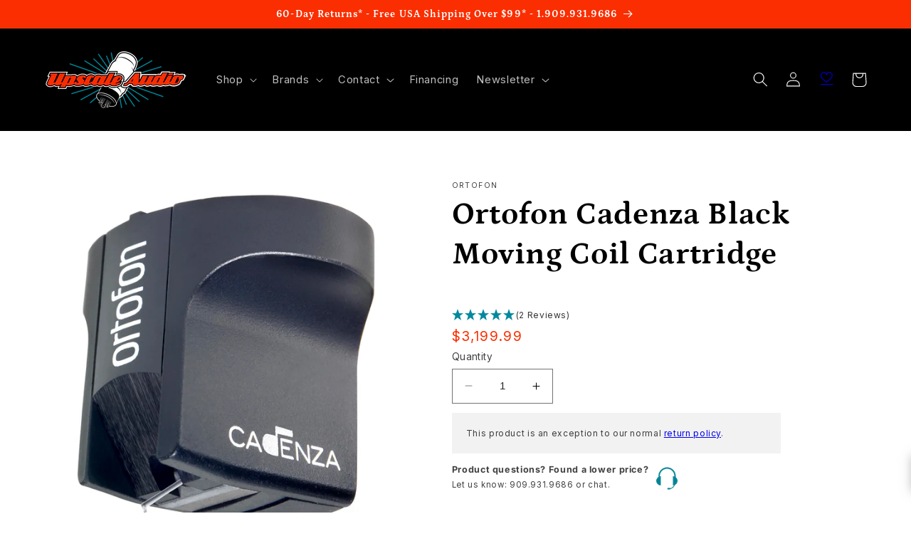

--- FILE ---
content_type: text/html; charset=utf-8
request_url: https://upscaleaudio.com/products/ortofon-cadenza-black-mc-cartridge
body_size: 91325
content:
<!doctype html>
<html class="no-js" lang="en">
  <head>
  
<!-- Google Tag Manager -->
<script>(function(w,d,s,l,i){w[l]=w[l]||[];w[l].push({'gtm.start':
new Date().getTime(),event:'gtm.js'});var f=d.getElementsByTagName(s)[0],
j=d.createElement(s),dl=l!='dataLayer'?'&l='+l:'';j.async=true;j.src=
'https://www.googletagmanager.com/gtm.js?id='+i+dl;f.parentNode.insertBefore(j,f);
})(window,document,'script','dataLayer','GTM-M2VWQZT');</script>
<!-- End Google Tag Manager -->
    
    <meta charset="utf-8">
    <meta http-equiv="X-UA-Compatible" content="IE=edge">
    <meta name="viewport" content="width=device-width,initial-scale=1">
    <meta name="theme-color" content="">
    <link rel="canonical" href="https://upscaleaudio.com/products/ortofon-cadenza-black-mc-cartridge"><link rel="icon" type="image/png" href="//upscaleaudio.com/cdn/shop/files/tube_favicon_1.png?crop=center&height=32&v=1664833815&width=32"><link rel="preconnect" href="https://fonts.shopifycdn.com" crossorigin>    
    
    <title>
      Ortofon Cadenza Black Moving Coil Cartridge
 &ndash; Upscale Audio</title>

    
      <meta name="description" content="Ortofon Cadenza Black Moving Coil Cartridge Ortofon&#39;s Cadenza Black MC phono cartridge is optimized for an amazing tonal neutrality, dynamics and purity of sound. Its detail, consistency and sound staging are immense. The Cadenza Black model utilizes a Nude Shibata stylus with a boron cantilever. The effective mass of ">
    

    

<meta property="og:site_name" content="Upscale Audio">
<meta property="og:url" content="https://upscaleaudio.com/products/ortofon-cadenza-black-mc-cartridge">
<meta property="og:title" content="Ortofon Cadenza Black Moving Coil Cartridge">
<meta property="og:type" content="product">
<meta property="og:description" content="Ortofon Cadenza Black Moving Coil Cartridge Ortofon&#39;s Cadenza Black MC phono cartridge is optimized for an amazing tonal neutrality, dynamics and purity of sound. Its detail, consistency and sound staging are immense. The Cadenza Black model utilizes a Nude Shibata stylus with a boron cantilever. The effective mass of "><meta property="og:image" content="http://upscaleaudio.com/cdn/shop/products/Cadenza_black.jpg?v=1741632571">
  <meta property="og:image:secure_url" content="https://upscaleaudio.com/cdn/shop/products/Cadenza_black.jpg?v=1741632571">
  <meta property="og:image:width" content="2048">
  <meta property="og:image:height" content="2048"><meta property="og:price:amount" content="3,199.99">
  <meta property="og:price:currency" content="USD"><meta name="twitter:card" content="summary_large_image">
<meta name="twitter:title" content="Ortofon Cadenza Black Moving Coil Cartridge">
<meta name="twitter:description" content="Ortofon Cadenza Black Moving Coil Cartridge Ortofon&#39;s Cadenza Black MC phono cartridge is optimized for an amazing tonal neutrality, dynamics and purity of sound. Its detail, consistency and sound staging are immense. The Cadenza Black model utilizes a Nude Shibata stylus with a boron cantilever. The effective mass of ">


    <script src="//upscaleaudio.com/cdn/shop/t/75/assets/constants.js?v=58251544750838685771686781669" defer="defer"></script>
    <script src="//upscaleaudio.com/cdn/shop/t/75/assets/pubsub.js?v=158357773527763999511686781669" defer="defer"></script>
    <script src="//upscaleaudio.com/cdn/shop/t/75/assets/global.js?v=96123594896872424861758043125" defer="defer"></script><script src="//upscaleaudio.com/cdn/shop/t/75/assets/ua_load-last.js?v=72476331270464502621729716303" defer="defer"></script>
    
    <script>window.performance && window.performance.mark && window.performance.mark('shopify.content_for_header.start');</script><meta name="google-site-verification" content="VDoQwGu1pvhFfN09KlYl9v12CMBGQC3qXqhKevfHnqU">
<meta id="shopify-digital-wallet" name="shopify-digital-wallet" content="/15641247/digital_wallets/dialog">
<meta name="shopify-checkout-api-token" content="bb5ea196cdf462741584b5ee4353ede2">
<meta id="in-context-paypal-metadata" data-shop-id="15641247" data-venmo-supported="true" data-environment="production" data-locale="en_US" data-paypal-v4="true" data-currency="USD">
<link rel="alternate" type="application/json+oembed" href="https://upscaleaudio.com/products/ortofon-cadenza-black-mc-cartridge.oembed">
<script async="async" src="/checkouts/internal/preloads.js?locale=en-US"></script>
<link rel="preconnect" href="https://shop.app" crossorigin="anonymous">
<script async="async" src="https://shop.app/checkouts/internal/preloads.js?locale=en-US&shop_id=15641247" crossorigin="anonymous"></script>
<script id="apple-pay-shop-capabilities" type="application/json">{"shopId":15641247,"countryCode":"US","currencyCode":"USD","merchantCapabilities":["supports3DS"],"merchantId":"gid:\/\/shopify\/Shop\/15641247","merchantName":"Upscale Audio","requiredBillingContactFields":["postalAddress","email","phone"],"requiredShippingContactFields":["postalAddress","email","phone"],"shippingType":"shipping","supportedNetworks":["visa","masterCard","amex","discover","elo","jcb"],"total":{"type":"pending","label":"Upscale Audio","amount":"1.00"},"shopifyPaymentsEnabled":true,"supportsSubscriptions":true}</script>
<script id="shopify-features" type="application/json">{"accessToken":"bb5ea196cdf462741584b5ee4353ede2","betas":["rich-media-storefront-analytics"],"domain":"upscaleaudio.com","predictiveSearch":true,"shopId":15641247,"locale":"en"}</script>
<script>var Shopify = Shopify || {};
Shopify.shop = "upscaleaudio.myshopify.com";
Shopify.locale = "en";
Shopify.currency = {"active":"USD","rate":"1.0"};
Shopify.country = "US";
Shopify.theme = {"name":"Refresh 10.0 - 11\/15\/25","id":132130472120,"schema_name":"Refresh","schema_version":"10.0.0","theme_store_id":1567,"role":"main"};
Shopify.theme.handle = "null";
Shopify.theme.style = {"id":null,"handle":null};
Shopify.cdnHost = "upscaleaudio.com/cdn";
Shopify.routes = Shopify.routes || {};
Shopify.routes.root = "/";</script>
<script type="module">!function(o){(o.Shopify=o.Shopify||{}).modules=!0}(window);</script>
<script>!function(o){function n(){var o=[];function n(){o.push(Array.prototype.slice.apply(arguments))}return n.q=o,n}var t=o.Shopify=o.Shopify||{};t.loadFeatures=n(),t.autoloadFeatures=n()}(window);</script>
<script>
  window.ShopifyPay = window.ShopifyPay || {};
  window.ShopifyPay.apiHost = "shop.app\/pay";
  window.ShopifyPay.redirectState = null;
</script>
<script id="shop-js-analytics" type="application/json">{"pageType":"product"}</script>
<script defer="defer" async type="module" src="//upscaleaudio.com/cdn/shopifycloud/shop-js/modules/v2/client.init-shop-cart-sync_C5BV16lS.en.esm.js"></script>
<script defer="defer" async type="module" src="//upscaleaudio.com/cdn/shopifycloud/shop-js/modules/v2/chunk.common_CygWptCX.esm.js"></script>
<script type="module">
  await import("//upscaleaudio.com/cdn/shopifycloud/shop-js/modules/v2/client.init-shop-cart-sync_C5BV16lS.en.esm.js");
await import("//upscaleaudio.com/cdn/shopifycloud/shop-js/modules/v2/chunk.common_CygWptCX.esm.js");

  window.Shopify.SignInWithShop?.initShopCartSync?.({"fedCMEnabled":true,"windoidEnabled":true});

</script>
<script>
  window.Shopify = window.Shopify || {};
  if (!window.Shopify.featureAssets) window.Shopify.featureAssets = {};
  window.Shopify.featureAssets['shop-js'] = {"shop-cart-sync":["modules/v2/client.shop-cart-sync_ZFArdW7E.en.esm.js","modules/v2/chunk.common_CygWptCX.esm.js"],"init-fed-cm":["modules/v2/client.init-fed-cm_CmiC4vf6.en.esm.js","modules/v2/chunk.common_CygWptCX.esm.js"],"shop-button":["modules/v2/client.shop-button_tlx5R9nI.en.esm.js","modules/v2/chunk.common_CygWptCX.esm.js"],"shop-cash-offers":["modules/v2/client.shop-cash-offers_DOA2yAJr.en.esm.js","modules/v2/chunk.common_CygWptCX.esm.js","modules/v2/chunk.modal_D71HUcav.esm.js"],"init-windoid":["modules/v2/client.init-windoid_sURxWdc1.en.esm.js","modules/v2/chunk.common_CygWptCX.esm.js"],"shop-toast-manager":["modules/v2/client.shop-toast-manager_ClPi3nE9.en.esm.js","modules/v2/chunk.common_CygWptCX.esm.js"],"init-shop-email-lookup-coordinator":["modules/v2/client.init-shop-email-lookup-coordinator_B8hsDcYM.en.esm.js","modules/v2/chunk.common_CygWptCX.esm.js"],"init-shop-cart-sync":["modules/v2/client.init-shop-cart-sync_C5BV16lS.en.esm.js","modules/v2/chunk.common_CygWptCX.esm.js"],"avatar":["modules/v2/client.avatar_BTnouDA3.en.esm.js"],"pay-button":["modules/v2/client.pay-button_FdsNuTd3.en.esm.js","modules/v2/chunk.common_CygWptCX.esm.js"],"init-customer-accounts":["modules/v2/client.init-customer-accounts_DxDtT_ad.en.esm.js","modules/v2/client.shop-login-button_C5VAVYt1.en.esm.js","modules/v2/chunk.common_CygWptCX.esm.js","modules/v2/chunk.modal_D71HUcav.esm.js"],"init-shop-for-new-customer-accounts":["modules/v2/client.init-shop-for-new-customer-accounts_ChsxoAhi.en.esm.js","modules/v2/client.shop-login-button_C5VAVYt1.en.esm.js","modules/v2/chunk.common_CygWptCX.esm.js","modules/v2/chunk.modal_D71HUcav.esm.js"],"shop-login-button":["modules/v2/client.shop-login-button_C5VAVYt1.en.esm.js","modules/v2/chunk.common_CygWptCX.esm.js","modules/v2/chunk.modal_D71HUcav.esm.js"],"init-customer-accounts-sign-up":["modules/v2/client.init-customer-accounts-sign-up_CPSyQ0Tj.en.esm.js","modules/v2/client.shop-login-button_C5VAVYt1.en.esm.js","modules/v2/chunk.common_CygWptCX.esm.js","modules/v2/chunk.modal_D71HUcav.esm.js"],"shop-follow-button":["modules/v2/client.shop-follow-button_Cva4Ekp9.en.esm.js","modules/v2/chunk.common_CygWptCX.esm.js","modules/v2/chunk.modal_D71HUcav.esm.js"],"checkout-modal":["modules/v2/client.checkout-modal_BPM8l0SH.en.esm.js","modules/v2/chunk.common_CygWptCX.esm.js","modules/v2/chunk.modal_D71HUcav.esm.js"],"lead-capture":["modules/v2/client.lead-capture_Bi8yE_yS.en.esm.js","modules/v2/chunk.common_CygWptCX.esm.js","modules/v2/chunk.modal_D71HUcav.esm.js"],"shop-login":["modules/v2/client.shop-login_D6lNrXab.en.esm.js","modules/v2/chunk.common_CygWptCX.esm.js","modules/v2/chunk.modal_D71HUcav.esm.js"],"payment-terms":["modules/v2/client.payment-terms_CZxnsJam.en.esm.js","modules/v2/chunk.common_CygWptCX.esm.js","modules/v2/chunk.modal_D71HUcav.esm.js"]};
</script>
<script>(function() {
  var isLoaded = false;
  function asyncLoad() {
    if (isLoaded) return;
    isLoaded = true;
    var urls = ["\/\/d1liekpayvooaz.cloudfront.net\/apps\/customizery\/customizery.js?shop=upscaleaudio.myshopify.com","https:\/\/shopify.intercom.io\/widget.js?shop=upscaleaudio.myshopify.com","https:\/\/api.pp-prod-ads.ue2.breadgateway.net\/api\/shopify-plugin-backend\/messaging-app\/cart.js?shopId=db0bddd5-cd74-487d-9932-0dc24ead4fd4\u0026shop=upscaleaudio.myshopify.com","https:\/\/iis.intercom.io\/widget.js?shop=upscaleaudio.myshopify.com","https:\/\/static.klaviyo.com\/onsite\/js\/klaviyo.js?company_id=MSHAEG\u0026shop=upscaleaudio.myshopify.com","https:\/\/api-na1.hubapi.com\/scriptloader\/v1\/8700022.js?shop=upscaleaudio.myshopify.com"];
    for (var i = 0; i < urls.length; i++) {
      var s = document.createElement('script');
      s.type = 'text/javascript';
      s.async = true;
      s.src = urls[i];
      var x = document.getElementsByTagName('script')[0];
      x.parentNode.insertBefore(s, x);
    }
  };
  if(window.attachEvent) {
    window.attachEvent('onload', asyncLoad);
  } else {
    window.addEventListener('load', asyncLoad, false);
  }
})();</script>
<script id="__st">var __st={"a":15641247,"offset":-28800,"reqid":"fe6485b3-3db8-4aa5-af46-0de52afb151a-1768766209","pageurl":"upscaleaudio.com\/products\/ortofon-cadenza-black-mc-cartridge","u":"675f55d0f2ec","p":"product","rtyp":"product","rid":6561173317};</script>
<script>window.ShopifyPaypalV4VisibilityTracking = true;</script>
<script id="captcha-bootstrap">!function(){'use strict';const t='contact',e='account',n='new_comment',o=[[t,t],['blogs',n],['comments',n],[t,'customer']],c=[[e,'customer_login'],[e,'guest_login'],[e,'recover_customer_password'],[e,'create_customer']],r=t=>t.map((([t,e])=>`form[action*='/${t}']:not([data-nocaptcha='true']) input[name='form_type'][value='${e}']`)).join(','),a=t=>()=>t?[...document.querySelectorAll(t)].map((t=>t.form)):[];function s(){const t=[...o],e=r(t);return a(e)}const i='password',u='form_key',d=['recaptcha-v3-token','g-recaptcha-response','h-captcha-response',i],f=()=>{try{return window.sessionStorage}catch{return}},m='__shopify_v',_=t=>t.elements[u];function p(t,e,n=!1){try{const o=window.sessionStorage,c=JSON.parse(o.getItem(e)),{data:r}=function(t){const{data:e,action:n}=t;return t[m]||n?{data:e,action:n}:{data:t,action:n}}(c);for(const[e,n]of Object.entries(r))t.elements[e]&&(t.elements[e].value=n);n&&o.removeItem(e)}catch(o){console.error('form repopulation failed',{error:o})}}const l='form_type',E='cptcha';function T(t){t.dataset[E]=!0}const w=window,h=w.document,L='Shopify',v='ce_forms',y='captcha';let A=!1;((t,e)=>{const n=(g='f06e6c50-85a8-45c8-87d0-21a2b65856fe',I='https://cdn.shopify.com/shopifycloud/storefront-forms-hcaptcha/ce_storefront_forms_captcha_hcaptcha.v1.5.2.iife.js',D={infoText:'Protected by hCaptcha',privacyText:'Privacy',termsText:'Terms'},(t,e,n)=>{const o=w[L][v],c=o.bindForm;if(c)return c(t,g,e,D).then(n);var r;o.q.push([[t,g,e,D],n]),r=I,A||(h.body.append(Object.assign(h.createElement('script'),{id:'captcha-provider',async:!0,src:r})),A=!0)});var g,I,D;w[L]=w[L]||{},w[L][v]=w[L][v]||{},w[L][v].q=[],w[L][y]=w[L][y]||{},w[L][y].protect=function(t,e){n(t,void 0,e),T(t)},Object.freeze(w[L][y]),function(t,e,n,w,h,L){const[v,y,A,g]=function(t,e,n){const i=e?o:[],u=t?c:[],d=[...i,...u],f=r(d),m=r(i),_=r(d.filter((([t,e])=>n.includes(e))));return[a(f),a(m),a(_),s()]}(w,h,L),I=t=>{const e=t.target;return e instanceof HTMLFormElement?e:e&&e.form},D=t=>v().includes(t);t.addEventListener('submit',(t=>{const e=I(t);if(!e)return;const n=D(e)&&!e.dataset.hcaptchaBound&&!e.dataset.recaptchaBound,o=_(e),c=g().includes(e)&&(!o||!o.value);(n||c)&&t.preventDefault(),c&&!n&&(function(t){try{if(!f())return;!function(t){const e=f();if(!e)return;const n=_(t);if(!n)return;const o=n.value;o&&e.removeItem(o)}(t);const e=Array.from(Array(32),(()=>Math.random().toString(36)[2])).join('');!function(t,e){_(t)||t.append(Object.assign(document.createElement('input'),{type:'hidden',name:u})),t.elements[u].value=e}(t,e),function(t,e){const n=f();if(!n)return;const o=[...t.querySelectorAll(`input[type='${i}']`)].map((({name:t})=>t)),c=[...d,...o],r={};for(const[a,s]of new FormData(t).entries())c.includes(a)||(r[a]=s);n.setItem(e,JSON.stringify({[m]:1,action:t.action,data:r}))}(t,e)}catch(e){console.error('failed to persist form',e)}}(e),e.submit())}));const S=(t,e)=>{t&&!t.dataset[E]&&(n(t,e.some((e=>e===t))),T(t))};for(const o of['focusin','change'])t.addEventListener(o,(t=>{const e=I(t);D(e)&&S(e,y())}));const B=e.get('form_key'),M=e.get(l),P=B&&M;t.addEventListener('DOMContentLoaded',(()=>{const t=y();if(P)for(const e of t)e.elements[l].value===M&&p(e,B);[...new Set([...A(),...v().filter((t=>'true'===t.dataset.shopifyCaptcha))])].forEach((e=>S(e,t)))}))}(h,new URLSearchParams(w.location.search),n,t,e,['guest_login'])})(!0,!0)}();</script>
<script integrity="sha256-4kQ18oKyAcykRKYeNunJcIwy7WH5gtpwJnB7kiuLZ1E=" data-source-attribution="shopify.loadfeatures" defer="defer" src="//upscaleaudio.com/cdn/shopifycloud/storefront/assets/storefront/load_feature-a0a9edcb.js" crossorigin="anonymous"></script>
<script crossorigin="anonymous" defer="defer" src="//upscaleaudio.com/cdn/shopifycloud/storefront/assets/shopify_pay/storefront-65b4c6d7.js?v=20250812"></script>
<script data-source-attribution="shopify.dynamic_checkout.dynamic.init">var Shopify=Shopify||{};Shopify.PaymentButton=Shopify.PaymentButton||{isStorefrontPortableWallets:!0,init:function(){window.Shopify.PaymentButton.init=function(){};var t=document.createElement("script");t.src="https://upscaleaudio.com/cdn/shopifycloud/portable-wallets/latest/portable-wallets.en.js",t.type="module",document.head.appendChild(t)}};
</script>
<script data-source-attribution="shopify.dynamic_checkout.buyer_consent">
  function portableWalletsHideBuyerConsent(e){var t=document.getElementById("shopify-buyer-consent"),n=document.getElementById("shopify-subscription-policy-button");t&&n&&(t.classList.add("hidden"),t.setAttribute("aria-hidden","true"),n.removeEventListener("click",e))}function portableWalletsShowBuyerConsent(e){var t=document.getElementById("shopify-buyer-consent"),n=document.getElementById("shopify-subscription-policy-button");t&&n&&(t.classList.remove("hidden"),t.removeAttribute("aria-hidden"),n.addEventListener("click",e))}window.Shopify?.PaymentButton&&(window.Shopify.PaymentButton.hideBuyerConsent=portableWalletsHideBuyerConsent,window.Shopify.PaymentButton.showBuyerConsent=portableWalletsShowBuyerConsent);
</script>
<script data-source-attribution="shopify.dynamic_checkout.cart.bootstrap">document.addEventListener("DOMContentLoaded",(function(){function t(){return document.querySelector("shopify-accelerated-checkout-cart, shopify-accelerated-checkout")}if(t())Shopify.PaymentButton.init();else{new MutationObserver((function(e,n){t()&&(Shopify.PaymentButton.init(),n.disconnect())})).observe(document.body,{childList:!0,subtree:!0})}}));
</script>
<script id='scb4127' type='text/javascript' async='' src='https://upscaleaudio.com/cdn/shopifycloud/privacy-banner/storefront-banner.js'></script><link id="shopify-accelerated-checkout-styles" rel="stylesheet" media="screen" href="https://upscaleaudio.com/cdn/shopifycloud/portable-wallets/latest/accelerated-checkout-backwards-compat.css" crossorigin="anonymous">
<style id="shopify-accelerated-checkout-cart">
        #shopify-buyer-consent {
  margin-top: 1em;
  display: inline-block;
  width: 100%;
}

#shopify-buyer-consent.hidden {
  display: none;
}

#shopify-subscription-policy-button {
  background: none;
  border: none;
  padding: 0;
  text-decoration: underline;
  font-size: inherit;
  cursor: pointer;
}

#shopify-subscription-policy-button::before {
  box-shadow: none;
}

      </style>
<script id="sections-script" data-sections="header" defer="defer" src="//upscaleaudio.com/cdn/shop/t/75/compiled_assets/scripts.js?v=26454"></script>
<script>window.performance && window.performance.mark && window.performance.mark('shopify.content_for_header.end');</script>


    <style data-shopify>
      @font-face {
  font-family: Inter;
  font-weight: 400;
  font-style: normal;
  font-display: swap;
  src: url("//upscaleaudio.com/cdn/fonts/inter/inter_n4.b2a3f24c19b4de56e8871f609e73ca7f6d2e2bb9.woff2") format("woff2"),
       url("//upscaleaudio.com/cdn/fonts/inter/inter_n4.af8052d517e0c9ffac7b814872cecc27ae1fa132.woff") format("woff");
}

      @font-face {
  font-family: Inter;
  font-weight: 700;
  font-style: normal;
  font-display: swap;
  src: url("//upscaleaudio.com/cdn/fonts/inter/inter_n7.02711e6b374660cfc7915d1afc1c204e633421e4.woff2") format("woff2"),
       url("//upscaleaudio.com/cdn/fonts/inter/inter_n7.6dab87426f6b8813070abd79972ceaf2f8d3b012.woff") format("woff");
}

      @font-face {
  font-family: Inter;
  font-weight: 400;
  font-style: italic;
  font-display: swap;
  src: url("//upscaleaudio.com/cdn/fonts/inter/inter_i4.feae1981dda792ab80d117249d9c7e0f1017e5b3.woff2") format("woff2"),
       url("//upscaleaudio.com/cdn/fonts/inter/inter_i4.62773b7113d5e5f02c71486623cf828884c85c6e.woff") format("woff");
}

      @font-face {
  font-family: Inter;
  font-weight: 700;
  font-style: italic;
  font-display: swap;
  src: url("//upscaleaudio.com/cdn/fonts/inter/inter_i7.b377bcd4cc0f160622a22d638ae7e2cd9b86ea4c.woff2") format("woff2"),
       url("//upscaleaudio.com/cdn/fonts/inter/inter_i7.7c69a6a34e3bb44fcf6f975857e13b9a9b25beb4.woff") format("woff");
}

      @font-face {
  font-family: Petrona;
  font-weight: 700;
  font-style: normal;
  font-display: swap;
  src: url("//upscaleaudio.com/cdn/fonts/petrona/petrona_n7.8f0b6938e4c6f57dca1d71c2d799a3a6be96af37.woff2") format("woff2"),
       url("//upscaleaudio.com/cdn/fonts/petrona/petrona_n7.9d88fb3c3e708e09dfffac76539bc871aceddbeb.woff") format("woff");
}


      
        :root,
        .color-background-1 {
          --color-background: 255,255,255;
        
          --gradient-background: #ffffff;
        
        --color-foreground: 0,0,0;
        --color-shadow: 0,0,0;
        --color-button: 250,46,0;
        --color-button-text: 255,255,255;
        --color-secondary-button: 255,255,255;
        --color-secondary-button-text: 250,46,0;
        --color-link: 250,46,0;
        --color-badge-foreground: 0,0,0;
        --color-badge-background: 255,255,255;
        --color-badge-border: 0,0,0;
        --payment-terms-background-color: rgb(255 255 255);
      }
      
        
        .color-background-2 {
          --color-background: 250,250,250;
        
          --gradient-background: #fafafa;
        
        --color-foreground: 0,0,0;
        --color-shadow: 0,0,0;
        --color-button: 0,0,0;
        --color-button-text: 250,250,250;
        --color-secondary-button: 250,250,250;
        --color-secondary-button-text: 0,0,0;
        --color-link: 0,0,0;
        --color-badge-foreground: 0,0,0;
        --color-badge-background: 250,250,250;
        --color-badge-border: 0,0,0;
        --payment-terms-background-color: rgb(250 250 250);
      }
      
        
        .color-inverse {
          --color-background: 0,0,0;
        
          --gradient-background: #000000;
        
        --color-foreground: 255,255,255;
        --color-shadow: 0,0,0;
        --color-button: 255,255,255;
        --color-button-text: 0,0,0;
        --color-secondary-button: 0,0,0;
        --color-secondary-button-text: 255,255,255;
        --color-link: 255,255,255;
        --color-badge-foreground: 255,255,255;
        --color-badge-background: 0,0,0;
        --color-badge-border: 255,255,255;
        --payment-terms-background-color: rgb(0 0 0);
      }
      
        
        .color-accent-1 {
          --color-background: 250,46,0;
        
          --gradient-background: #fa2e00;
        
        --color-foreground: 255,255,255;
        --color-shadow: 0,0,0;
        --color-button: 255,255,255;
        --color-button-text: 250,46,0;
        --color-secondary-button: 250,46,0;
        --color-secondary-button-text: 255,255,255;
        --color-link: 255,255,255;
        --color-badge-foreground: 255,255,255;
        --color-badge-background: 250,46,0;
        --color-badge-border: 255,255,255;
        --payment-terms-background-color: rgb(250 46 0);
      }
      
        
        .color-accent-2 {
          --color-background: 0,131,149;
        
          --gradient-background: #008395;
        
        --color-foreground: 255,255,255;
        --color-shadow: 0,0,0;
        --color-button: 255,255,255;
        --color-button-text: 0,131,149;
        --color-secondary-button: 0,131,149;
        --color-secondary-button-text: 255,255,255;
        --color-link: 255,255,255;
        --color-badge-foreground: 255,255,255;
        --color-badge-background: 0,131,149;
        --color-badge-border: 255,255,255;
        --payment-terms-background-color: rgb(0 131 149);
      }
      
        
        .color-scheme-884d3a8a-fc53-402f-ab87-dc2f4f6e46c1 {
          --color-background: 255,255,255;
        
          --gradient-background: #ffffff;
        
        --color-foreground: 0,0,0;
        --color-shadow: 0,0,0;
        --color-button: 250,46,0;
        --color-button-text: 255,255,255;
        --color-secondary-button: 255,255,255;
        --color-secondary-button-text: 250,46,0;
        --color-link: 250,46,0;
        --color-badge-foreground: 0,0,0;
        --color-badge-background: 255,255,255;
        --color-badge-border: 0,0,0;
        --payment-terms-background-color: rgb(255 255 255);
      }
      

      body, .color-background-1, .color-background-2, .color-inverse, .color-accent-1, .color-accent-2, .color-scheme-884d3a8a-fc53-402f-ab87-dc2f4f6e46c1 {
        color: rgba(var(--color-foreground), 0.75);
        background-color: rgb(var(--color-background));
      }

      :root {
        --font-body-family: Inter, sans-serif;
        --font-body-style: normal;
        --font-body-weight: 400;
        --font-body-weight-bold: 700;

        --font-heading-family: Petrona, serif;
        --font-heading-style: normal;
        --font-heading-weight: 700;

        --font-body-scale: 1.05;
        --font-heading-scale: 1.0476190476190477;

        --media-padding: px;
        --media-border-opacity: 0.1;
        --media-border-width: 0px;
        --media-radius: 0px;
        --media-shadow-opacity: 0.0;
        --media-shadow-horizontal-offset: 0px;
        --media-shadow-vertical-offset: 4px;
        --media-shadow-blur-radius: 5px;
        --media-shadow-visible: 0;

        --page-width: 120rem;
        --page-width-margin: 0rem;

        --product-card-image-padding: 1.6rem;
        --product-card-corner-radius: 0.0rem;
        --product-card-text-alignment: left;
        --product-card-border-width: 0.0rem;
        --product-card-border-opacity: 1.0;
        --product-card-shadow-opacity: 0.0;
        --product-card-shadow-visible: 0;
        --product-card-shadow-horizontal-offset: 0.0rem;
        --product-card-shadow-vertical-offset: 0.4rem;
        --product-card-shadow-blur-radius: 0.5rem;

        --collection-card-image-padding: 1.6rem;
        --collection-card-corner-radius: 0.0rem;
        --collection-card-text-alignment: left;
        --collection-card-border-width: 0.0rem;
        --collection-card-border-opacity: 1.0;
        --collection-card-shadow-opacity: 0.0;
        --collection-card-shadow-visible: 0;
        --collection-card-shadow-horizontal-offset: 0.0rem;
        --collection-card-shadow-vertical-offset: 0.4rem;
        --collection-card-shadow-blur-radius: 0.5rem;

        --blog-card-image-padding: 0.0rem;
        --blog-card-corner-radius: 0.0rem;
        --blog-card-text-alignment: left;
        --blog-card-border-width: 0.0rem;
        --blog-card-border-opacity: 1.0;
        --blog-card-shadow-opacity: 0.0;
        --blog-card-shadow-visible: 0;
        --blog-card-shadow-horizontal-offset: 0.0rem;
        --blog-card-shadow-vertical-offset: 0.4rem;
        --blog-card-shadow-blur-radius: 0.5rem;

        --badge-corner-radius: 0.0rem;

        --popup-border-width: 1px;
        --popup-border-opacity: 0.1;
        --popup-corner-radius: 0px;
        --popup-shadow-opacity: 0.0;
        --popup-shadow-horizontal-offset: 0px;
        --popup-shadow-vertical-offset: 4px;
        --popup-shadow-blur-radius: 5px;

        --drawer-border-width: 0px;
        --drawer-border-opacity: 0.1;
        --drawer-shadow-opacity: 0.0;
        --drawer-shadow-horizontal-offset: 0px;
        --drawer-shadow-vertical-offset: 4px;
        --drawer-shadow-blur-radius: 5px;

        --spacing-sections-desktop: 0px;
        --spacing-sections-mobile: 0px;

        --grid-desktop-vertical-spacing: 8px;
        --grid-desktop-horizontal-spacing: 8px;
        --grid-mobile-vertical-spacing: 4px;
        --grid-mobile-horizontal-spacing: 4px;

        --text-boxes-border-opacity: 0.1;
        --text-boxes-border-width: 0px;
        --text-boxes-radius: 0px;
        --text-boxes-shadow-opacity: 0.0;
        --text-boxes-shadow-visible: 0;
        --text-boxes-shadow-horizontal-offset: 0px;
        --text-boxes-shadow-vertical-offset: 4px;
        --text-boxes-shadow-blur-radius: 5px;

        --buttons-radius: 0px;
        --buttons-radius-outset: 0px;
        --buttons-border-width: 1px;
        --buttons-border-opacity: 1.0;
        --buttons-shadow-opacity: 0.0;
        --buttons-shadow-visible: 0;
        --buttons-shadow-horizontal-offset: 0px;
        --buttons-shadow-vertical-offset: 4px;
        --buttons-shadow-blur-radius: 5px;
        --buttons-border-offset: 0px;

        --inputs-radius: 0px;
        --inputs-border-width: 1px;
        --inputs-border-opacity: 0.55;
        --inputs-shadow-opacity: 0.0;
        --inputs-shadow-horizontal-offset: 0px;
        --inputs-margin-offset: 0px;
        --inputs-shadow-vertical-offset: 4px;
        --inputs-shadow-blur-radius: 5px;
        --inputs-radius-outset: 0px;

        --variant-pills-radius: 0px;
        --variant-pills-border-width: 1px;
        --variant-pills-border-opacity: 0.55;
        --variant-pills-shadow-opacity: 0.0;
        --variant-pills-shadow-horizontal-offset: 0px;
        --variant-pills-shadow-vertical-offset: 4px;
        --variant-pills-shadow-blur-radius: 5px;
      }

      *,
      *::before,
      *::after {
        box-sizing: inherit;
      }

      html {
        box-sizing: border-box;
        font-size: calc(var(--font-body-scale) * 62.5%);
        height: 100%;
      }

      body {
        display: grid;
        grid-template-rows: auto auto 1fr auto;
        grid-template-columns: 100%;
        min-height: 100%;
        margin: 0;
        font-size: 1.5rem;
        letter-spacing: 0.06rem;
        line-height: calc(1 + 0.8 / var(--font-body-scale));
        font-family: var(--font-body-family);
        font-style: var(--font-body-style);
        font-weight: var(--font-body-weight);
      }

      @media screen and (min-width: 750px) {
        body {
          font-size: 1.6rem;
        }
      }
    </style>

    <link href="//upscaleaudio.com/cdn/shop/t/75/assets/base.css?v=96540433777296416161686893058" rel="stylesheet" type="text/css" media="all" />
    <link href="//upscaleaudio.com/cdn/shop/t/75/assets/upscale.css?v=52208564802286424831738875109" rel="stylesheet" type="text/css" media="all" />
<link rel="preload" as="font" href="//upscaleaudio.com/cdn/fonts/inter/inter_n4.b2a3f24c19b4de56e8871f609e73ca7f6d2e2bb9.woff2" type="font/woff2" crossorigin><link rel="preload" as="font" href="//upscaleaudio.com/cdn/fonts/petrona/petrona_n7.8f0b6938e4c6f57dca1d71c2d799a3a6be96af37.woff2" type="font/woff2" crossorigin><link
        rel="stylesheet"
        href="//upscaleaudio.com/cdn/shop/t/75/assets/component-predictive-search.css?v=118923337488134913561686781669"
        media="print"
        onload="this.media='all'"
      ><script>
      document.documentElement.className = document.documentElement.className.replace('no-js', 'js');
      if (Shopify.designMode) {
        document.documentElement.classList.add('shopify-design-mode');
      }
    </script>
  <script type="text/javascript">if(typeof window.hulkappsWishlist === 'undefined') {
                            window.hulkappsWishlist = {};
                        }
                        window.hulkappsWishlist.baseURL = '/community/wishlist/api';
                        window.hulkappsWishlist.hasAppBlockSupport = '1';
                        </script>
<!-- BEGIN app block: shopify://apps/advanced-wishlist/blocks/app/330d9272-08ea-4193-b3e0-475a69fa65fa --><!-- BEGIN app snippet: variables --><script type="text/javascript">
    if(typeof window.hulkappsWishlist === 'undefined') {
        window.hulkappsWishlist = {};
    }
    window.hulkappsWishlist.customerID = null;
    window.hulkappsWishlist.customerName = null;
    window.hulkappsWishlist.domain = "upscaleaudio.myshopify.com";
    window.hulkappsWishlist.productJSON = {"id":6561173317,"title":"Ortofon Cadenza Black Moving Coil Cartridge","handle":"ortofon-cadenza-black-mc-cartridge","description":"\u003ch1\u003e\u003cspan\u003eOrtofon Cadenza Black Moving Coil Cartridge\u003c\/span\u003e\u003c\/h1\u003e\n\u003cp\u003e\u003cspan\u003eOrtofon\u003c\/span\u003e's \u003cspan\u003eCadenza Black MC phono cartridge\u003c\/span\u003e is optimized for an amazing tonal neutrality, dynamics and purity of sound. Its detail, consistency and sound staging are immense. The \u003cspan\u003eCadenza Black\u003c\/span\u003e model utilizes a \u003cspan\u003eNude Shibata\u003c\/span\u003e stylus with a boron cantilever. The effective mass of the stylus\/cantilever system is extremely low due to the use of a very thin boron rod. This material is extremely stiff and even more lightweight than aluminium. The gold plated 6NX copper Ortofon Aucurum wire minimizes distortion, while the WRD (Wide Range Damping-system), control the high and low frequency damping separately.\u003c\/p\u003e\n\u003cp\u003eOrtofon’s Cadenza Series replaces the award-winning Kontrapunkt Series. This ambitious project utilizes brand-new technology such as an improved winding procedure for the armature, extruded aluminum for the bodies, and special magnets. These moving coil cartridges offer much better detail retrieval and greater dynamics. The cantilever\/stylus configuration as well as the wiring used determines the prices (see at left). Call us to discuss this incredible new cartridge line.\u003c\/p\u003e\n\u003ch3\u003e\u003cspan\u003eSpecifications\u003c\/span\u003e\u003c\/h3\u003e\n\u003cp\u003e\u003cstrong\u003eOutput voltage at 1000 Hz, 5cm\/sec:\u003c\/strong\u003e 0.3 mV\u003cbr\u003e \u003cstrong\u003eChannel balance at 1 kHz:\u003c\/strong\u003e \u0026lt; 0.8 dB\u003cbr\u003e \u003cstrong\u003eChannel separation at 1 kHz:\u003c\/strong\u003e \u0026gt; 27 dB\u003cbr\u003e \u003cstrong\u003eChannel separation at 15 kHz:\u003c\/strong\u003e \u0026gt; 20 dB\u003cbr\u003e \u003cstrong\u003eFrequency range at - 3dB:\u003c\/strong\u003e 20 - 60,000 Hz\u003cbr\u003e \u003cstrong\u003eFrequency response 20 Hz - 20 kHz:\u003c\/strong\u003e +1.5\/0\u003cbr\u003e \u003cstrong\u003eTracking ability at 315Hz at recommended tracking force:\u003c\/strong\u003e 90 µm\u003cbr\u003e \u003cstrong\u003eCompliance, dynamic, lateral:\u003c\/strong\u003e 16 µm\/mN\u003cbr\u003e \u003cstrong\u003eStylus type:\u003c\/strong\u003e Nude Shibata, Boron cantilever\u003cbr\u003e \u003cstrong\u003eStylus tip radius:\u003c\/strong\u003e r\/R 6\/50 µm\u003cbr\u003e \u003cstrong\u003eTracking force range:\u003c\/strong\u003e 2.0-2.5 g (20-25 mN)\u003cbr\u003e \u003cstrong\u003eTracking force, recommended:\u003c\/strong\u003e 2.3 g (23 mN)\u003cbr\u003e \u003cstrong\u003eTracking angle:\u003c\/strong\u003e 20°\u003cbr\u003e \u003cstrong\u003eInternal impedance, DC resistance:\u003c\/strong\u003e 5 Ohm\u003cbr\u003e \u003cstrong\u003eRecommended load impedance:\u003c\/strong\u003e \u0026gt; 10 Ohm\u003cbr\u003e \u003cstrong\u003eCartridge body material:\u003c\/strong\u003e Stainless steel, Aluminum\u003cbr\u003e \u003cstrong\u003eCartridge color:\u003c\/strong\u003e Black\/Black\u003cbr\u003e \u003cstrong\u003eCartridge weight:\u003c\/strong\u003e 10.7 gram\u003c\/p\u003e","published_at":"2024-09-13T11:28:46-07:00","created_at":"2016-10-27T09:05:41-07:00","vendor":"Ortofon","type":"Cartridges","tags":["no-surebright","trade"],"price":319999,"price_min":319999,"price_max":319999,"available":true,"price_varies":false,"compare_at_price":319999,"compare_at_price_min":319999,"compare_at_price_max":319999,"compare_at_price_varies":false,"variants":[{"id":21830870277,"title":"Default","option1":"Default","option2":null,"option3":null,"sku":"CADENZABLK","requires_shipping":true,"taxable":true,"featured_image":null,"available":true,"name":"Ortofon Cadenza Black Moving Coil Cartridge","public_title":null,"options":["Default"],"price":319999,"weight":2722,"compare_at_price":319999,"inventory_quantity":0,"inventory_management":"shopify","inventory_policy":"continue","barcode":"5705796230147","requires_selling_plan":false,"selling_plan_allocations":[],"quantity_rule":{"min":1,"max":null,"increment":1}}],"images":["\/\/upscaleaudio.com\/cdn\/shop\/products\/Cadenza_black.jpg?v=1741632571"],"featured_image":"\/\/upscaleaudio.com\/cdn\/shop\/products\/Cadenza_black.jpg?v=1741632571","options":["Title"],"media":[{"alt":null,"id":31063841833144,"position":1,"preview_image":{"aspect_ratio":1.0,"height":2048,"width":2048,"src":"\/\/upscaleaudio.com\/cdn\/shop\/products\/Cadenza_black.jpg?v=1741632571"},"aspect_ratio":1.0,"height":2048,"media_type":"image","src":"\/\/upscaleaudio.com\/cdn\/shop\/products\/Cadenza_black.jpg?v=1741632571","width":2048}],"requires_selling_plan":false,"selling_plan_groups":[],"content":"\u003ch1\u003e\u003cspan\u003eOrtofon Cadenza Black Moving Coil Cartridge\u003c\/span\u003e\u003c\/h1\u003e\n\u003cp\u003e\u003cspan\u003eOrtofon\u003c\/span\u003e's \u003cspan\u003eCadenza Black MC phono cartridge\u003c\/span\u003e is optimized for an amazing tonal neutrality, dynamics and purity of sound. Its detail, consistency and sound staging are immense. The \u003cspan\u003eCadenza Black\u003c\/span\u003e model utilizes a \u003cspan\u003eNude Shibata\u003c\/span\u003e stylus with a boron cantilever. The effective mass of the stylus\/cantilever system is extremely low due to the use of a very thin boron rod. This material is extremely stiff and even more lightweight than aluminium. The gold plated 6NX copper Ortofon Aucurum wire minimizes distortion, while the WRD (Wide Range Damping-system), control the high and low frequency damping separately.\u003c\/p\u003e\n\u003cp\u003eOrtofon’s Cadenza Series replaces the award-winning Kontrapunkt Series. This ambitious project utilizes brand-new technology such as an improved winding procedure for the armature, extruded aluminum for the bodies, and special magnets. These moving coil cartridges offer much better detail retrieval and greater dynamics. The cantilever\/stylus configuration as well as the wiring used determines the prices (see at left). Call us to discuss this incredible new cartridge line.\u003c\/p\u003e\n\u003ch3\u003e\u003cspan\u003eSpecifications\u003c\/span\u003e\u003c\/h3\u003e\n\u003cp\u003e\u003cstrong\u003eOutput voltage at 1000 Hz, 5cm\/sec:\u003c\/strong\u003e 0.3 mV\u003cbr\u003e \u003cstrong\u003eChannel balance at 1 kHz:\u003c\/strong\u003e \u0026lt; 0.8 dB\u003cbr\u003e \u003cstrong\u003eChannel separation at 1 kHz:\u003c\/strong\u003e \u0026gt; 27 dB\u003cbr\u003e \u003cstrong\u003eChannel separation at 15 kHz:\u003c\/strong\u003e \u0026gt; 20 dB\u003cbr\u003e \u003cstrong\u003eFrequency range at - 3dB:\u003c\/strong\u003e 20 - 60,000 Hz\u003cbr\u003e \u003cstrong\u003eFrequency response 20 Hz - 20 kHz:\u003c\/strong\u003e +1.5\/0\u003cbr\u003e \u003cstrong\u003eTracking ability at 315Hz at recommended tracking force:\u003c\/strong\u003e 90 µm\u003cbr\u003e \u003cstrong\u003eCompliance, dynamic, lateral:\u003c\/strong\u003e 16 µm\/mN\u003cbr\u003e \u003cstrong\u003eStylus type:\u003c\/strong\u003e Nude Shibata, Boron cantilever\u003cbr\u003e \u003cstrong\u003eStylus tip radius:\u003c\/strong\u003e r\/R 6\/50 µm\u003cbr\u003e \u003cstrong\u003eTracking force range:\u003c\/strong\u003e 2.0-2.5 g (20-25 mN)\u003cbr\u003e \u003cstrong\u003eTracking force, recommended:\u003c\/strong\u003e 2.3 g (23 mN)\u003cbr\u003e \u003cstrong\u003eTracking angle:\u003c\/strong\u003e 20°\u003cbr\u003e \u003cstrong\u003eInternal impedance, DC resistance:\u003c\/strong\u003e 5 Ohm\u003cbr\u003e \u003cstrong\u003eRecommended load impedance:\u003c\/strong\u003e \u0026gt; 10 Ohm\u003cbr\u003e \u003cstrong\u003eCartridge body material:\u003c\/strong\u003e Stainless steel, Aluminum\u003cbr\u003e \u003cstrong\u003eCartridge color:\u003c\/strong\u003e Black\/Black\u003cbr\u003e \u003cstrong\u003eCartridge weight:\u003c\/strong\u003e 10.7 gram\u003c\/p\u003e"};
    window.hulkappsWishlist.selectedVariant = 21830870277;
    window.hulkappsWishlist.buttonStyleSettings = {"theme_color":"#FA2E00","button_icon_type":"default_icon","empty_set_custom_icon":null,"filled_set_custom_icon":null,"empty_set_custom_icon_max_file_size":false,"filled_set_custom_icon_max_file_size":false,"empty_set_custom_icon_text":false,"filled_set_custom_icon_text":false,"button_style":"style_4","button_font_size":16,"button_font_weight":500,"button_border":0,"button_border_radius":0,"button_background_color":"#5c6ac4","button_text_color":"#FFFFFF","button_border_color":"#333","hover_button_background_color":"#5c6ac4","hover_button_text_color":"#FFFFFF","hover_button_border_color":"#333","position":"auto_inject","view":"grid","button_top_bottom_vertical_space":9,"button_left_right_vertical_space":16,"share_button":"show","product_share_button":false,"facebook":true,"pinterest":true,"twitter":true,"email":true,"set_icon":"set_1","modal_title":"Or Share Via","product_share_facebook":true,"product_share_pinterest":true,"product_share_twitter":true,"product_share_email":true,"product_share_set_icon":"set_1","wl_floating_button":false,"floating_button_background_color":"#FA2E00","floating_button_text_color":"#FFFFFF","floating_button_position":"bottom_right","floating_button_type":"icon","floating_button_font_size":14,"floating_button_font_weight":500,"floating_button_top_bottom_vertical_space":10,"floating_button_left_right_vertical_space":10,"hover_floating_button_background_color":"#FA2E00","hover_floating_button_text_color":"#FFFFFF","hide_floating_button_mobile_version":false,"display_my_wishlist_as":"redirect","floating_my_wishlist_text":"My wishlist","floating_explore_more_products_button_text":"Explore more products","floating_close_button_text":"Close","show_icon_animation":true,"header_type":"header_menu","header_icon_position":"manual_header_icon","header_icon_design":"wishlist_page","header_icon_selector":"a[href='\/cart']","header_icon_color":"#000","header_icon_size":16,"header_icon_weight":500,"icon_type":"outline","icon_size":16,"icon_fill_color":"#ffffff","icon_border_color":"#ffffff","icon_hover_color":"#5c6ac4","icon_background_type":"icon_no_background","icon_background_color":"#cccccc","selected_icon_fill_color":"#5c6ac4","selected_icon_border_color":"#5c6ac4","custom_wishlist_icon":false,"custom_wishlist_icon_right":true,"collection_icon_type":"outline","collection_icon_size":16,"collection_icon_fill_color":"#FA2E00","collection_icon_border_color":"#FA2E00","collection_icon_hover_color":"#f5f5f5","collection_icon_background_type":"icon_no_background","collection_icon_background_color":"#cccccc","collection_selected_icon_fill_color":"#FA2E00","collection_selected_icon_border_color":"#FA2E00","collection_count_layout":"beside_count","customize_product_icon":false,"customize_collection_icon":true,"collection_count_background_color":"#5c6ac4","collection_count_color":"#ffffff","individual_save_items_text_color":"#FA2E00","individual_save_items_font_size":16,"individual_save_items_font_thickness":500,"save_for_later_type":"individual_button","global_button_bg_color":"#5c6ac4","global_button_text_color":"#ffffff","global_button_border_color":"#5c6ac4","global_button_border_width":0,"global_button_font_size":16,"global_button_font_thickness":500,"global_button_border_radius":0,"global_button_horizontal_space":7,"global_button_vertical_space":10,"save_for_later_status":true,"save_for_later_selector":"#main-cart-items .cart-item__name","save_for_later_selector_cart_drawer":"#CartDrawer-CartItems .cart-item__name","save_all_for_later_selector":"[name='\/checkout']","global_button_bg_hover_color":"#5c6ac4","global_button_text_hover_color":"#ffffff","share_email":true,"individual_button_position":"individual_button_automatic","individual_save_items_text_hover_color":"#FA2E00","global_button_position":"global_button_automatic"};
    window.hulkappsWishlist.generalSettings = {"facebook_pixel_code":null,"google_conversion_tracking_code":null,"is_guest_enabled":true,"delete_on_move_to_wishlist":true,"public_wishlist_count":"hide","product_compact_numbers":false,"product_page_tooltip":true,"tooltip_message":"This item has been wishlisted","tooltip_time_message":"time(s)","collection_wishlist_count":"hide","collection_compact_numbers":false,"display_zero_counter":false,"wishlist_header_count":"hide","can_share_wishlist":false,"has_multiple_wishlist":true,"can_subscribe_wishlist":true,"monthly_analysis":false,"is_exclude_enabled":true,"css_style":null,"custom_js":null,"stay_WL_page_after_add_cart":true,"is_my_wishlist_custom_title":true,"show_quantity":true,"my_wishlist_custom_title":"My Wishlist","app_proxy_prefix":"community","app_proxy_path":"wishlist","account_page_link":true,"button_layout":"simple_button","wl_account_page_link":true,"product_click_option":"redirect_shoppers","header_count_background_color":"#5C6AC4","header_count_color":"#FFFFFF","per_page":"12","wishlist_view":"both","price_color":"#3d4246","date_color":"#69727b","price_font_size":14,"header_font_size":25,"pd_name_font_size":14,"login_message_font_size":25,"date_format":"M d, Y","customer_consent":false,"low_stock_offer":true,"price_drop_offer":true,"show_variant_picker":true,"save_for_later_status":true,"delete_old_wishlist":false,"delete_wishlist_after_days":7,"remove_share_wl_items":false,"klaviyo":{"status":false,"public_key":null,"private_key":null,"out_of_stock":false},"mailchimp":{"status":false,"api_key":null,"admin_url":null,"audience_id":null,"email":null},"omnisend":{"status":false,"api_key":null},"recommend":{"status":false,"type":"newest","collection_id":null,"product_ids":[],"products":[],"quick_add":true,"show_navigation":true,"per_slide":"4","detail_box_color":"white","hover_button_color":"#4c4749","heading_color":"black","arrow_color":"black","product_text_color":"black"},"zapier_integration":false,"shopify_flow_integration":false,"google_sheet_integration":false,"wishlist_products_google_sheet_key":null,"save_later_items_google_sheet_key":null,"shopify_pos":false,"guest_wishlist_share":true,"sorting":true,"sku":false,"po_integration":false,"export_frequently":false,"export_frequency":null,"export_frequency_email":null,"total_wishlist_count":false,"popup_delay":"5","theme_publish_notification":true,"bulk_action_enabled":true,"custom_title_position":false,"title_position":"left","pagination_type":"pagination","wishlist_notifications":false,"empty_wishlist_button_link":"\/checkout","is_empty_wishlist_button_link":false,"load_more":{"background":"#5c6ac4","color":"#ffffff","size":"16","border_color":"#2e3561"},"help_button":{"status":false,"content":"\u003ch3 style=\"text-align: center\"\u003eWishlist management page\u003c\/h3\u003e\u003cul\u003e\u003cli\u003eThis page allows you to manage and add wishlist items directly to the cart.\u003c\/li\u003e\u003cli\u003eShare your public wishlist on social media, through links, and via custom email.\u003c\/li\u003e\u003cli\u003eYou can subscribe to get update about your wishlist items.\u003c\/li\u003e\u003c\/ul\u003e"},"exclude_product_tags":["no-wish"]};
    window.hulkappsWishlist.languageSettings = {"en":{"primary_language":true,"button_text":"Add to wishlist","tooltip_text":"This item has been wishlisted (X) items","success_button_text":"Added to wishlist","save_button_text":"Save","create_wishlist_button":"Save","heading_text":"Add to wishlist","unsubscribe_button":"Close","unsubscribe_title":"You have been unsubscribed","unsubscribe_content":"You will no longer receive emails about wishlist activities from this store.","wishlist":{"placeholder":"Ex. Watch","choose":"Choose wishlist","create":"Create a new wishlist","my":"My wishlist"},"success_message":{"wishlist_create":"Wishlist created successfully!","wishlist_update":"Wishlist updated successfully!","wishlist_move":"Wishlist moved successfully!","subscribe":"Subscribed to wishlist successfully!","without_login":"Product has been added to your wishlist, please \u003ca href=\"\/account\"\u003elogin\u003c\/a\u003e to save it permanently.","for_login_users":"Item has been successfully added to wishlist, view \u003ca href=\"\/apps\/advanced-wishlist\"\u003e'My Wishlist'\u003c\/a\u003e.","for_update_login_users":"Product has been successfully updated in your wishlist, view \u003ca href=\"\/apps\/advanced-wishlist\"\u003e'My Wishlist'\u003c\/a\u003e.","for_guest_login_disabled":"Please \u003ca href=\"\/account\"\u003elogin\u003c\/a\u003e to add this product to your wishlist.","for_wishlist_removed":"Wishlist deleted successfully!","for_item_removed":"Product has been successfully removed from your wishlist.","without_login_latest":"{Product} has been temporarily added to your wishlist, please \u003ca href=\"\/account\"\u003e'My Wishlist'\u003c\/a\u003elogin\u003c\/a\u003e to save it permanently.","for_login_users_latest":"{Product} has been successfully added to your wishlist, view \u003ca href=\"\/apps\/advanced-wishlist\"\u003e'My Wishlist'\u003c\/a\u003e.","for_update_login_users_latest":"{Product} has been successfully updated in your wishlist, view \u003ca href=\"\/apps\/advanced-wishlist\"\u003e'My Wishlist'\u003c\/a\u003e.","for_multiple_item_removed":"{Count} products has been successfully removed from your wishlist.","item_move_to_cart":"Product added to cart successfully!","variant_changed":"Product variant changed successfully!","variant_changed_latest":"{Product} variant has been successfully changed!","for_item_moved":"Product has been successfully added to your cart!","for_item_moved_latest":"{Count} products have been successfully added to your cart!","quantity_changed":"Product quantity changed successfully!","quantity_changed_latest":"{Product} quantity has been successfully changed!"},"guest_share_wishlist":{"title":"Share your wishlist","description":"You are currently shopping anonymously!","login_description":"Login to save your wishlist.","copy_link_text":"Copy link"},"sort_by":{"title":"Sort By","default":"Sort by latest","price_high_to_low":"Sort by price: high to low","price_low_to_high":"Sort by price: low to high"},"shared_email":{"title":"Share List Via Email","send_button":"SHARE WISHLIST","subject":"{shopper_name} shared their wishlist!","body":"Hey there! Check out My Wishlist:","name":"Sender Name*","email":"Recipient’s Email*","subject_label":"Subject*","body_label":"Message*","modal_title":"Share my wishlist","product_share_modal_title":"Share my product","name_validation_message":"Enter Name!","email_validation_message":"Enter Email!","body_validation_message":"Enter Body!","subject_validation_message":"Enter Subject!","check_email_validation_message":"Enter Valid Email!"},"action_button":{"share":"Share","subscribe":"Subscribe","subscribed":"Subscribed","my_account":"My account","account_page":"My wishlist","quick_add":"QUICK ADD","email":"Email","help_text":"Learn more","save_button_text":"Save","load_more":"Load more"},"no_data_found":"No data found!","placeholder_searchbox":"Search products","placeholder__wishlistsearchbox":"Search wishlists","date_label":"Added on","button":{"move_to_cart":"Move to cart","after_move_to_cart":"Products added to cart.","delete":"Delete","out_of_stock":"Out of stock","save_for_later":"Save for later","save_all_for_later":"Save all for later","save_all_for_later_excluded_products":"All products, except {product-title} have been successfully added to your wishlist.","log_in":"Login","add_product":"Return to shop","previous":"Previous","next":"Next","delete_yes":"Yes","delete_no":"No"},"subscribe":{"input_field_text":"Enter your email","input_field":"See product details","button_text":"Subscribe"},"title":{"empty_wishlist":"Please add product to your wishlist to see them here.","login":"Login to see your wishlist!","guest_wishlist_title":"My wishlist","new_wishlist_text":"New wishlist","delete_wishlist_text":"Are you sure you want to delete this wishlist?","delete_bulk_product_text":"Are you sure you want to delete selected products?","copied_link_message":"Link has been copied!","delete_product_text":"Are you sure you want to delete this product?","move_bulk_wishlist_text":"Are you sure you want to move selected products to your cart?","move_wishlist_text":"Are you sure you want to move this item to your cart?","select_all_text":"Select All","move_to_cart_text":"Move to cart","delete_text":"Delete","featured_product":"You may also like","rename_wishlist":"Rename","product_share_title":"Share this item","delete_wishlist":"Delete","my_wishlist_custom_title":"My wishlist"},"popup":{"title":"Subscribe and get alerts about your wishlist.","subscribe_message":"We will notify you on events like low stock, price drop or general reminders so that you dont miss the deal."},"error_message":{"product_detail":"Product details not found!","product_variant_detail":"Product variant details not found!","wishlist":"Wishlist not found!","wishlist_already_use":"Wishlist name already in use! Please use a different name.","can_subscribe_wishlist":"Unable to subscribe to the wishlist! Please contact your store owner!","max_wishlist_limit":"Maximum wishlist product limit exceeded!","subscribe_empty_email":"Please enter a email address!","subscribe_invalid_email":"Please enter a valid email address!","already_subscribe":"You are already subscribed"},"sidebar_widgets":{"floating_my_wishlist_text":"My wishlist","floating_explore_more_products_button_text":"Explore more products","floating_add_products_button_text":"Add products","floating_close_button_text":"Close"}}};
</script>
<!-- END app snippet -->
<!-- BEGIN app snippet: global --><link href="//cdn.shopify.com/extensions/019b929d-e2af-7d1b-91b2-d8de00f7574f/app-extension-283/assets/hulkapps-wishlist-styles.css" rel="stylesheet" type="text/css" media="all" />
<script src="https://cdn.shopify.com/extensions/019b929d-e2af-7d1b-91b2-d8de00f7574f/app-extension-283/assets/hulkapps-wishlist-global.js" async></script>
<script src="https://cdn.shopify.com/extensions/019b929d-e2af-7d1b-91b2-d8de00f7574f/app-extension-283/assets/hulkapps-wishlist-modals.js" async></script>





<!-- END app snippet -->


<!-- END app block --><!-- BEGIN app block: shopify://apps/minmaxify-order-limits/blocks/app-embed-block/3acfba32-89f3-4377-ae20-cbb9abc48475 --><script type="text/javascript">minMaxifyContext={cartItemExtras: [], product: { product_id:6561173317, collection: [41057550396,240980805,246660229,294481199288], tag:["no-surebright","trade"]}}</script> <script type="text/javascript" src="https://limits.minmaxify.com/upscaleaudio.myshopify.com?v=139a&r=20251204235248"></script>

<!-- END app block --><!-- BEGIN app block: shopify://apps/klaviyo-email-marketing-sms/blocks/klaviyo-onsite-embed/2632fe16-c075-4321-a88b-50b567f42507 -->












  <script async src="https://static.klaviyo.com/onsite/js/MSHAEG/klaviyo.js?company_id=MSHAEG"></script>
  <script>!function(){if(!window.klaviyo){window._klOnsite=window._klOnsite||[];try{window.klaviyo=new Proxy({},{get:function(n,i){return"push"===i?function(){var n;(n=window._klOnsite).push.apply(n,arguments)}:function(){for(var n=arguments.length,o=new Array(n),w=0;w<n;w++)o[w]=arguments[w];var t="function"==typeof o[o.length-1]?o.pop():void 0,e=new Promise((function(n){window._klOnsite.push([i].concat(o,[function(i){t&&t(i),n(i)}]))}));return e}}})}catch(n){window.klaviyo=window.klaviyo||[],window.klaviyo.push=function(){var n;(n=window._klOnsite).push.apply(n,arguments)}}}}();</script>

  
    <script id="viewed_product">
      if (item == null) {
        var _learnq = _learnq || [];

        var MetafieldReviews = null
        var MetafieldYotpoRating = null
        var MetafieldYotpoCount = null
        var MetafieldLooxRating = null
        var MetafieldLooxCount = null
        var okendoProduct = null
        var okendoProductReviewCount = null
        var okendoProductReviewAverageValue = null
        try {
          // The following fields are used for Customer Hub recently viewed in order to add reviews.
          // This information is not part of __kla_viewed. Instead, it is part of __kla_viewed_reviewed_items
          MetafieldReviews = {};
          MetafieldYotpoRating = null
          MetafieldYotpoCount = null
          MetafieldLooxRating = null
          MetafieldLooxCount = null

          okendoProduct = null
          // If the okendo metafield is not legacy, it will error, which then requires the new json formatted data
          if (okendoProduct && 'error' in okendoProduct) {
            okendoProduct = null
          }
          okendoProductReviewCount = okendoProduct ? okendoProduct.reviewCount : null
          okendoProductReviewAverageValue = okendoProduct ? okendoProduct.reviewAverageValue : null
        } catch (error) {
          console.error('Error in Klaviyo onsite reviews tracking:', error);
        }

        var item = {
          Name: "Ortofon Cadenza Black Moving Coil Cartridge",
          ProductID: 6561173317,
          Categories: ["All Products","Cartridges","Ortofon","Turntables \u0026 Analog"],
          ImageURL: "https://upscaleaudio.com/cdn/shop/products/Cadenza_black_grande.jpg?v=1741632571",
          URL: "https://upscaleaudio.com/products/ortofon-cadenza-black-mc-cartridge",
          Brand: "Ortofon",
          Price: "$3,199.99",
          Value: "3,199.99",
          CompareAtPrice: "$3,199.99"
        };
        _learnq.push(['track', 'Viewed Product', item]);
        _learnq.push(['trackViewedItem', {
          Title: item.Name,
          ItemId: item.ProductID,
          Categories: item.Categories,
          ImageUrl: item.ImageURL,
          Url: item.URL,
          Metadata: {
            Brand: item.Brand,
            Price: item.Price,
            Value: item.Value,
            CompareAtPrice: item.CompareAtPrice
          },
          metafields:{
            reviews: MetafieldReviews,
            yotpo:{
              rating: MetafieldYotpoRating,
              count: MetafieldYotpoCount,
            },
            loox:{
              rating: MetafieldLooxRating,
              count: MetafieldLooxCount,
            },
            okendo: {
              rating: okendoProductReviewAverageValue,
              count: okendoProductReviewCount,
            }
          }
        }]);
      }
    </script>
  




  <script>
    window.klaviyoReviewsProductDesignMode = false
  </script>







<!-- END app block --><script src="https://cdn.shopify.com/extensions/20ff798d-052c-445f-a147-85dd07694fe6/bread-pay-messaging-3/assets/bread-pay.js" type="text/javascript" defer="defer"></script>
<link href="https://cdn.shopify.com/extensions/20ff798d-052c-445f-a147-85dd07694fe6/bread-pay-messaging-3/assets/bread-pay.css" rel="stylesheet" type="text/css" media="all">
<script src="https://cdn.shopify.com/extensions/cfc76123-b24f-4e9a-a1dc-585518796af7/forms-2294/assets/shopify-forms-loader.js" type="text/javascript" defer="defer"></script>
<link href="https://monorail-edge.shopifysvc.com" rel="dns-prefetch">
<script>(function(){if ("sendBeacon" in navigator && "performance" in window) {try {var session_token_from_headers = performance.getEntriesByType('navigation')[0].serverTiming.find(x => x.name == '_s').description;} catch {var session_token_from_headers = undefined;}var session_cookie_matches = document.cookie.match(/_shopify_s=([^;]*)/);var session_token_from_cookie = session_cookie_matches && session_cookie_matches.length === 2 ? session_cookie_matches[1] : "";var session_token = session_token_from_headers || session_token_from_cookie || "";function handle_abandonment_event(e) {var entries = performance.getEntries().filter(function(entry) {return /monorail-edge.shopifysvc.com/.test(entry.name);});if (!window.abandonment_tracked && entries.length === 0) {window.abandonment_tracked = true;var currentMs = Date.now();var navigation_start = performance.timing.navigationStart;var payload = {shop_id: 15641247,url: window.location.href,navigation_start,duration: currentMs - navigation_start,session_token,page_type: "product"};window.navigator.sendBeacon("https://monorail-edge.shopifysvc.com/v1/produce", JSON.stringify({schema_id: "online_store_buyer_site_abandonment/1.1",payload: payload,metadata: {event_created_at_ms: currentMs,event_sent_at_ms: currentMs}}));}}window.addEventListener('pagehide', handle_abandonment_event);}}());</script>
<script id="web-pixels-manager-setup">(function e(e,d,r,n,o){if(void 0===o&&(o={}),!Boolean(null===(a=null===(i=window.Shopify)||void 0===i?void 0:i.analytics)||void 0===a?void 0:a.replayQueue)){var i,a;window.Shopify=window.Shopify||{};var t=window.Shopify;t.analytics=t.analytics||{};var s=t.analytics;s.replayQueue=[],s.publish=function(e,d,r){return s.replayQueue.push([e,d,r]),!0};try{self.performance.mark("wpm:start")}catch(e){}var l=function(){var e={modern:/Edge?\/(1{2}[4-9]|1[2-9]\d|[2-9]\d{2}|\d{4,})\.\d+(\.\d+|)|Firefox\/(1{2}[4-9]|1[2-9]\d|[2-9]\d{2}|\d{4,})\.\d+(\.\d+|)|Chrom(ium|e)\/(9{2}|\d{3,})\.\d+(\.\d+|)|(Maci|X1{2}).+ Version\/(15\.\d+|(1[6-9]|[2-9]\d|\d{3,})\.\d+)([,.]\d+|)( \(\w+\)|)( Mobile\/\w+|) Safari\/|Chrome.+OPR\/(9{2}|\d{3,})\.\d+\.\d+|(CPU[ +]OS|iPhone[ +]OS|CPU[ +]iPhone|CPU IPhone OS|CPU iPad OS)[ +]+(15[._]\d+|(1[6-9]|[2-9]\d|\d{3,})[._]\d+)([._]\d+|)|Android:?[ /-](13[3-9]|1[4-9]\d|[2-9]\d{2}|\d{4,})(\.\d+|)(\.\d+|)|Android.+Firefox\/(13[5-9]|1[4-9]\d|[2-9]\d{2}|\d{4,})\.\d+(\.\d+|)|Android.+Chrom(ium|e)\/(13[3-9]|1[4-9]\d|[2-9]\d{2}|\d{4,})\.\d+(\.\d+|)|SamsungBrowser\/([2-9]\d|\d{3,})\.\d+/,legacy:/Edge?\/(1[6-9]|[2-9]\d|\d{3,})\.\d+(\.\d+|)|Firefox\/(5[4-9]|[6-9]\d|\d{3,})\.\d+(\.\d+|)|Chrom(ium|e)\/(5[1-9]|[6-9]\d|\d{3,})\.\d+(\.\d+|)([\d.]+$|.*Safari\/(?![\d.]+ Edge\/[\d.]+$))|(Maci|X1{2}).+ Version\/(10\.\d+|(1[1-9]|[2-9]\d|\d{3,})\.\d+)([,.]\d+|)( \(\w+\)|)( Mobile\/\w+|) Safari\/|Chrome.+OPR\/(3[89]|[4-9]\d|\d{3,})\.\d+\.\d+|(CPU[ +]OS|iPhone[ +]OS|CPU[ +]iPhone|CPU IPhone OS|CPU iPad OS)[ +]+(10[._]\d+|(1[1-9]|[2-9]\d|\d{3,})[._]\d+)([._]\d+|)|Android:?[ /-](13[3-9]|1[4-9]\d|[2-9]\d{2}|\d{4,})(\.\d+|)(\.\d+|)|Mobile Safari.+OPR\/([89]\d|\d{3,})\.\d+\.\d+|Android.+Firefox\/(13[5-9]|1[4-9]\d|[2-9]\d{2}|\d{4,})\.\d+(\.\d+|)|Android.+Chrom(ium|e)\/(13[3-9]|1[4-9]\d|[2-9]\d{2}|\d{4,})\.\d+(\.\d+|)|Android.+(UC? ?Browser|UCWEB|U3)[ /]?(15\.([5-9]|\d{2,})|(1[6-9]|[2-9]\d|\d{3,})\.\d+)\.\d+|SamsungBrowser\/(5\.\d+|([6-9]|\d{2,})\.\d+)|Android.+MQ{2}Browser\/(14(\.(9|\d{2,})|)|(1[5-9]|[2-9]\d|\d{3,})(\.\d+|))(\.\d+|)|K[Aa][Ii]OS\/(3\.\d+|([4-9]|\d{2,})\.\d+)(\.\d+|)/},d=e.modern,r=e.legacy,n=navigator.userAgent;return n.match(d)?"modern":n.match(r)?"legacy":"unknown"}(),u="modern"===l?"modern":"legacy",c=(null!=n?n:{modern:"",legacy:""})[u],f=function(e){return[e.baseUrl,"/wpm","/b",e.hashVersion,"modern"===e.buildTarget?"m":"l",".js"].join("")}({baseUrl:d,hashVersion:r,buildTarget:u}),m=function(e){var d=e.version,r=e.bundleTarget,n=e.surface,o=e.pageUrl,i=e.monorailEndpoint;return{emit:function(e){var a=e.status,t=e.errorMsg,s=(new Date).getTime(),l=JSON.stringify({metadata:{event_sent_at_ms:s},events:[{schema_id:"web_pixels_manager_load/3.1",payload:{version:d,bundle_target:r,page_url:o,status:a,surface:n,error_msg:t},metadata:{event_created_at_ms:s}}]});if(!i)return console&&console.warn&&console.warn("[Web Pixels Manager] No Monorail endpoint provided, skipping logging."),!1;try{return self.navigator.sendBeacon.bind(self.navigator)(i,l)}catch(e){}var u=new XMLHttpRequest;try{return u.open("POST",i,!0),u.setRequestHeader("Content-Type","text/plain"),u.send(l),!0}catch(e){return console&&console.warn&&console.warn("[Web Pixels Manager] Got an unhandled error while logging to Monorail."),!1}}}}({version:r,bundleTarget:l,surface:e.surface,pageUrl:self.location.href,monorailEndpoint:e.monorailEndpoint});try{o.browserTarget=l,function(e){var d=e.src,r=e.async,n=void 0===r||r,o=e.onload,i=e.onerror,a=e.sri,t=e.scriptDataAttributes,s=void 0===t?{}:t,l=document.createElement("script"),u=document.querySelector("head"),c=document.querySelector("body");if(l.async=n,l.src=d,a&&(l.integrity=a,l.crossOrigin="anonymous"),s)for(var f in s)if(Object.prototype.hasOwnProperty.call(s,f))try{l.dataset[f]=s[f]}catch(e){}if(o&&l.addEventListener("load",o),i&&l.addEventListener("error",i),u)u.appendChild(l);else{if(!c)throw new Error("Did not find a head or body element to append the script");c.appendChild(l)}}({src:f,async:!0,onload:function(){if(!function(){var e,d;return Boolean(null===(d=null===(e=window.Shopify)||void 0===e?void 0:e.analytics)||void 0===d?void 0:d.initialized)}()){var d=window.webPixelsManager.init(e)||void 0;if(d){var r=window.Shopify.analytics;r.replayQueue.forEach((function(e){var r=e[0],n=e[1],o=e[2];d.publishCustomEvent(r,n,o)})),r.replayQueue=[],r.publish=d.publishCustomEvent,r.visitor=d.visitor,r.initialized=!0}}},onerror:function(){return m.emit({status:"failed",errorMsg:"".concat(f," has failed to load")})},sri:function(e){var d=/^sha384-[A-Za-z0-9+/=]+$/;return"string"==typeof e&&d.test(e)}(c)?c:"",scriptDataAttributes:o}),m.emit({status:"loading"})}catch(e){m.emit({status:"failed",errorMsg:(null==e?void 0:e.message)||"Unknown error"})}}})({shopId: 15641247,storefrontBaseUrl: "https://upscaleaudio.com",extensionsBaseUrl: "https://extensions.shopifycdn.com/cdn/shopifycloud/web-pixels-manager",monorailEndpoint: "https://monorail-edge.shopifysvc.com/unstable/produce_batch",surface: "storefront-renderer",enabledBetaFlags: ["2dca8a86"],webPixelsConfigList: [{"id":"1602617528","configuration":"{\"accountID\":\"MSHAEG\",\"webPixelConfig\":\"eyJlbmFibGVBZGRlZFRvQ2FydEV2ZW50cyI6IHRydWV9\"}","eventPayloadVersion":"v1","runtimeContext":"STRICT","scriptVersion":"524f6c1ee37bacdca7657a665bdca589","type":"APP","apiClientId":123074,"privacyPurposes":["ANALYTICS","MARKETING"],"dataSharingAdjustments":{"protectedCustomerApprovalScopes":["read_customer_address","read_customer_email","read_customer_name","read_customer_personal_data","read_customer_phone"]}},{"id":"1242693816","configuration":"{\"accountID\":\"upscaleaudio\"}","eventPayloadVersion":"v1","runtimeContext":"STRICT","scriptVersion":"1d4c781273105676f6b02a329648437f","type":"APP","apiClientId":32196493313,"privacyPurposes":["ANALYTICS","MARKETING","SALE_OF_DATA"],"dataSharingAdjustments":{"protectedCustomerApprovalScopes":["read_customer_address","read_customer_email","read_customer_name","read_customer_personal_data","read_customer_phone"]}},{"id":"1191018680","configuration":"{\"ti\":\"343197589\",\"endpoint\":\"https:\/\/bat.bing.com\/action\/0\"}","eventPayloadVersion":"v1","runtimeContext":"STRICT","scriptVersion":"5ee93563fe31b11d2d65e2f09a5229dc","type":"APP","apiClientId":2997493,"privacyPurposes":["ANALYTICS","MARKETING","SALE_OF_DATA"],"dataSharingAdjustments":{"protectedCustomerApprovalScopes":["read_customer_personal_data"]}},{"id":"875364536","configuration":"{\"pixel_id\":\"815152045594547\",\"pixel_type\":\"facebook_pixel\"}","eventPayloadVersion":"v1","runtimeContext":"OPEN","scriptVersion":"ca16bc87fe92b6042fbaa3acc2fbdaa6","type":"APP","apiClientId":2329312,"privacyPurposes":["ANALYTICS","MARKETING","SALE_OF_DATA"],"dataSharingAdjustments":{"protectedCustomerApprovalScopes":["read_customer_address","read_customer_email","read_customer_name","read_customer_personal_data","read_customer_phone"]}},{"id":"673448120","configuration":"{\"config\":\"{\\\"google_tag_ids\\\":[\\\"G-6L768NHTQ4\\\",\\\"GT-5NR4WQ56\\\"],\\\"target_country\\\":\\\"US\\\",\\\"gtag_events\\\":[{\\\"type\\\":\\\"search\\\",\\\"action_label\\\":\\\"G-6L768NHTQ4\\\"},{\\\"type\\\":\\\"begin_checkout\\\",\\\"action_label\\\":\\\"G-6L768NHTQ4\\\"},{\\\"type\\\":\\\"view_item\\\",\\\"action_label\\\":[\\\"G-6L768NHTQ4\\\",\\\"MC-4YHZ41RVWR\\\"]},{\\\"type\\\":\\\"purchase\\\",\\\"action_label\\\":[\\\"G-6L768NHTQ4\\\",\\\"MC-4YHZ41RVWR\\\"]},{\\\"type\\\":\\\"page_view\\\",\\\"action_label\\\":[\\\"G-6L768NHTQ4\\\",\\\"MC-4YHZ41RVWR\\\"]},{\\\"type\\\":\\\"add_payment_info\\\",\\\"action_label\\\":\\\"G-6L768NHTQ4\\\"},{\\\"type\\\":\\\"add_to_cart\\\",\\\"action_label\\\":\\\"G-6L768NHTQ4\\\"}],\\\"enable_monitoring_mode\\\":false}\"}","eventPayloadVersion":"v1","runtimeContext":"OPEN","scriptVersion":"b2a88bafab3e21179ed38636efcd8a93","type":"APP","apiClientId":1780363,"privacyPurposes":[],"dataSharingAdjustments":{"protectedCustomerApprovalScopes":["read_customer_address","read_customer_email","read_customer_name","read_customer_personal_data","read_customer_phone"]}},{"id":"259752120","configuration":"{\"partnerId\": \"39839\", \"environment\": \"prod\", \"countryCode\": \"US\", \"logLevel\": \"debug\"}","eventPayloadVersion":"v1","runtimeContext":"STRICT","scriptVersion":"3add57fd2056b63da5cf857b4ed8b1f3","type":"APP","apiClientId":5829751,"privacyPurposes":["ANALYTICS","MARKETING","SALE_OF_DATA"],"dataSharingAdjustments":{"protectedCustomerApprovalScopes":[]}},{"id":"25919672","eventPayloadVersion":"1","runtimeContext":"LAX","scriptVersion":"10","type":"CUSTOM","privacyPurposes":[],"name":"Google Adwords"},{"id":"114524344","eventPayloadVersion":"1","runtimeContext":"LAX","scriptVersion":"1","type":"CUSTOM","privacyPurposes":["ANALYTICS","MARKETING","SALE_OF_DATA"],"name":"Bing Conversion QT"},{"id":"shopify-app-pixel","configuration":"{}","eventPayloadVersion":"v1","runtimeContext":"STRICT","scriptVersion":"0450","apiClientId":"shopify-pixel","type":"APP","privacyPurposes":["ANALYTICS","MARKETING"]},{"id":"shopify-custom-pixel","eventPayloadVersion":"v1","runtimeContext":"LAX","scriptVersion":"0450","apiClientId":"shopify-pixel","type":"CUSTOM","privacyPurposes":["ANALYTICS","MARKETING"]}],isMerchantRequest: false,initData: {"shop":{"name":"Upscale Audio","paymentSettings":{"currencyCode":"USD"},"myshopifyDomain":"upscaleaudio.myshopify.com","countryCode":"US","storefrontUrl":"https:\/\/upscaleaudio.com"},"customer":null,"cart":null,"checkout":null,"productVariants":[{"price":{"amount":3199.99,"currencyCode":"USD"},"product":{"title":"Ortofon Cadenza Black Moving Coil Cartridge","vendor":"Ortofon","id":"6561173317","untranslatedTitle":"Ortofon Cadenza Black Moving Coil Cartridge","url":"\/products\/ortofon-cadenza-black-mc-cartridge","type":"Cartridges"},"id":"21830870277","image":{"src":"\/\/upscaleaudio.com\/cdn\/shop\/products\/Cadenza_black.jpg?v=1741632571"},"sku":"CADENZABLK","title":"Default","untranslatedTitle":"Default"}],"purchasingCompany":null},},"https://upscaleaudio.com/cdn","fcfee988w5aeb613cpc8e4bc33m6693e112",{"modern":"","legacy":""},{"shopId":"15641247","storefrontBaseUrl":"https:\/\/upscaleaudio.com","extensionBaseUrl":"https:\/\/extensions.shopifycdn.com\/cdn\/shopifycloud\/web-pixels-manager","surface":"storefront-renderer","enabledBetaFlags":"[\"2dca8a86\"]","isMerchantRequest":"false","hashVersion":"fcfee988w5aeb613cpc8e4bc33m6693e112","publish":"custom","events":"[[\"page_viewed\",{}],[\"product_viewed\",{\"productVariant\":{\"price\":{\"amount\":3199.99,\"currencyCode\":\"USD\"},\"product\":{\"title\":\"Ortofon Cadenza Black Moving Coil Cartridge\",\"vendor\":\"Ortofon\",\"id\":\"6561173317\",\"untranslatedTitle\":\"Ortofon Cadenza Black Moving Coil Cartridge\",\"url\":\"\/products\/ortofon-cadenza-black-mc-cartridge\",\"type\":\"Cartridges\"},\"id\":\"21830870277\",\"image\":{\"src\":\"\/\/upscaleaudio.com\/cdn\/shop\/products\/Cadenza_black.jpg?v=1741632571\"},\"sku\":\"CADENZABLK\",\"title\":\"Default\",\"untranslatedTitle\":\"Default\"}}]]"});</script><script>
  window.ShopifyAnalytics = window.ShopifyAnalytics || {};
  window.ShopifyAnalytics.meta = window.ShopifyAnalytics.meta || {};
  window.ShopifyAnalytics.meta.currency = 'USD';
  var meta = {"product":{"id":6561173317,"gid":"gid:\/\/shopify\/Product\/6561173317","vendor":"Ortofon","type":"Cartridges","handle":"ortofon-cadenza-black-mc-cartridge","variants":[{"id":21830870277,"price":319999,"name":"Ortofon Cadenza Black Moving Coil Cartridge","public_title":null,"sku":"CADENZABLK"}],"remote":false},"page":{"pageType":"product","resourceType":"product","resourceId":6561173317,"requestId":"fe6485b3-3db8-4aa5-af46-0de52afb151a-1768766209"}};
  for (var attr in meta) {
    window.ShopifyAnalytics.meta[attr] = meta[attr];
  }
</script>
<script class="analytics">
  (function () {
    var customDocumentWrite = function(content) {
      var jquery = null;

      if (window.jQuery) {
        jquery = window.jQuery;
      } else if (window.Checkout && window.Checkout.$) {
        jquery = window.Checkout.$;
      }

      if (jquery) {
        jquery('body').append(content);
      }
    };

    var hasLoggedConversion = function(token) {
      if (token) {
        return document.cookie.indexOf('loggedConversion=' + token) !== -1;
      }
      return false;
    }

    var setCookieIfConversion = function(token) {
      if (token) {
        var twoMonthsFromNow = new Date(Date.now());
        twoMonthsFromNow.setMonth(twoMonthsFromNow.getMonth() + 2);

        document.cookie = 'loggedConversion=' + token + '; expires=' + twoMonthsFromNow;
      }
    }

    var trekkie = window.ShopifyAnalytics.lib = window.trekkie = window.trekkie || [];
    if (trekkie.integrations) {
      return;
    }
    trekkie.methods = [
      'identify',
      'page',
      'ready',
      'track',
      'trackForm',
      'trackLink'
    ];
    trekkie.factory = function(method) {
      return function() {
        var args = Array.prototype.slice.call(arguments);
        args.unshift(method);
        trekkie.push(args);
        return trekkie;
      };
    };
    for (var i = 0; i < trekkie.methods.length; i++) {
      var key = trekkie.methods[i];
      trekkie[key] = trekkie.factory(key);
    }
    trekkie.load = function(config) {
      trekkie.config = config || {};
      trekkie.config.initialDocumentCookie = document.cookie;
      var first = document.getElementsByTagName('script')[0];
      var script = document.createElement('script');
      script.type = 'text/javascript';
      script.onerror = function(e) {
        var scriptFallback = document.createElement('script');
        scriptFallback.type = 'text/javascript';
        scriptFallback.onerror = function(error) {
                var Monorail = {
      produce: function produce(monorailDomain, schemaId, payload) {
        var currentMs = new Date().getTime();
        var event = {
          schema_id: schemaId,
          payload: payload,
          metadata: {
            event_created_at_ms: currentMs,
            event_sent_at_ms: currentMs
          }
        };
        return Monorail.sendRequest("https://" + monorailDomain + "/v1/produce", JSON.stringify(event));
      },
      sendRequest: function sendRequest(endpointUrl, payload) {
        // Try the sendBeacon API
        if (window && window.navigator && typeof window.navigator.sendBeacon === 'function' && typeof window.Blob === 'function' && !Monorail.isIos12()) {
          var blobData = new window.Blob([payload], {
            type: 'text/plain'
          });

          if (window.navigator.sendBeacon(endpointUrl, blobData)) {
            return true;
          } // sendBeacon was not successful

        } // XHR beacon

        var xhr = new XMLHttpRequest();

        try {
          xhr.open('POST', endpointUrl);
          xhr.setRequestHeader('Content-Type', 'text/plain');
          xhr.send(payload);
        } catch (e) {
          console.log(e);
        }

        return false;
      },
      isIos12: function isIos12() {
        return window.navigator.userAgent.lastIndexOf('iPhone; CPU iPhone OS 12_') !== -1 || window.navigator.userAgent.lastIndexOf('iPad; CPU OS 12_') !== -1;
      }
    };
    Monorail.produce('monorail-edge.shopifysvc.com',
      'trekkie_storefront_load_errors/1.1',
      {shop_id: 15641247,
      theme_id: 132130472120,
      app_name: "storefront",
      context_url: window.location.href,
      source_url: "//upscaleaudio.com/cdn/s/trekkie.storefront.cd680fe47e6c39ca5d5df5f0a32d569bc48c0f27.min.js"});

        };
        scriptFallback.async = true;
        scriptFallback.src = '//upscaleaudio.com/cdn/s/trekkie.storefront.cd680fe47e6c39ca5d5df5f0a32d569bc48c0f27.min.js';
        first.parentNode.insertBefore(scriptFallback, first);
      };
      script.async = true;
      script.src = '//upscaleaudio.com/cdn/s/trekkie.storefront.cd680fe47e6c39ca5d5df5f0a32d569bc48c0f27.min.js';
      first.parentNode.insertBefore(script, first);
    };
    trekkie.load(
      {"Trekkie":{"appName":"storefront","development":false,"defaultAttributes":{"shopId":15641247,"isMerchantRequest":null,"themeId":132130472120,"themeCityHash":"15485314307691826935","contentLanguage":"en","currency":"USD"},"isServerSideCookieWritingEnabled":true,"monorailRegion":"shop_domain","enabledBetaFlags":["65f19447"]},"Session Attribution":{},"S2S":{"facebookCapiEnabled":true,"source":"trekkie-storefront-renderer","apiClientId":580111}}
    );

    var loaded = false;
    trekkie.ready(function() {
      if (loaded) return;
      loaded = true;

      window.ShopifyAnalytics.lib = window.trekkie;

      var originalDocumentWrite = document.write;
      document.write = customDocumentWrite;
      try { window.ShopifyAnalytics.merchantGoogleAnalytics.call(this); } catch(error) {};
      document.write = originalDocumentWrite;

      window.ShopifyAnalytics.lib.page(null,{"pageType":"product","resourceType":"product","resourceId":6561173317,"requestId":"fe6485b3-3db8-4aa5-af46-0de52afb151a-1768766209","shopifyEmitted":true});

      var match = window.location.pathname.match(/checkouts\/(.+)\/(thank_you|post_purchase)/)
      var token = match? match[1]: undefined;
      if (!hasLoggedConversion(token)) {
        setCookieIfConversion(token);
        window.ShopifyAnalytics.lib.track("Viewed Product",{"currency":"USD","variantId":21830870277,"productId":6561173317,"productGid":"gid:\/\/shopify\/Product\/6561173317","name":"Ortofon Cadenza Black Moving Coil Cartridge","price":"3199.99","sku":"CADENZABLK","brand":"Ortofon","variant":null,"category":"Cartridges","nonInteraction":true,"remote":false},undefined,undefined,{"shopifyEmitted":true});
      window.ShopifyAnalytics.lib.track("monorail:\/\/trekkie_storefront_viewed_product\/1.1",{"currency":"USD","variantId":21830870277,"productId":6561173317,"productGid":"gid:\/\/shopify\/Product\/6561173317","name":"Ortofon Cadenza Black Moving Coil Cartridge","price":"3199.99","sku":"CADENZABLK","brand":"Ortofon","variant":null,"category":"Cartridges","nonInteraction":true,"remote":false,"referer":"https:\/\/upscaleaudio.com\/products\/ortofon-cadenza-black-mc-cartridge"});
      }
    });


        var eventsListenerScript = document.createElement('script');
        eventsListenerScript.async = true;
        eventsListenerScript.src = "//upscaleaudio.com/cdn/shopifycloud/storefront/assets/shop_events_listener-3da45d37.js";
        document.getElementsByTagName('head')[0].appendChild(eventsListenerScript);

})();</script>
  <script>
  if (!window.ga || (window.ga && typeof window.ga !== 'function')) {
    window.ga = function ga() {
      (window.ga.q = window.ga.q || []).push(arguments);
      if (window.Shopify && window.Shopify.analytics && typeof window.Shopify.analytics.publish === 'function') {
        window.Shopify.analytics.publish("ga_stub_called", {}, {sendTo: "google_osp_migration"});
      }
      console.error("Shopify's Google Analytics stub called with:", Array.from(arguments), "\nSee https://help.shopify.com/manual/promoting-marketing/pixels/pixel-migration#google for more information.");
    };
    if (window.Shopify && window.Shopify.analytics && typeof window.Shopify.analytics.publish === 'function') {
      window.Shopify.analytics.publish("ga_stub_initialized", {}, {sendTo: "google_osp_migration"});
    }
  }
</script>
<script
  defer
  src="https://upscaleaudio.com/cdn/shopifycloud/perf-kit/shopify-perf-kit-3.0.4.min.js"
  data-application="storefront-renderer"
  data-shop-id="15641247"
  data-render-region="gcp-us-central1"
  data-page-type="product"
  data-theme-instance-id="132130472120"
  data-theme-name="Refresh"
  data-theme-version="10.0.0"
  data-monorail-region="shop_domain"
  data-resource-timing-sampling-rate="10"
  data-shs="true"
  data-shs-beacon="true"
  data-shs-export-with-fetch="true"
  data-shs-logs-sample-rate="1"
  data-shs-beacon-endpoint="https://upscaleaudio.com/api/collect"
></script>
</head>

  <body class="gradient animate--hover-default">

<!-- Google Tag Manager (noscript) -->
<noscript><iframe src="https://www.googletagmanager.com/ns.html?id=GTM-M2VWQZT"
height="0" width="0" style="display:none;visibility:hidden"></iframe></noscript>
<!-- End Google Tag Manager (noscript) -->
    
    <a class="skip-to-content-link button visually-hidden" href="#MainContent">
      Skip to content
    </a><!-- BEGIN sections: header-group -->
<div id="shopify-section-sections--15983749005496__announcement-bar" class="shopify-section shopify-section-group-header-group announcement-bar-section"><link href="//upscaleaudio.com/cdn/shop/t/75/assets/component-slideshow.css?v=83743227411799112781686781669" rel="stylesheet" type="text/css" media="all" />
<link href="//upscaleaudio.com/cdn/shop/t/75/assets/component-slider.css?v=142503135496229589681686781669" rel="stylesheet" type="text/css" media="all" />

<div
  class="utility-bar color-accent-1 gradient utility-bar--bottom-border"
  
><div class="announcement-bar" role="region" aria-label="Announcement" ><a href="https://upscaleaudio.com/policies/refund-policy" class="announcement-bar__link link link--text focus-inset animate-arrow"><div class="page-width">
            <p class="announcement-bar__message h5">
              <span>60-Day Returns* - Free USA Shipping Over $99* - 1.909.931.9686</span><svg
  viewBox="0 0 14 10"
  fill="none"
  aria-hidden="true"
  focusable="false"
  class="icon icon-arrow"
  xmlns="http://www.w3.org/2000/svg"
>
  <path fill-rule="evenodd" clip-rule="evenodd" d="M8.537.808a.5.5 0 01.817-.162l4 4a.5.5 0 010 .708l-4 4a.5.5 0 11-.708-.708L11.793 5.5H1a.5.5 0 010-1h10.793L8.646 1.354a.5.5 0 01-.109-.546z" fill="currentColor">
</svg>

</p>
          </div></a></div></div>


</div><div id="shopify-section-sections--15983749005496__header" class="shopify-section shopify-section-group-header-group section-header"><link rel="stylesheet" href="//upscaleaudio.com/cdn/shop/t/75/assets/component-list-menu.css?v=151968516119678728991686781668" media="print" onload="this.media='all'">
<link rel="stylesheet" href="//upscaleaudio.com/cdn/shop/t/75/assets/component-search.css?v=130382253973794904871686781669" media="print" onload="this.media='all'">
<link rel="stylesheet" href="//upscaleaudio.com/cdn/shop/t/75/assets/component-menu-drawer.css?v=160161990486659892291686781669" media="print" onload="this.media='all'">
<link rel="stylesheet" href="//upscaleaudio.com/cdn/shop/t/75/assets/component-cart-notification.css?v=54116361853792938221686781668" media="print" onload="this.media='all'">
<link rel="stylesheet" href="//upscaleaudio.com/cdn/shop/t/75/assets/component-cart-items.css?v=4628327769354762111686781668" media="print" onload="this.media='all'"><link rel="stylesheet" href="//upscaleaudio.com/cdn/shop/t/75/assets/component-price.css?v=65402837579211014041686781669" media="print" onload="this.media='all'">
  <link rel="stylesheet" href="//upscaleaudio.com/cdn/shop/t/75/assets/component-loading-overlay.css?v=43236910203777044501686781669" media="print" onload="this.media='all'"><link rel="stylesheet" href="//upscaleaudio.com/cdn/shop/t/75/assets/component-mega-menu.css?v=150263672002664780701686781669" media="print" onload="this.media='all'">
  <noscript><link href="//upscaleaudio.com/cdn/shop/t/75/assets/component-mega-menu.css?v=150263672002664780701686781669" rel="stylesheet" type="text/css" media="all" /></noscript><noscript><link href="//upscaleaudio.com/cdn/shop/t/75/assets/component-list-menu.css?v=151968516119678728991686781668" rel="stylesheet" type="text/css" media="all" /></noscript>
<noscript><link href="//upscaleaudio.com/cdn/shop/t/75/assets/component-search.css?v=130382253973794904871686781669" rel="stylesheet" type="text/css" media="all" /></noscript>
<noscript><link href="//upscaleaudio.com/cdn/shop/t/75/assets/component-menu-drawer.css?v=160161990486659892291686781669" rel="stylesheet" type="text/css" media="all" /></noscript>
<noscript><link href="//upscaleaudio.com/cdn/shop/t/75/assets/component-cart-notification.css?v=54116361853792938221686781668" rel="stylesheet" type="text/css" media="all" /></noscript>
<noscript><link href="//upscaleaudio.com/cdn/shop/t/75/assets/component-cart-items.css?v=4628327769354762111686781668" rel="stylesheet" type="text/css" media="all" /></noscript>

<style>
  header-drawer {
    justify-self: start;
    margin-left: -1.2rem;
  }@media screen and (min-width: 990px) {
      header-drawer {
        display: none;
      }
    }.menu-drawer-container {
    display: flex;
  }

  .list-menu {
    list-style: none;
    padding: 0;
    margin: 0;
  }

  .list-menu--inline {
    display: inline-flex;
    flex-wrap: wrap;
  }

  summary.list-menu__item {
    padding-right: 2.7rem;
  }

  .list-menu__item {
    display: flex;
    align-items: center;
    line-height: calc(1 + 0.3 / var(--font-body-scale));
  }

  .list-menu__item--link {
    text-decoration: none;
    padding-bottom: 1rem;
    padding-top: 1rem;
    line-height: calc(1 + 0.8 / var(--font-body-scale));
  }

  @media screen and (min-width: 750px) {
    .list-menu__item--link {
      padding-bottom: 0.5rem;
      padding-top: 0.5rem;
    }
  }
</style><style data-shopify>.header {
    padding-top: 12px;
    padding-bottom: 12px;
  }

  .section-header {
    position: sticky; /* This is for fixing a Safari z-index issue. PR #2147 */
    margin-bottom: 0px;
  }

  @media screen and (min-width: 750px) {
    .section-header {
      margin-bottom: 0px;
    }
  }

  @media screen and (min-width: 990px) {
    .header {
      padding-top: 24px;
      padding-bottom: 24px;
    }
  }</style><script src="//upscaleaudio.com/cdn/shop/t/75/assets/details-disclosure.js?v=13653116266235556501686781669" defer="defer"></script>
<script src="//upscaleaudio.com/cdn/shop/t/75/assets/details-modal.js?v=25581673532751508451686781669" defer="defer"></script>
<script src="//upscaleaudio.com/cdn/shop/t/75/assets/cart-notification.js?v=133508293167896966491686781668" defer="defer"></script>
<script src="//upscaleaudio.com/cdn/shop/t/75/assets/search-form.js?v=133129549252120666541686781670" defer="defer"></script><svg xmlns="http://www.w3.org/2000/svg" class="hidden">
  <symbol id="icon-search" viewbox="0 0 18 19" fill="none">
    <path fill-rule="evenodd" clip-rule="evenodd" d="M11.03 11.68A5.784 5.784 0 112.85 3.5a5.784 5.784 0 018.18 8.18zm.26 1.12a6.78 6.78 0 11.72-.7l5.4 5.4a.5.5 0 11-.71.7l-5.41-5.4z" fill="currentColor"/>
  </symbol>

  <symbol id="icon-reset" class="icon icon-close"  fill="none" viewBox="0 0 18 18" stroke="currentColor">
    <circle r="8.5" cy="9" cx="9" stroke-opacity="0.2"/>
    <path d="M6.82972 6.82915L1.17193 1.17097" stroke-linecap="round" stroke-linejoin="round" transform="translate(5 5)"/>
    <path d="M1.22896 6.88502L6.77288 1.11523" stroke-linecap="round" stroke-linejoin="round" transform="translate(5 5)"/>
  </symbol>

  <symbol id="icon-close" class="icon icon-close" fill="none" viewBox="0 0 18 17">
    <path d="M.865 15.978a.5.5 0 00.707.707l7.433-7.431 7.579 7.282a.501.501 0 00.846-.37.5.5 0 00-.153-.351L9.712 8.546l7.417-7.416a.5.5 0 10-.707-.708L8.991 7.853 1.413.573a.5.5 0 10-.693.72l7.563 7.268-7.418 7.417z" fill="currentColor">
  </symbol>
</svg><sticky-header data-sticky-type="on-scroll-up" class="header-wrapper color-inverse gradient"><header class="header header--middle-left header--mobile-center page-width header--has-menu header--has-app header--has-social header--has-account">

<header-drawer data-breakpoint="tablet">
  <details id="Details-menu-drawer-container" class="menu-drawer-container">
    <summary
      class="header__icon header__icon--menu header__icon--summary link focus-inset"
      aria-label="Menu"
    >
      <span>
        <svg
  xmlns="http://www.w3.org/2000/svg"
  aria-hidden="true"
  focusable="false"
  class="icon icon-hamburger"
  fill="none"
  viewBox="0 0 18 16"
>
  <path d="M1 .5a.5.5 0 100 1h15.71a.5.5 0 000-1H1zM.5 8a.5.5 0 01.5-.5h15.71a.5.5 0 010 1H1A.5.5 0 01.5 8zm0 7a.5.5 0 01.5-.5h15.71a.5.5 0 010 1H1a.5.5 0 01-.5-.5z" fill="currentColor">
</svg>

        <svg
  xmlns="http://www.w3.org/2000/svg"
  aria-hidden="true"
  focusable="false"
  class="icon icon-close"
  fill="none"
  viewBox="0 0 18 17"
>
  <path d="M.865 15.978a.5.5 0 00.707.707l7.433-7.431 7.579 7.282a.501.501 0 00.846-.37.5.5 0 00-.153-.351L9.712 8.546l7.417-7.416a.5.5 0 10-.707-.708L8.991 7.853 1.413.573a.5.5 0 10-.693.72l7.563 7.268-7.418 7.417z" fill="currentColor">
</svg>

      </span>
    </summary>
    <div id="menu-drawer" class="gradient menu-drawer motion-reduce">
      <div class="menu-drawer__inner-container">
        <div class="menu-drawer__navigation-container">
          <nav class="menu-drawer__navigation">
            <ul class="menu-drawer__menu has-submenu list-menu" role="list"><li><details id="Details-menu-drawer-menu-item-1">
                      <summary
                        id="HeaderDrawer-shop"
                        class="menu-drawer__menu-item list-menu__item link link--text focus-inset"
                      >
                        Shop
                        <svg
  viewBox="0 0 14 10"
  fill="none"
  aria-hidden="true"
  focusable="false"
  class="icon icon-arrow"
  xmlns="http://www.w3.org/2000/svg"
>
  <path fill-rule="evenodd" clip-rule="evenodd" d="M8.537.808a.5.5 0 01.817-.162l4 4a.5.5 0 010 .708l-4 4a.5.5 0 11-.708-.708L11.793 5.5H1a.5.5 0 010-1h10.793L8.646 1.354a.5.5 0 01-.109-.546z" fill="currentColor">
</svg>

                        <svg aria-hidden="true" focusable="false" class="icon icon-caret" viewBox="0 0 10 6">
  <path fill-rule="evenodd" clip-rule="evenodd" d="M9.354.646a.5.5 0 00-.708 0L5 4.293 1.354.646a.5.5 0 00-.708.708l4 4a.5.5 0 00.708 0l4-4a.5.5 0 000-.708z" fill="currentColor">
</svg>

                      </summary>
                      <div
                        id="link-shop"
                        class="menu-drawer__submenu has-submenu gradient motion-reduce"
                        tabindex="-1"
                      >
                        <div class="menu-drawer__inner-submenu">
                          <button class="menu-drawer__close-button link link--text focus-inset" aria-expanded="true">
                            <svg
  viewBox="0 0 14 10"
  fill="none"
  aria-hidden="true"
  focusable="false"
  class="icon icon-arrow"
  xmlns="http://www.w3.org/2000/svg"
>
  <path fill-rule="evenodd" clip-rule="evenodd" d="M8.537.808a.5.5 0 01.817-.162l4 4a.5.5 0 010 .708l-4 4a.5.5 0 11-.708-.708L11.793 5.5H1a.5.5 0 010-1h10.793L8.646 1.354a.5.5 0 01-.109-.546z" fill="currentColor">
</svg>

                            Shop
                          </button>
                          <ul class="menu-drawer__menu list-menu" role="list" tabindex="-1"><li><details id="Details-menu-drawer-shop-vacuum-tubes">
                                    <summary
                                      id="HeaderDrawer-shop-vacuum-tubes"
                                      class="menu-drawer__menu-item link link--text list-menu__item focus-inset"
                                    >
                                      Vacuum Tubes
                                      <svg
  viewBox="0 0 14 10"
  fill="none"
  aria-hidden="true"
  focusable="false"
  class="icon icon-arrow"
  xmlns="http://www.w3.org/2000/svg"
>
  <path fill-rule="evenodd" clip-rule="evenodd" d="M8.537.808a.5.5 0 01.817-.162l4 4a.5.5 0 010 .708l-4 4a.5.5 0 11-.708-.708L11.793 5.5H1a.5.5 0 010-1h10.793L8.646 1.354a.5.5 0 01-.109-.546z" fill="currentColor">
</svg>

                                      <svg aria-hidden="true" focusable="false" class="icon icon-caret" viewBox="0 0 10 6">
  <path fill-rule="evenodd" clip-rule="evenodd" d="M9.354.646a.5.5 0 00-.708 0L5 4.293 1.354.646a.5.5 0 00-.708.708l4 4a.5.5 0 00.708 0l4-4a.5.5 0 000-.708z" fill="currentColor">
</svg>

                                    </summary>
                                    <div
                                      id="childlink-vacuum-tubes"
                                      class="menu-drawer__submenu has-submenu gradient motion-reduce"
                                    >
                                      <button
                                        class="menu-drawer__close-button link link--text focus-inset"
                                        aria-expanded="true"
                                      >
                                        <svg
  viewBox="0 0 14 10"
  fill="none"
  aria-hidden="true"
  focusable="false"
  class="icon icon-arrow"
  xmlns="http://www.w3.org/2000/svg"
>
  <path fill-rule="evenodd" clip-rule="evenodd" d="M8.537.808a.5.5 0 01.817-.162l4 4a.5.5 0 010 .708l-4 4a.5.5 0 11-.708-.708L11.793 5.5H1a.5.5 0 010-1h10.793L8.646 1.354a.5.5 0 01-.109-.546z" fill="currentColor">
</svg>

                                        Vacuum Tubes
                                      </button>
                                      <ul
                                        class="menu-drawer__menu list-menu"
                                        role="list"
                                        tabindex="-1"
                                      ><li>
                                            <a
                                              id="HeaderDrawer-shop-vacuum-tubes-preamp-tubes"
                                              href="/collections/preamp-tubes"
                                              class="menu-drawer__menu-item link link--text list-menu__item focus-inset"
                                              
                                            >
                                              Preamp Tubes
                                            </a>
                                          </li><li>
                                            <a
                                              id="HeaderDrawer-shop-vacuum-tubes-power-tubes"
                                              href="/collections/power-tubes"
                                              class="menu-drawer__menu-item link link--text list-menu__item focus-inset"
                                              
                                            >
                                              Power Tubes
                                            </a>
                                          </li><li>
                                            <a
                                              id="HeaderDrawer-shop-vacuum-tubes-rectifier-tubes"
                                              href="/collections/rectifier-tubes"
                                              class="menu-drawer__menu-item link link--text list-menu__item focus-inset"
                                              
                                            >
                                              Rectifier Tubes
                                            </a>
                                          </li></ul>
                                    </div>
                                  </details></li><li><details id="Details-menu-drawer-shop-loudspeakers">
                                    <summary
                                      id="HeaderDrawer-shop-loudspeakers"
                                      class="menu-drawer__menu-item link link--text list-menu__item focus-inset"
                                    >
                                      Loudspeakers
                                      <svg
  viewBox="0 0 14 10"
  fill="none"
  aria-hidden="true"
  focusable="false"
  class="icon icon-arrow"
  xmlns="http://www.w3.org/2000/svg"
>
  <path fill-rule="evenodd" clip-rule="evenodd" d="M8.537.808a.5.5 0 01.817-.162l4 4a.5.5 0 010 .708l-4 4a.5.5 0 11-.708-.708L11.793 5.5H1a.5.5 0 010-1h10.793L8.646 1.354a.5.5 0 01-.109-.546z" fill="currentColor">
</svg>

                                      <svg aria-hidden="true" focusable="false" class="icon icon-caret" viewBox="0 0 10 6">
  <path fill-rule="evenodd" clip-rule="evenodd" d="M9.354.646a.5.5 0 00-.708 0L5 4.293 1.354.646a.5.5 0 00-.708.708l4 4a.5.5 0 00.708 0l4-4a.5.5 0 000-.708z" fill="currentColor">
</svg>

                                    </summary>
                                    <div
                                      id="childlink-loudspeakers"
                                      class="menu-drawer__submenu has-submenu gradient motion-reduce"
                                    >
                                      <button
                                        class="menu-drawer__close-button link link--text focus-inset"
                                        aria-expanded="true"
                                      >
                                        <svg
  viewBox="0 0 14 10"
  fill="none"
  aria-hidden="true"
  focusable="false"
  class="icon icon-arrow"
  xmlns="http://www.w3.org/2000/svg"
>
  <path fill-rule="evenodd" clip-rule="evenodd" d="M8.537.808a.5.5 0 01.817-.162l4 4a.5.5 0 010 .708l-4 4a.5.5 0 11-.708-.708L11.793 5.5H1a.5.5 0 010-1h10.793L8.646 1.354a.5.5 0 01-.109-.546z" fill="currentColor">
</svg>

                                        Loudspeakers
                                      </button>
                                      <ul
                                        class="menu-drawer__menu list-menu"
                                        role="list"
                                        tabindex="-1"
                                      ><li>
                                            <a
                                              id="HeaderDrawer-shop-loudspeakers-bookshelf"
                                              href="/collections/bookshelf"
                                              class="menu-drawer__menu-item link link--text list-menu__item focus-inset"
                                              
                                            >
                                              Bookshelf
                                            </a>
                                          </li><li>
                                            <a
                                              id="HeaderDrawer-shop-loudspeakers-floorstanding"
                                              href="/collections/floorstanding"
                                              class="menu-drawer__menu-item link link--text list-menu__item focus-inset"
                                              
                                            >
                                              Floorstanding
                                            </a>
                                          </li><li>
                                            <a
                                              id="HeaderDrawer-shop-loudspeakers-subwoofers"
                                              href="/collections/subwoofers"
                                              class="menu-drawer__menu-item link link--text list-menu__item focus-inset"
                                              
                                            >
                                              Subwoofers
                                            </a>
                                          </li><li>
                                            <a
                                              id="HeaderDrawer-shop-loudspeakers-powered-loudspeakers"
                                              href="/collections/powered-loudspeakers"
                                              class="menu-drawer__menu-item link link--text list-menu__item focus-inset"
                                              
                                            >
                                              Powered Loudspeakers
                                            </a>
                                          </li><li>
                                            <a
                                              id="HeaderDrawer-shop-loudspeakers-center-channel-surround"
                                              href="/collections/center-channel-surround"
                                              class="menu-drawer__menu-item link link--text list-menu__item focus-inset"
                                              
                                            >
                                              Center Channel, Surround
                                            </a>
                                          </li><li>
                                            <a
                                              id="HeaderDrawer-shop-loudspeakers-supertweeters"
                                              href="/collections/supertweeters"
                                              class="menu-drawer__menu-item link link--text list-menu__item focus-inset"
                                              
                                            >
                                              Supertweeters
                                            </a>
                                          </li><li>
                                            <a
                                              id="HeaderDrawer-shop-loudspeakers-in-wall-loudspeakers"
                                              href="/collections/in-wall-loudspeakers"
                                              class="menu-drawer__menu-item link link--text list-menu__item focus-inset"
                                              
                                            >
                                              In-Wall Loudspeakers
                                            </a>
                                          </li><li>
                                            <a
                                              id="HeaderDrawer-shop-loudspeakers-speaker-feet-spikes"
                                              href="/collections/speaker-feet-spikes"
                                              class="menu-drawer__menu-item link link--text list-menu__item focus-inset"
                                              
                                            >
                                              Speaker Feet &amp; Spikes
                                            </a>
                                          </li></ul>
                                    </div>
                                  </details></li><li><details id="Details-menu-drawer-shop-analog">
                                    <summary
                                      id="HeaderDrawer-shop-analog"
                                      class="menu-drawer__menu-item link link--text list-menu__item focus-inset"
                                    >
                                      Analog
                                      <svg
  viewBox="0 0 14 10"
  fill="none"
  aria-hidden="true"
  focusable="false"
  class="icon icon-arrow"
  xmlns="http://www.w3.org/2000/svg"
>
  <path fill-rule="evenodd" clip-rule="evenodd" d="M8.537.808a.5.5 0 01.817-.162l4 4a.5.5 0 010 .708l-4 4a.5.5 0 11-.708-.708L11.793 5.5H1a.5.5 0 010-1h10.793L8.646 1.354a.5.5 0 01-.109-.546z" fill="currentColor">
</svg>

                                      <svg aria-hidden="true" focusable="false" class="icon icon-caret" viewBox="0 0 10 6">
  <path fill-rule="evenodd" clip-rule="evenodd" d="M9.354.646a.5.5 0 00-.708 0L5 4.293 1.354.646a.5.5 0 00-.708.708l4 4a.5.5 0 00.708 0l4-4a.5.5 0 000-.708z" fill="currentColor">
</svg>

                                    </summary>
                                    <div
                                      id="childlink-analog"
                                      class="menu-drawer__submenu has-submenu gradient motion-reduce"
                                    >
                                      <button
                                        class="menu-drawer__close-button link link--text focus-inset"
                                        aria-expanded="true"
                                      >
                                        <svg
  viewBox="0 0 14 10"
  fill="none"
  aria-hidden="true"
  focusable="false"
  class="icon icon-arrow"
  xmlns="http://www.w3.org/2000/svg"
>
  <path fill-rule="evenodd" clip-rule="evenodd" d="M8.537.808a.5.5 0 01.817-.162l4 4a.5.5 0 010 .708l-4 4a.5.5 0 11-.708-.708L11.793 5.5H1a.5.5 0 010-1h10.793L8.646 1.354a.5.5 0 01-.109-.546z" fill="currentColor">
</svg>

                                        Analog
                                      </button>
                                      <ul
                                        class="menu-drawer__menu list-menu"
                                        role="list"
                                        tabindex="-1"
                                      ><li>
                                            <a
                                              id="HeaderDrawer-shop-analog-turntables"
                                              href="/collections/turntables"
                                              class="menu-drawer__menu-item link link--text list-menu__item focus-inset"
                                              
                                            >
                                              Turntables
                                            </a>
                                          </li><li>
                                            <a
                                              id="HeaderDrawer-shop-analog-cartridges"
                                              href="/collections/cartridges"
                                              class="menu-drawer__menu-item link link--text list-menu__item focus-inset"
                                              
                                            >
                                              Cartridges
                                            </a>
                                          </li><li>
                                            <a
                                              id="HeaderDrawer-shop-analog-phonostages"
                                              href="/collections/phonostages"
                                              class="menu-drawer__menu-item link link--text list-menu__item focus-inset"
                                              
                                            >
                                              Phonostages
                                            </a>
                                          </li><li>
                                            <a
                                              id="HeaderDrawer-shop-analog-tonearms"
                                              href="/collections/tonearms"
                                              class="menu-drawer__menu-item link link--text list-menu__item focus-inset"
                                              
                                            >
                                              Tonearms
                                            </a>
                                          </li><li>
                                            <a
                                              id="HeaderDrawer-shop-analog-dust-covers"
                                              href="https://upscaleaudio.com/collections/dust-covers"
                                              class="menu-drawer__menu-item link link--text list-menu__item focus-inset"
                                              
                                            >
                                              Dust Covers
                                            </a>
                                          </li><li>
                                            <a
                                              id="HeaderDrawer-shop-analog-record-cleaning"
                                              href="/collections/record-cleaning"
                                              class="menu-drawer__menu-item link link--text list-menu__item focus-inset"
                                              
                                            >
                                              Record Cleaning
                                            </a>
                                          </li><li>
                                            <a
                                              id="HeaderDrawer-shop-analog-turntable-tools-accessories"
                                              href="/collections/turntable-tools-accessories"
                                              class="menu-drawer__menu-item link link--text list-menu__item focus-inset"
                                              
                                            >
                                              Turntable Tools &amp; Accessories
                                            </a>
                                          </li></ul>
                                    </div>
                                  </details></li><li><details id="Details-menu-drawer-shop-amplifiers">
                                    <summary
                                      id="HeaderDrawer-shop-amplifiers"
                                      class="menu-drawer__menu-item link link--text list-menu__item focus-inset"
                                    >
                                      Amplifiers
                                      <svg
  viewBox="0 0 14 10"
  fill="none"
  aria-hidden="true"
  focusable="false"
  class="icon icon-arrow"
  xmlns="http://www.w3.org/2000/svg"
>
  <path fill-rule="evenodd" clip-rule="evenodd" d="M8.537.808a.5.5 0 01.817-.162l4 4a.5.5 0 010 .708l-4 4a.5.5 0 11-.708-.708L11.793 5.5H1a.5.5 0 010-1h10.793L8.646 1.354a.5.5 0 01-.109-.546z" fill="currentColor">
</svg>

                                      <svg aria-hidden="true" focusable="false" class="icon icon-caret" viewBox="0 0 10 6">
  <path fill-rule="evenodd" clip-rule="evenodd" d="M9.354.646a.5.5 0 00-.708 0L5 4.293 1.354.646a.5.5 0 00-.708.708l4 4a.5.5 0 00.708 0l4-4a.5.5 0 000-.708z" fill="currentColor">
</svg>

                                    </summary>
                                    <div
                                      id="childlink-amplifiers"
                                      class="menu-drawer__submenu has-submenu gradient motion-reduce"
                                    >
                                      <button
                                        class="menu-drawer__close-button link link--text focus-inset"
                                        aria-expanded="true"
                                      >
                                        <svg
  viewBox="0 0 14 10"
  fill="none"
  aria-hidden="true"
  focusable="false"
  class="icon icon-arrow"
  xmlns="http://www.w3.org/2000/svg"
>
  <path fill-rule="evenodd" clip-rule="evenodd" d="M8.537.808a.5.5 0 01.817-.162l4 4a.5.5 0 010 .708l-4 4a.5.5 0 11-.708-.708L11.793 5.5H1a.5.5 0 010-1h10.793L8.646 1.354a.5.5 0 01-.109-.546z" fill="currentColor">
</svg>

                                        Amplifiers
                                      </button>
                                      <ul
                                        class="menu-drawer__menu list-menu"
                                        role="list"
                                        tabindex="-1"
                                      ><li>
                                            <a
                                              id="HeaderDrawer-shop-amplifiers-integrated-amplifiers"
                                              href="/collections/integrated-amplifiers"
                                              class="menu-drawer__menu-item link link--text list-menu__item focus-inset"
                                              
                                            >
                                              Integrated Amplifiers
                                            </a>
                                          </li><li>
                                            <a
                                              id="HeaderDrawer-shop-amplifiers-preamplifiers"
                                              href="/collections/preamplifiers"
                                              class="menu-drawer__menu-item link link--text list-menu__item focus-inset"
                                              
                                            >
                                              Preamplifiers
                                            </a>
                                          </li><li>
                                            <a
                                              id="HeaderDrawer-shop-amplifiers-power-amplifiers"
                                              href="/collections/power-amplifiers"
                                              class="menu-drawer__menu-item link link--text list-menu__item focus-inset"
                                              
                                            >
                                              Power Amplifiers
                                            </a>
                                          </li><li>
                                            <a
                                              id="HeaderDrawer-shop-amplifiers-surround-sound-multichannel"
                                              href="/collections/surround-sound-multichannel"
                                              class="menu-drawer__menu-item link link--text list-menu__item focus-inset"
                                              
                                            >
                                              Surround Sound &amp; Multichannel 
                                            </a>
                                          </li></ul>
                                    </div>
                                  </details></li><li><details id="Details-menu-drawer-shop-digital">
                                    <summary
                                      id="HeaderDrawer-shop-digital"
                                      class="menu-drawer__menu-item link link--text list-menu__item focus-inset"
                                    >
                                      Digital
                                      <svg
  viewBox="0 0 14 10"
  fill="none"
  aria-hidden="true"
  focusable="false"
  class="icon icon-arrow"
  xmlns="http://www.w3.org/2000/svg"
>
  <path fill-rule="evenodd" clip-rule="evenodd" d="M8.537.808a.5.5 0 01.817-.162l4 4a.5.5 0 010 .708l-4 4a.5.5 0 11-.708-.708L11.793 5.5H1a.5.5 0 010-1h10.793L8.646 1.354a.5.5 0 01-.109-.546z" fill="currentColor">
</svg>

                                      <svg aria-hidden="true" focusable="false" class="icon icon-caret" viewBox="0 0 10 6">
  <path fill-rule="evenodd" clip-rule="evenodd" d="M9.354.646a.5.5 0 00-.708 0L5 4.293 1.354.646a.5.5 0 00-.708.708l4 4a.5.5 0 00.708 0l4-4a.5.5 0 000-.708z" fill="currentColor">
</svg>

                                    </summary>
                                    <div
                                      id="childlink-digital"
                                      class="menu-drawer__submenu has-submenu gradient motion-reduce"
                                    >
                                      <button
                                        class="menu-drawer__close-button link link--text focus-inset"
                                        aria-expanded="true"
                                      >
                                        <svg
  viewBox="0 0 14 10"
  fill="none"
  aria-hidden="true"
  focusable="false"
  class="icon icon-arrow"
  xmlns="http://www.w3.org/2000/svg"
>
  <path fill-rule="evenodd" clip-rule="evenodd" d="M8.537.808a.5.5 0 01.817-.162l4 4a.5.5 0 010 .708l-4 4a.5.5 0 11-.708-.708L11.793 5.5H1a.5.5 0 010-1h10.793L8.646 1.354a.5.5 0 01-.109-.546z" fill="currentColor">
</svg>

                                        Digital
                                      </button>
                                      <ul
                                        class="menu-drawer__menu list-menu"
                                        role="list"
                                        tabindex="-1"
                                      ><li>
                                            <a
                                              id="HeaderDrawer-shop-digital-dacs"
                                              href="/collections/dacs"
                                              class="menu-drawer__menu-item link link--text list-menu__item focus-inset"
                                              
                                            >
                                              DACs
                                            </a>
                                          </li><li>
                                            <a
                                              id="HeaderDrawer-shop-digital-streamers"
                                              href="/collections/streamers"
                                              class="menu-drawer__menu-item link link--text list-menu__item focus-inset"
                                              
                                            >
                                              Streamers
                                            </a>
                                          </li><li>
                                            <a
                                              id="HeaderDrawer-shop-digital-music-servers"
                                              href="/collections/music-servers"
                                              class="menu-drawer__menu-item link link--text list-menu__item focus-inset"
                                              
                                            >
                                              Music Servers
                                            </a>
                                          </li><li>
                                            <a
                                              id="HeaderDrawer-shop-digital-disc-players"
                                              href="/collections/disc-players"
                                              class="menu-drawer__menu-item link link--text list-menu__item focus-inset"
                                              
                                            >
                                              Disc Players
                                            </a>
                                          </li><li>
                                            <a
                                              id="HeaderDrawer-shop-digital-surround-sound-multichannel"
                                              href="/collections/surround-sound-multichannel"
                                              class="menu-drawer__menu-item link link--text list-menu__item focus-inset"
                                              
                                            >
                                              Surround Sound &amp; Multichannel
                                            </a>
                                          </li></ul>
                                    </div>
                                  </details></li><li><details id="Details-menu-drawer-shop-new-specials">
                                    <summary
                                      id="HeaderDrawer-shop-new-specials"
                                      class="menu-drawer__menu-item link link--text list-menu__item focus-inset"
                                    >
                                      New Specials
                                      <svg
  viewBox="0 0 14 10"
  fill="none"
  aria-hidden="true"
  focusable="false"
  class="icon icon-arrow"
  xmlns="http://www.w3.org/2000/svg"
>
  <path fill-rule="evenodd" clip-rule="evenodd" d="M8.537.808a.5.5 0 01.817-.162l4 4a.5.5 0 010 .708l-4 4a.5.5 0 11-.708-.708L11.793 5.5H1a.5.5 0 010-1h10.793L8.646 1.354a.5.5 0 01-.109-.546z" fill="currentColor">
</svg>

                                      <svg aria-hidden="true" focusable="false" class="icon icon-caret" viewBox="0 0 10 6">
  <path fill-rule="evenodd" clip-rule="evenodd" d="M9.354.646a.5.5 0 00-.708 0L5 4.293 1.354.646a.5.5 0 00-.708.708l4 4a.5.5 0 00.708 0l4-4a.5.5 0 000-.708z" fill="currentColor">
</svg>

                                    </summary>
                                    <div
                                      id="childlink-new-specials"
                                      class="menu-drawer__submenu has-submenu gradient motion-reduce"
                                    >
                                      <button
                                        class="menu-drawer__close-button link link--text focus-inset"
                                        aria-expanded="true"
                                      >
                                        <svg
  viewBox="0 0 14 10"
  fill="none"
  aria-hidden="true"
  focusable="false"
  class="icon icon-arrow"
  xmlns="http://www.w3.org/2000/svg"
>
  <path fill-rule="evenodd" clip-rule="evenodd" d="M8.537.808a.5.5 0 01.817-.162l4 4a.5.5 0 010 .708l-4 4a.5.5 0 11-.708-.708L11.793 5.5H1a.5.5 0 010-1h10.793L8.646 1.354a.5.5 0 01-.109-.546z" fill="currentColor">
</svg>

                                        New Specials
                                      </button>
                                      <ul
                                        class="menu-drawer__menu list-menu"
                                        role="list"
                                        tabindex="-1"
                                      ><li>
                                            <a
                                              id="HeaderDrawer-shop-new-specials-sweet-deals"
                                              href="/collections/sweet-deals"
                                              class="menu-drawer__menu-item link link--text list-menu__item focus-inset"
                                              
                                            >
                                              Sweet Deals
                                            </a>
                                          </li><li>
                                            <a
                                              id="HeaderDrawer-shop-new-specials-open-demo-refurbished"
                                              href="/collections/open-stock"
                                              class="menu-drawer__menu-item link link--text list-menu__item focus-inset"
                                              
                                            >
                                              Open, Demo, Refurbished
                                            </a>
                                          </li><li>
                                            <a
                                              id="HeaderDrawer-shop-new-specials-blemished-products"
                                              href="/collections/blemished-products"
                                              class="menu-drawer__menu-item link link--text list-menu__item focus-inset"
                                              
                                            >
                                              Blemished Products
                                            </a>
                                          </li><li>
                                            <a
                                              id="HeaderDrawer-shop-new-specials-gift-certificates"
                                              href="/products/gift-card"
                                              class="menu-drawer__menu-item link link--text list-menu__item focus-inset"
                                              
                                            >
                                              Gift Certificates
                                            </a>
                                          </li></ul>
                                    </div>
                                  </details></li><li><details id="Details-menu-drawer-shop-used-specials">
                                    <summary
                                      id="HeaderDrawer-shop-used-specials"
                                      class="menu-drawer__menu-item link link--text list-menu__item focus-inset"
                                    >
                                      Used Specials
                                      <svg
  viewBox="0 0 14 10"
  fill="none"
  aria-hidden="true"
  focusable="false"
  class="icon icon-arrow"
  xmlns="http://www.w3.org/2000/svg"
>
  <path fill-rule="evenodd" clip-rule="evenodd" d="M8.537.808a.5.5 0 01.817-.162l4 4a.5.5 0 010 .708l-4 4a.5.5 0 11-.708-.708L11.793 5.5H1a.5.5 0 010-1h10.793L8.646 1.354a.5.5 0 01-.109-.546z" fill="currentColor">
</svg>

                                      <svg aria-hidden="true" focusable="false" class="icon icon-caret" viewBox="0 0 10 6">
  <path fill-rule="evenodd" clip-rule="evenodd" d="M9.354.646a.5.5 0 00-.708 0L5 4.293 1.354.646a.5.5 0 00-.708.708l4 4a.5.5 0 00.708 0l4-4a.5.5 0 000-.708z" fill="currentColor">
</svg>

                                    </summary>
                                    <div
                                      id="childlink-used-specials"
                                      class="menu-drawer__submenu has-submenu gradient motion-reduce"
                                    >
                                      <button
                                        class="menu-drawer__close-button link link--text focus-inset"
                                        aria-expanded="true"
                                      >
                                        <svg
  viewBox="0 0 14 10"
  fill="none"
  aria-hidden="true"
  focusable="false"
  class="icon icon-arrow"
  xmlns="http://www.w3.org/2000/svg"
>
  <path fill-rule="evenodd" clip-rule="evenodd" d="M8.537.808a.5.5 0 01.817-.162l4 4a.5.5 0 010 .708l-4 4a.5.5 0 11-.708-.708L11.793 5.5H1a.5.5 0 010-1h10.793L8.646 1.354a.5.5 0 01-.109-.546z" fill="currentColor">
</svg>

                                        Used Specials
                                      </button>
                                      <ul
                                        class="menu-drawer__menu list-menu"
                                        role="list"
                                        tabindex="-1"
                                      ><li>
                                            <a
                                              id="HeaderDrawer-shop-used-specials-amplifiers"
                                              href="/collections/amplifiers-used"
                                              class="menu-drawer__menu-item link link--text list-menu__item focus-inset"
                                              
                                            >
                                              Amplifiers
                                            </a>
                                          </li><li>
                                            <a
                                              id="HeaderDrawer-shop-used-specials-loudspeakers"
                                              href="/collections/loudspeakers-used"
                                              class="menu-drawer__menu-item link link--text list-menu__item focus-inset"
                                              
                                            >
                                              Loudspeakers
                                            </a>
                                          </li><li>
                                            <a
                                              id="HeaderDrawer-shop-used-specials-digital"
                                              href="/collections/digital-used"
                                              class="menu-drawer__menu-item link link--text list-menu__item focus-inset"
                                              
                                            >
                                              Digital
                                            </a>
                                          </li><li>
                                            <a
                                              id="HeaderDrawer-shop-used-specials-analog"
                                              href="/collections/turntables-analog-used"
                                              class="menu-drawer__menu-item link link--text list-menu__item focus-inset"
                                              
                                            >
                                              Analog
                                            </a>
                                          </li><li>
                                            <a
                                              id="HeaderDrawer-shop-used-specials-headphone"
                                              href="/collections/headphone-used"
                                              class="menu-drawer__menu-item link link--text list-menu__item focus-inset"
                                              
                                            >
                                              Headphone
                                            </a>
                                          </li><li>
                                            <a
                                              id="HeaderDrawer-shop-used-specials-cables"
                                              href="/collections/cables-used"
                                              class="menu-drawer__menu-item link link--text list-menu__item focus-inset"
                                              
                                            >
                                              Cables
                                            </a>
                                          </li><li>
                                            <a
                                              id="HeaderDrawer-shop-used-specials-accessories"
                                              href="/collections/accessories-used"
                                              class="menu-drawer__menu-item link link--text list-menu__item focus-inset"
                                              
                                            >
                                              Accessories
                                            </a>
                                          </li></ul>
                                    </div>
                                  </details></li><li><details id="Details-menu-drawer-shop-headphone">
                                    <summary
                                      id="HeaderDrawer-shop-headphone"
                                      class="menu-drawer__menu-item link link--text list-menu__item focus-inset"
                                    >
                                      Headphone
                                      <svg
  viewBox="0 0 14 10"
  fill="none"
  aria-hidden="true"
  focusable="false"
  class="icon icon-arrow"
  xmlns="http://www.w3.org/2000/svg"
>
  <path fill-rule="evenodd" clip-rule="evenodd" d="M8.537.808a.5.5 0 01.817-.162l4 4a.5.5 0 010 .708l-4 4a.5.5 0 11-.708-.708L11.793 5.5H1a.5.5 0 010-1h10.793L8.646 1.354a.5.5 0 01-.109-.546z" fill="currentColor">
</svg>

                                      <svg aria-hidden="true" focusable="false" class="icon icon-caret" viewBox="0 0 10 6">
  <path fill-rule="evenodd" clip-rule="evenodd" d="M9.354.646a.5.5 0 00-.708 0L5 4.293 1.354.646a.5.5 0 00-.708.708l4 4a.5.5 0 00.708 0l4-4a.5.5 0 000-.708z" fill="currentColor">
</svg>

                                    </summary>
                                    <div
                                      id="childlink-headphone"
                                      class="menu-drawer__submenu has-submenu gradient motion-reduce"
                                    >
                                      <button
                                        class="menu-drawer__close-button link link--text focus-inset"
                                        aria-expanded="true"
                                      >
                                        <svg
  viewBox="0 0 14 10"
  fill="none"
  aria-hidden="true"
  focusable="false"
  class="icon icon-arrow"
  xmlns="http://www.w3.org/2000/svg"
>
  <path fill-rule="evenodd" clip-rule="evenodd" d="M8.537.808a.5.5 0 01.817-.162l4 4a.5.5 0 010 .708l-4 4a.5.5 0 11-.708-.708L11.793 5.5H1a.5.5 0 010-1h10.793L8.646 1.354a.5.5 0 01-.109-.546z" fill="currentColor">
</svg>

                                        Headphone
                                      </button>
                                      <ul
                                        class="menu-drawer__menu list-menu"
                                        role="list"
                                        tabindex="-1"
                                      ><li>
                                            <a
                                              id="HeaderDrawer-shop-headphone-headphones"
                                              href="/collections/headphones"
                                              class="menu-drawer__menu-item link link--text list-menu__item focus-inset"
                                              
                                            >
                                              Headphones
                                            </a>
                                          </li><li>
                                            <a
                                              id="HeaderDrawer-shop-headphone-headphone-amplifiers"
                                              href="/collections/headphone-amplifiers"
                                              class="menu-drawer__menu-item link link--text list-menu__item focus-inset"
                                              
                                            >
                                              Headphone Amplifiers
                                            </a>
                                          </li><li>
                                            <a
                                              id="HeaderDrawer-shop-headphone-digital-audio-players"
                                              href="/collections/digital-audio-players"
                                              class="menu-drawer__menu-item link link--text list-menu__item focus-inset"
                                              
                                            >
                                              Digital Audio Players
                                            </a>
                                          </li><li>
                                            <a
                                              id="HeaderDrawer-shop-headphone-headphone-cables"
                                              href="/collections/headphone-cables"
                                              class="menu-drawer__menu-item link link--text list-menu__item focus-inset"
                                              
                                            >
                                              Headphone Cables
                                            </a>
                                          </li></ul>
                                    </div>
                                  </details></li><li><details id="Details-menu-drawer-shop-cables">
                                    <summary
                                      id="HeaderDrawer-shop-cables"
                                      class="menu-drawer__menu-item link link--text list-menu__item focus-inset"
                                    >
                                      Cables
                                      <svg
  viewBox="0 0 14 10"
  fill="none"
  aria-hidden="true"
  focusable="false"
  class="icon icon-arrow"
  xmlns="http://www.w3.org/2000/svg"
>
  <path fill-rule="evenodd" clip-rule="evenodd" d="M8.537.808a.5.5 0 01.817-.162l4 4a.5.5 0 010 .708l-4 4a.5.5 0 11-.708-.708L11.793 5.5H1a.5.5 0 010-1h10.793L8.646 1.354a.5.5 0 01-.109-.546z" fill="currentColor">
</svg>

                                      <svg aria-hidden="true" focusable="false" class="icon icon-caret" viewBox="0 0 10 6">
  <path fill-rule="evenodd" clip-rule="evenodd" d="M9.354.646a.5.5 0 00-.708 0L5 4.293 1.354.646a.5.5 0 00-.708.708l4 4a.5.5 0 00.708 0l4-4a.5.5 0 000-.708z" fill="currentColor">
</svg>

                                    </summary>
                                    <div
                                      id="childlink-cables"
                                      class="menu-drawer__submenu has-submenu gradient motion-reduce"
                                    >
                                      <button
                                        class="menu-drawer__close-button link link--text focus-inset"
                                        aria-expanded="true"
                                      >
                                        <svg
  viewBox="0 0 14 10"
  fill="none"
  aria-hidden="true"
  focusable="false"
  class="icon icon-arrow"
  xmlns="http://www.w3.org/2000/svg"
>
  <path fill-rule="evenodd" clip-rule="evenodd" d="M8.537.808a.5.5 0 01.817-.162l4 4a.5.5 0 010 .708l-4 4a.5.5 0 11-.708-.708L11.793 5.5H1a.5.5 0 010-1h10.793L8.646 1.354a.5.5 0 01-.109-.546z" fill="currentColor">
</svg>

                                        Cables
                                      </button>
                                      <ul
                                        class="menu-drawer__menu list-menu"
                                        role="list"
                                        tabindex="-1"
                                      ><li>
                                            <a
                                              id="HeaderDrawer-shop-cables-speaker-cables"
                                              href="/collections/speaker-cables"
                                              class="menu-drawer__menu-item link link--text list-menu__item focus-inset"
                                              
                                            >
                                              Speaker Cables
                                            </a>
                                          </li><li>
                                            <a
                                              id="HeaderDrawer-shop-cables-interconnects"
                                              href="/collections/interconnects"
                                              class="menu-drawer__menu-item link link--text list-menu__item focus-inset"
                                              
                                            >
                                              Interconnects
                                            </a>
                                          </li><li>
                                            <a
                                              id="HeaderDrawer-shop-cables-digital-cables"
                                              href="/collections/digital-cables"
                                              class="menu-drawer__menu-item link link--text list-menu__item focus-inset"
                                              
                                            >
                                              Digital Cables
                                            </a>
                                          </li><li>
                                            <a
                                              id="HeaderDrawer-shop-cables-usb-cables"
                                              href="/collections/usb-cables"
                                              class="menu-drawer__menu-item link link--text list-menu__item focus-inset"
                                              
                                            >
                                              USB Cables
                                            </a>
                                          </li><li>
                                            <a
                                              id="HeaderDrawer-shop-cables-power-cables"
                                              href="/collections/power-cords"
                                              class="menu-drawer__menu-item link link--text list-menu__item focus-inset"
                                              
                                            >
                                              Power Cables
                                            </a>
                                          </li><li>
                                            <a
                                              id="HeaderDrawer-shop-cables-hdmi-cables"
                                              href="/collections/hdmi-cables"
                                              class="menu-drawer__menu-item link link--text list-menu__item focus-inset"
                                              
                                            >
                                              HDMI Cables
                                            </a>
                                          </li><li>
                                            <a
                                              id="HeaderDrawer-shop-cables-headphone-cables"
                                              href="/collections/headphone-cables"
                                              class="menu-drawer__menu-item link link--text list-menu__item focus-inset"
                                              
                                            >
                                              Headphone Cables
                                            </a>
                                          </li><li>
                                            <a
                                              id="HeaderDrawer-shop-cables-tonearm-cables"
                                              href="/collections/tonearm-cables"
                                              class="menu-drawer__menu-item link link--text list-menu__item focus-inset"
                                              
                                            >
                                              Tonearm Cables
                                            </a>
                                          </li><li>
                                            <a
                                              id="HeaderDrawer-shop-cables-ethernet-cables"
                                              href="/collections/ethernet-cables"
                                              class="menu-drawer__menu-item link link--text list-menu__item focus-inset"
                                              
                                            >
                                              Ethernet Cables
                                            </a>
                                          </li></ul>
                                    </div>
                                  </details></li><li><details id="Details-menu-drawer-shop-home-theater">
                                    <summary
                                      id="HeaderDrawer-shop-home-theater"
                                      class="menu-drawer__menu-item link link--text list-menu__item focus-inset"
                                    >
                                      Home Theater
                                      <svg
  viewBox="0 0 14 10"
  fill="none"
  aria-hidden="true"
  focusable="false"
  class="icon icon-arrow"
  xmlns="http://www.w3.org/2000/svg"
>
  <path fill-rule="evenodd" clip-rule="evenodd" d="M8.537.808a.5.5 0 01.817-.162l4 4a.5.5 0 010 .708l-4 4a.5.5 0 11-.708-.708L11.793 5.5H1a.5.5 0 010-1h10.793L8.646 1.354a.5.5 0 01-.109-.546z" fill="currentColor">
</svg>

                                      <svg aria-hidden="true" focusable="false" class="icon icon-caret" viewBox="0 0 10 6">
  <path fill-rule="evenodd" clip-rule="evenodd" d="M9.354.646a.5.5 0 00-.708 0L5 4.293 1.354.646a.5.5 0 00-.708.708l4 4a.5.5 0 00.708 0l4-4a.5.5 0 000-.708z" fill="currentColor">
</svg>

                                    </summary>
                                    <div
                                      id="childlink-home-theater"
                                      class="menu-drawer__submenu has-submenu gradient motion-reduce"
                                    >
                                      <button
                                        class="menu-drawer__close-button link link--text focus-inset"
                                        aria-expanded="true"
                                      >
                                        <svg
  viewBox="0 0 14 10"
  fill="none"
  aria-hidden="true"
  focusable="false"
  class="icon icon-arrow"
  xmlns="http://www.w3.org/2000/svg"
>
  <path fill-rule="evenodd" clip-rule="evenodd" d="M8.537.808a.5.5 0 01.817-.162l4 4a.5.5 0 010 .708l-4 4a.5.5 0 11-.708-.708L11.793 5.5H1a.5.5 0 010-1h10.793L8.646 1.354a.5.5 0 01-.109-.546z" fill="currentColor">
</svg>

                                        Home Theater
                                      </button>
                                      <ul
                                        class="menu-drawer__menu list-menu"
                                        role="list"
                                        tabindex="-1"
                                      ><li>
                                            <a
                                              id="HeaderDrawer-shop-home-theater-surround-sound-multichannel"
                                              href="/collections/surround-sound-multichannel"
                                              class="menu-drawer__menu-item link link--text list-menu__item focus-inset"
                                              
                                            >
                                              Surround Sound &amp; Multichannel
                                            </a>
                                          </li><li>
                                            <a
                                              id="HeaderDrawer-shop-home-theater-center-channel-surround"
                                              href="/collections/center-channel-surround"
                                              class="menu-drawer__menu-item link link--text list-menu__item focus-inset"
                                              
                                            >
                                              Center Channel &amp; Surround
                                            </a>
                                          </li><li>
                                            <a
                                              id="HeaderDrawer-shop-home-theater-in-wall-loudspeakers"
                                              href="/collections/in-wall-loudspeakers"
                                              class="menu-drawer__menu-item link link--text list-menu__item focus-inset"
                                              
                                            >
                                              In-Wall Loudspeakers
                                            </a>
                                          </li><li>
                                            <a
                                              id="HeaderDrawer-shop-home-theater-subwoofers"
                                              href="/collections/subwoofers"
                                              class="menu-drawer__menu-item link link--text list-menu__item focus-inset"
                                              
                                            >
                                              Subwoofers
                                            </a>
                                          </li></ul>
                                    </div>
                                  </details></li><li><details id="Details-menu-drawer-shop-accessories">
                                    <summary
                                      id="HeaderDrawer-shop-accessories"
                                      class="menu-drawer__menu-item link link--text list-menu__item focus-inset"
                                    >
                                      Accessories
                                      <svg
  viewBox="0 0 14 10"
  fill="none"
  aria-hidden="true"
  focusable="false"
  class="icon icon-arrow"
  xmlns="http://www.w3.org/2000/svg"
>
  <path fill-rule="evenodd" clip-rule="evenodd" d="M8.537.808a.5.5 0 01.817-.162l4 4a.5.5 0 010 .708l-4 4a.5.5 0 11-.708-.708L11.793 5.5H1a.5.5 0 010-1h10.793L8.646 1.354a.5.5 0 01-.109-.546z" fill="currentColor">
</svg>

                                      <svg aria-hidden="true" focusable="false" class="icon icon-caret" viewBox="0 0 10 6">
  <path fill-rule="evenodd" clip-rule="evenodd" d="M9.354.646a.5.5 0 00-.708 0L5 4.293 1.354.646a.5.5 0 00-.708.708l4 4a.5.5 0 00.708 0l4-4a.5.5 0 000-.708z" fill="currentColor">
</svg>

                                    </summary>
                                    <div
                                      id="childlink-accessories"
                                      class="menu-drawer__submenu has-submenu gradient motion-reduce"
                                    >
                                      <button
                                        class="menu-drawer__close-button link link--text focus-inset"
                                        aria-expanded="true"
                                      >
                                        <svg
  viewBox="0 0 14 10"
  fill="none"
  aria-hidden="true"
  focusable="false"
  class="icon icon-arrow"
  xmlns="http://www.w3.org/2000/svg"
>
  <path fill-rule="evenodd" clip-rule="evenodd" d="M8.537.808a.5.5 0 01.817-.162l4 4a.5.5 0 010 .708l-4 4a.5.5 0 11-.708-.708L11.793 5.5H1a.5.5 0 010-1h10.793L8.646 1.354a.5.5 0 01-.109-.546z" fill="currentColor">
</svg>

                                        Accessories
                                      </button>
                                      <ul
                                        class="menu-drawer__menu list-menu"
                                        role="list"
                                        tabindex="-1"
                                      ><li>
                                            <a
                                              id="HeaderDrawer-shop-accessories-power-conditioners-strips"
                                              href="/collections/power-conditioners"
                                              class="menu-drawer__menu-item link link--text list-menu__item focus-inset"
                                              
                                            >
                                              Power Conditioners/Strips
                                            </a>
                                          </li><li>
                                            <a
                                              id="HeaderDrawer-shop-accessories-speaker-stands"
                                              href="/collections/speaker-stands"
                                              class="menu-drawer__menu-item link link--text list-menu__item focus-inset"
                                              
                                            >
                                              Speaker Stands
                                            </a>
                                          </li><li>
                                            <a
                                              id="HeaderDrawer-shop-accessories-speaker-feet-spikes"
                                              href="/collections/speaker-feet-spikes"
                                              class="menu-drawer__menu-item link link--text list-menu__item focus-inset"
                                              
                                            >
                                              Speaker Feet &amp; Spikes
                                            </a>
                                          </li><li>
                                            <a
                                              id="HeaderDrawer-shop-accessories-racks-stands"
                                              href="/collections/racks-stands"
                                              class="menu-drawer__menu-item link link--text list-menu__item focus-inset"
                                              
                                            >
                                              Racks &amp; Stands
                                            </a>
                                          </li><li>
                                            <a
                                              id="HeaderDrawer-shop-accessories-vibration-control"
                                              href="/collections/vibration-control"
                                              class="menu-drawer__menu-item link link--text list-menu__item focus-inset"
                                              
                                            >
                                              Vibration Control
                                            </a>
                                          </li><li>
                                            <a
                                              id="HeaderDrawer-shop-accessories-sound-dampening"
                                              href="/collections/sound-dampening"
                                              class="menu-drawer__menu-item link link--text list-menu__item focus-inset"
                                              
                                            >
                                              Sound Dampening
                                            </a>
                                          </li><li>
                                            <a
                                              id="HeaderDrawer-shop-accessories-t-shirts"
                                              href="/collections/t-shirts"
                                              class="menu-drawer__menu-item link link--text list-menu__item focus-inset"
                                              
                                            >
                                              T-Shirts
                                            </a>
                                          </li><li>
                                            <a
                                              id="HeaderDrawer-shop-accessories-books"
                                              href="/collections/books"
                                              class="menu-drawer__menu-item link link--text list-menu__item focus-inset"
                                              
                                            >
                                              Books
                                            </a>
                                          </li></ul>
                                    </div>
                                  </details></li><li><a
                                    id="HeaderDrawer-shop-wishlist"
                                    href="/community/wishlist"
                                    class="menu-drawer__menu-item link link--text list-menu__item focus-inset"
                                    
                                  >
                                    Wishlist
                                  </a></li></ul>
                        </div>
                      </div>
                    </details></li><li><details id="Details-menu-drawer-menu-item-2">
                      <summary
                        id="HeaderDrawer-brands"
                        class="menu-drawer__menu-item list-menu__item link link--text focus-inset"
                      >
                        Brands
                        <svg
  viewBox="0 0 14 10"
  fill="none"
  aria-hidden="true"
  focusable="false"
  class="icon icon-arrow"
  xmlns="http://www.w3.org/2000/svg"
>
  <path fill-rule="evenodd" clip-rule="evenodd" d="M8.537.808a.5.5 0 01.817-.162l4 4a.5.5 0 010 .708l-4 4a.5.5 0 11-.708-.708L11.793 5.5H1a.5.5 0 010-1h10.793L8.646 1.354a.5.5 0 01-.109-.546z" fill="currentColor">
</svg>

                        <svg aria-hidden="true" focusable="false" class="icon icon-caret" viewBox="0 0 10 6">
  <path fill-rule="evenodd" clip-rule="evenodd" d="M9.354.646a.5.5 0 00-.708 0L5 4.293 1.354.646a.5.5 0 00-.708.708l4 4a.5.5 0 00.708 0l4-4a.5.5 0 000-.708z" fill="currentColor">
</svg>

                      </summary>
                      <div
                        id="link-brands"
                        class="menu-drawer__submenu has-submenu gradient motion-reduce"
                        tabindex="-1"
                      >
                        <div class="menu-drawer__inner-submenu">
                          <button class="menu-drawer__close-button link link--text focus-inset" aria-expanded="true">
                            <svg
  viewBox="0 0 14 10"
  fill="none"
  aria-hidden="true"
  focusable="false"
  class="icon icon-arrow"
  xmlns="http://www.w3.org/2000/svg"
>
  <path fill-rule="evenodd" clip-rule="evenodd" d="M8.537.808a.5.5 0 01.817-.162l4 4a.5.5 0 010 .708l-4 4a.5.5 0 11-.708-.708L11.793 5.5H1a.5.5 0 010-1h10.793L8.646 1.354a.5.5 0 01-.109-.546z" fill="currentColor">
</svg>

                            Brands
                          </button>
                          <ul class="menu-drawer__menu list-menu" role="list" tabindex="-1"><li><a
                                    id="HeaderDrawer-brands-abyss"
                                    href="/collections/abyss"
                                    class="menu-drawer__menu-item link link--text list-menu__item focus-inset"
                                    
                                  >
                                    Abyss
                                  </a></li><li><a
                                    id="HeaderDrawer-brands-acoustic-grove-system"
                                    href="/collections/acoustic-grove-system"
                                    class="menu-drawer__menu-item link link--text list-menu__item focus-inset"
                                    
                                  >
                                    Acoustic Grove System
                                  </a></li><li><a
                                    id="HeaderDrawer-brands-anthem"
                                    href="/collections/anthem"
                                    class="menu-drawer__menu-item link link--text list-menu__item focus-inset"
                                    
                                  >
                                    Anthem
                                  </a></li><li><a
                                    id="HeaderDrawer-brands-arcam"
                                    href="/collections/arcam"
                                    class="menu-drawer__menu-item link link--text list-menu__item focus-inset"
                                    
                                  >
                                    Arcam
                                  </a></li><li><a
                                    id="HeaderDrawer-brands-audio-desk"
                                    href="/collections/audio-desk"
                                    class="menu-drawer__menu-item link link--text list-menu__item focus-inset"
                                    
                                  >
                                    Audio Desk
                                  </a></li><li><a
                                    id="HeaderDrawer-brands-audio-technica"
                                    href="/collections/audio-technica"
                                    class="menu-drawer__menu-item link link--text list-menu__item focus-inset"
                                    
                                  >
                                    Audio-Technica
                                  </a></li><li><a
                                    id="HeaderDrawer-brands-audioquest"
                                    href="/collections/audioquest"
                                    class="menu-drawer__menu-item link link--text list-menu__item focus-inset"
                                    
                                  >
                                    AudioQuest
                                  </a></li><li><a
                                    id="HeaderDrawer-brands-audeze"
                                    href="/collections/audeze"
                                    class="menu-drawer__menu-item link link--text list-menu__item focus-inset"
                                    
                                  >
                                    Audeze
                                  </a></li><li><a
                                    id="HeaderDrawer-brands-auralic"
                                    href="/collections/auralic"
                                    class="menu-drawer__menu-item link link--text list-menu__item focus-inset"
                                    
                                  >
                                    AURALiC
                                  </a></li><li><a
                                    id="HeaderDrawer-brands-aurender"
                                    href="/collections/aurender"
                                    class="menu-drawer__menu-item link link--text list-menu__item focus-inset"
                                    
                                  >
                                    Aurender
                                  </a></li><li><a
                                    id="HeaderDrawer-brands-auris"
                                    href="/collections/auris"
                                    class="menu-drawer__menu-item link link--text list-menu__item focus-inset"
                                    
                                  >
                                    Auris
                                  </a></li><li><a
                                    id="HeaderDrawer-brands-balanced-audio-technology"
                                    href="/collections/balanced-audio-technology"
                                    class="menu-drawer__menu-item link link--text list-menu__item focus-inset"
                                    
                                  >
                                    Balanced Audio Technology
                                  </a></li><li><a
                                    id="HeaderDrawer-brands-berkeley-audio-design"
                                    href="/collections/berkeley-audio-design"
                                    class="menu-drawer__menu-item link link--text list-menu__item focus-inset"
                                    
                                  >
                                    Berkeley Audio Design
                                  </a></li><li><a
                                    id="HeaderDrawer-brands-bluesound"
                                    href="/collections/bluesound"
                                    class="menu-drawer__menu-item link link--text list-menu__item focus-inset"
                                    
                                  >
                                    Bluesound
                                  </a></li><li><a
                                    id="HeaderDrawer-brands-bobs-devices"
                                    href="/collections/bobs-devices"
                                    class="menu-drawer__menu-item link link--text list-menu__item focus-inset"
                                    
                                  >
                                    Bob&#39;s Devices
                                  </a></li><li><a
                                    id="HeaderDrawer-brands-cambridge-audio"
                                    href="/collections/cambridge-audio"
                                    class="menu-drawer__menu-item link link--text list-menu__item focus-inset"
                                    
                                  >
                                    Cambridge Audio
                                  </a></li><li><a
                                    id="HeaderDrawer-brands-campfire-audio"
                                    href="/collections/campfire-audio"
                                    class="menu-drawer__menu-item link link--text list-menu__item focus-inset"
                                    
                                  >
                                    Campfire Audio
                                  </a></li><li><a
                                    id="HeaderDrawer-brands-cardas"
                                    href="/collections/cardas"
                                    class="menu-drawer__menu-item link link--text list-menu__item focus-inset"
                                    
                                  >
                                    Cardas
                                  </a></li><li><a
                                    id="HeaderDrawer-brands-chord"
                                    href="https://upscaleaudio.com/collections/chord"
                                    class="menu-drawer__menu-item link link--text list-menu__item focus-inset"
                                    
                                  >
                                    Chord
                                  </a></li><li><a
                                    id="HeaderDrawer-brands-clearaudio"
                                    href="/collections/clearaudio"
                                    class="menu-drawer__menu-item link link--text list-menu__item focus-inset"
                                    
                                  >
                                    Clearaudio
                                  </a></li><li><a
                                    id="HeaderDrawer-brands-dan-clark-audio"
                                    href="/collections/dan-clark-audio"
                                    class="menu-drawer__menu-item link link--text list-menu__item focus-inset"
                                    
                                  >
                                    Dan Clark Audio
                                  </a></li><li><a
                                    id="HeaderDrawer-brands-denon"
                                    href="/collections/denon"
                                    class="menu-drawer__menu-item link link--text list-menu__item focus-inset"
                                    
                                  >
                                    Denon
                                  </a></li><li><a
                                    id="HeaderDrawer-brands-devialet"
                                    href="/collections/devialet"
                                    class="menu-drawer__menu-item link link--text list-menu__item focus-inset"
                                    
                                  >
                                    Devialet
                                  </a></li><li><a
                                    id="HeaderDrawer-brands-dh-labs"
                                    href="/collections/dh-labs"
                                    class="menu-drawer__menu-item link link--text list-menu__item focus-inset"
                                    
                                  >
                                    DH Labs
                                  </a></li><li><a
                                    id="HeaderDrawer-brands-dr-feickert-analogue"
                                    href="/collections/dr-feickert-analogue"
                                    class="menu-drawer__menu-item link link--text list-menu__item focus-inset"
                                    
                                  >
                                    Dr. Feickert Analogue
                                  </a></li><li><a
                                    id="HeaderDrawer-brands-ds-audio"
                                    href="/collections/ds-audio"
                                    class="menu-drawer__menu-item link link--text list-menu__item focus-inset"
                                    
                                  >
                                    DS Audio
                                  </a></li><li><a
                                    id="HeaderDrawer-brands-dynavector"
                                    href="/collections/dynavector"
                                    class="menu-drawer__menu-item link link--text list-menu__item focus-inset"
                                    
                                  >
                                    Dynavector
                                  </a></li><li><a
                                    id="HeaderDrawer-brands-eat"
                                    href="/collections/eat"
                                    class="menu-drawer__menu-item link link--text list-menu__item focus-inset"
                                    
                                  >
                                    EAT
                                  </a></li><li><a
                                    id="HeaderDrawer-brands-ebi-audio"
                                    href="/collections/ebi-audio"
                                    class="menu-drawer__menu-item link link--text list-menu__item focus-inset"
                                    
                                  >
                                    EBI Audio
                                  </a></li><li><a
                                    id="HeaderDrawer-brands-elac"
                                    href="/collections/elac"
                                    class="menu-drawer__menu-item link link--text list-menu__item focus-inset"
                                    
                                  >
                                    ELAC
                                  </a></li><li><a
                                    id="HeaderDrawer-brands-english-electric"
                                    href="/collections/english-electric"
                                    class="menu-drawer__menu-item link link--text list-menu__item focus-inset"
                                    
                                  >
                                    English Electric
                                  </a></li><li><a
                                    id="HeaderDrawer-brands-eversolo"
                                    href="/collections/eversolo"
                                    class="menu-drawer__menu-item link link--text list-menu__item focus-inset"
                                    
                                  >
                                    Eversolo
                                  </a></li><li><a
                                    id="HeaderDrawer-brands-feliks-audio"
                                    href="/collections/feliks-audio"
                                    class="menu-drawer__menu-item link link--text list-menu__item focus-inset"
                                    
                                  >
                                    Feliks Audio
                                  </a></li><li><a
                                    id="HeaderDrawer-brands-ferrum"
                                    href="/collections/ferrum"
                                    class="menu-drawer__menu-item link link--text list-menu__item focus-inset"
                                    
                                  >
                                    Ferrum
                                  </a></li><li><a
                                    id="HeaderDrawer-brands-finite-elemente"
                                    href="/collections/finite-elemente"
                                    class="menu-drawer__menu-item link link--text list-menu__item focus-inset"
                                    
                                  >
                                    Finite Elemente
                                  </a></li><li><a
                                    id="HeaderDrawer-brands-focal"
                                    href="/collections/focal"
                                    class="menu-drawer__menu-item link link--text list-menu__item focus-inset"
                                    
                                  >
                                    Focal
                                  </a></li><li><a
                                    id="HeaderDrawer-brands-fyne-audio"
                                    href="/collections/fyne-audio"
                                    class="menu-drawer__menu-item link link--text list-menu__item focus-inset"
                                    
                                  >
                                    Fyne Audio
                                  </a></li><li><a
                                    id="HeaderDrawer-brands-goldenear"
                                    href="/collections/goldenear"
                                    class="menu-drawer__menu-item link link--text list-menu__item focus-inset"
                                    
                                  >
                                    GoldenEar
                                  </a></li><li><a
                                    id="HeaderDrawer-brands-grado"
                                    href="https://upscaleaudio.com/collections/grado"
                                    class="menu-drawer__menu-item link link--text list-menu__item focus-inset"
                                    
                                  >
                                    Grado
                                  </a></li><li><a
                                    id="HeaderDrawer-brands-grimm-audio"
                                    href="/collections/grimm-audio"
                                    class="menu-drawer__menu-item link link--text list-menu__item focus-inset"
                                    
                                  >
                                    Grimm Audio
                                  </a></li><li><a
                                    id="HeaderDrawer-brands-hana"
                                    href="/collections/hana"
                                    class="menu-drawer__menu-item link link--text list-menu__item focus-inset"
                                    
                                  >
                                    Hana
                                  </a></li><li><a
                                    id="HeaderDrawer-brands-hifiman"
                                    href="/collections/hifiman"
                                    class="menu-drawer__menu-item link link--text list-menu__item focus-inset"
                                    
                                  >
                                    HiFiMAN
                                  </a></li><li><a
                                    id="HeaderDrawer-brands-hifi-rose"
                                    href="/collections/hifi-rose"
                                    class="menu-drawer__menu-item link link--text list-menu__item focus-inset"
                                    
                                  >
                                    HiFi Rose
                                  </a></li><li><a
                                    id="HeaderDrawer-brands-integra"
                                    href="/collections/integra"
                                    class="menu-drawer__menu-item link link--text list-menu__item focus-inset"
                                    
                                  >
                                    Integra
                                  </a></li><li><a
                                    id="HeaderDrawer-brands-integrityhifi"
                                    href="/collections/integrityhifi"
                                    class="menu-drawer__menu-item link link--text list-menu__item focus-inset"
                                    
                                  >
                                    IntegrityHiFi
                                  </a></li><li><a
                                    id="HeaderDrawer-brands-isoacoustics"
                                    href="/collections/isoacoustics"
                                    class="menu-drawer__menu-item link link--text list-menu__item focus-inset"
                                    
                                  >
                                    IsoAcoustics
                                  </a></li><li><a
                                    id="HeaderDrawer-brands-isotek"
                                    href="/collections/isotek"
                                    class="menu-drawer__menu-item link link--text list-menu__item focus-inset"
                                    
                                  >
                                    IsoTek
                                  </a></li><li><a
                                    id="HeaderDrawer-brands-jbl"
                                    href="/collections/jbl"
                                    class="menu-drawer__menu-item link link--text list-menu__item focus-inset"
                                    
                                  >
                                    JBL
                                  </a></li><li><a
                                    id="HeaderDrawer-brands-jl-audio"
                                    href="/collections/jl-audio"
                                    class="menu-drawer__menu-item link link--text list-menu__item focus-inset"
                                    
                                  >
                                    JL Audio
                                  </a></li><li><a
                                    id="HeaderDrawer-brands-kimber"
                                    href="/collections/kimber"
                                    class="menu-drawer__menu-item link link--text list-menu__item focus-inset"
                                    
                                  >
                                    Kimber
                                  </a></li><li><a
                                    id="HeaderDrawer-brands-kirmuss-audio"
                                    href="/collections/kirmuss-audio"
                                    class="menu-drawer__menu-item link link--text list-menu__item focus-inset"
                                    
                                  >
                                    Kirmuss Audio
                                  </a></li><li><a
                                    id="HeaderDrawer-brands-klh"
                                    href="/collections/klh"
                                    class="menu-drawer__menu-item link link--text list-menu__item focus-inset"
                                    
                                  >
                                    KLH
                                  </a></li><li><a
                                    id="HeaderDrawer-brands-klipsch"
                                    href="/collections/klipsch"
                                    class="menu-drawer__menu-item link link--text list-menu__item focus-inset"
                                    
                                  >
                                    Klipsch
                                  </a></li><li><a
                                    id="HeaderDrawer-brands-kuzma"
                                    href="/collections/kuzma"
                                    class="menu-drawer__menu-item link link--text list-menu__item focus-inset"
                                    
                                  >
                                    Kuzma
                                  </a></li><li><a
                                    id="HeaderDrawer-brands-lehmann-audio"
                                    href="/collections/lehmann-audio"
                                    class="menu-drawer__menu-item link link--text list-menu__item focus-inset"
                                    
                                  >
                                    Lehmann Audio
                                  </a></li><li><a
                                    id="HeaderDrawer-brands-lumin"
                                    href="/collections/lumin"
                                    class="menu-drawer__menu-item link link--text list-menu__item focus-inset"
                                    
                                  >
                                    Lumin
                                  </a></li><li><a
                                    id="HeaderDrawer-brands-luxsin"
                                    href="/collections/luxsin"
                                    class="menu-drawer__menu-item link link--text list-menu__item focus-inset"
                                    
                                  >
                                    Luxsin
                                  </a></li><li><a
                                    id="HeaderDrawer-brands-lyra"
                                    href="/collections/lyra"
                                    class="menu-drawer__menu-item link link--text list-menu__item focus-inset"
                                    
                                  >
                                    Lyra
                                  </a></li><li><a
                                    id="HeaderDrawer-brands-manley-laboratories"
                                    href="/collections/manley-laboratories"
                                    class="menu-drawer__menu-item link link--text list-menu__item focus-inset"
                                    
                                  >
                                    Manley Laboratories
                                  </a></li><li><a
                                    id="HeaderDrawer-brands-marantz"
                                    href="/collections/marantz"
                                    class="menu-drawer__menu-item link link--text list-menu__item focus-inset"
                                    
                                  >
                                    Marantz
                                  </a></li><li><a
                                    id="HeaderDrawer-brands-mark-levinson"
                                    href="/collections/mark-levinson"
                                    class="menu-drawer__menu-item link link--text list-menu__item focus-inset"
                                    
                                  >
                                    Mark Levinson
                                  </a></li><li><a
                                    id="HeaderDrawer-brands-meze-audio"
                                    href="/collections/meze-audio"
                                    class="menu-drawer__menu-item link link--text list-menu__item focus-inset"
                                    
                                  >
                                    Meze Audio
                                  </a></li><li><a
                                    id="HeaderDrawer-brands-mission-audio"
                                    href="/collections/mission-audio"
                                    class="menu-drawer__menu-item link link--text list-menu__item focus-inset"
                                    
                                  >
                                    Mission Audio
                                  </a></li><li><a
                                    id="HeaderDrawer-brands-mofi-electronics"
                                    href="/collections/mofi-electronics"
                                    class="menu-drawer__menu-item link link--text list-menu__item focus-inset"
                                    
                                  >
                                    MoFi Electronics
                                  </a></li><li><a
                                    id="HeaderDrawer-brands-monitor-audio"
                                    href="/collections/monitor-audio"
                                    class="menu-drawer__menu-item link link--text list-menu__item focus-inset"
                                    
                                  >
                                    Monitor Audio
                                  </a></li><li><a
                                    id="HeaderDrawer-brands-musical-fidelity"
                                    href="/collections/musical-fidelity"
                                    class="menu-drawer__menu-item link link--text list-menu__item focus-inset"
                                    
                                  >
                                    Musical Fidelity
                                  </a></li><li><a
                                    id="HeaderDrawer-brands-music-hall"
                                    href="/collections/music-hall"
                                    class="menu-drawer__menu-item link link--text list-menu__item focus-inset"
                                    
                                  >
                                    Music Hall
                                  </a></li><li><a
                                    id="HeaderDrawer-brands-my-sonic-lab"
                                    href="/collections/my-sonic-lab"
                                    class="menu-drawer__menu-item link link--text list-menu__item focus-inset"
                                    
                                  >
                                    My Sonic Lab
                                  </a></li><li><a
                                    id="HeaderDrawer-brands-nad"
                                    href="/collections/nad"
                                    class="menu-drawer__menu-item link link--text list-menu__item focus-inset"
                                    
                                  >
                                    NAD
                                  </a></li><li><a
                                    id="HeaderDrawer-brands-naim-audio"
                                    href="/collections/naim-audio"
                                    class="menu-drawer__menu-item link link--text list-menu__item focus-inset"
                                    
                                  >
                                    Naim Audio
                                  </a></li><li><a
                                    id="HeaderDrawer-brands-nordost"
                                    href="/collections/nordost"
                                    class="menu-drawer__menu-item link link--text list-menu__item focus-inset"
                                    
                                  >
                                    Nordost
                                  </a></li><li><a
                                    id="HeaderDrawer-brands-onkyo"
                                    href="/collections/onkyo"
                                    class="menu-drawer__menu-item link link--text list-menu__item focus-inset"
                                    
                                  >
                                    Onkyo
                                  </a></li><li><a
                                    id="HeaderDrawer-brands-ortofon"
                                    href="/collections/ortofon"
                                    class="menu-drawer__menu-item link link--text list-menu__item focus-inset"
                                    
                                  >
                                    Ortofon
                                  </a></li><li><a
                                    id="HeaderDrawer-brands-pangea-audio"
                                    href="/collections/pangea-audio"
                                    class="menu-drawer__menu-item link link--text list-menu__item focus-inset"
                                    
                                  >
                                    Pangea Audio
                                  </a></li><li><a
                                    id="HeaderDrawer-brands-parasound"
                                    href="/collections/parasound"
                                    class="menu-drawer__menu-item link link--text list-menu__item focus-inset"
                                    
                                  >
                                    Parasound
                                  </a></li><li><a
                                    id="HeaderDrawer-brands-pathos"
                                    href="/collections/pathos"
                                    class="menu-drawer__menu-item link link--text list-menu__item focus-inset"
                                    
                                  >
                                    Pathos
                                  </a></li><li><a
                                    id="HeaderDrawer-brands-phasemation"
                                    href="/collections/phasemation"
                                    class="menu-drawer__menu-item link link--text list-menu__item focus-inset"
                                    
                                  >
                                    Phasemation
                                  </a></li><li><a
                                    id="HeaderDrawer-brands-polk-audio"
                                    href="/collections/polk-audio"
                                    class="menu-drawer__menu-item link link--text list-menu__item focus-inset"
                                    
                                  >
                                    Polk Audio
                                  </a></li><li><a
                                    id="HeaderDrawer-brands-primaluna"
                                    href="/collections/primaluna"
                                    class="menu-drawer__menu-item link link--text list-menu__item focus-inset"
                                    
                                  >
                                    PrimaLuna
                                  </a></li><li><a
                                    id="HeaderDrawer-brands-pro-ject"
                                    href="/collections/pro-ject"
                                    class="menu-drawer__menu-item link link--text list-menu__item focus-inset"
                                    
                                  >
                                    Pro-Ject
                                  </a></li><li><a
                                    id="HeaderDrawer-brands-pure-fidelity"
                                    href="/collections/pure-fidelity"
                                    class="menu-drawer__menu-item link link--text list-menu__item focus-inset"
                                    
                                  >
                                    Pure Fidelity
                                  </a></li><li><a
                                    id="HeaderDrawer-brands-record-doctor"
                                    href="/collections/record-doctor"
                                    class="menu-drawer__menu-item link link--text list-menu__item focus-inset"
                                    
                                  >
                                    Record Doctor
                                  </a></li><li><a
                                    id="HeaderDrawer-brands-reed"
                                    href="/collections/reed"
                                    class="menu-drawer__menu-item link link--text list-menu__item focus-inset"
                                    
                                  >
                                    Reed
                                  </a></li><li><a
                                    id="HeaderDrawer-brands-rega"
                                    href="/collections/rega"
                                    class="menu-drawer__menu-item link link--text list-menu__item focus-inset"
                                    
                                  >
                                    Rega
                                  </a></li><li><a
                                    id="HeaderDrawer-brands-rel-acoustics"
                                    href="/collections/rel"
                                    class="menu-drawer__menu-item link link--text list-menu__item focus-inset"
                                    
                                  >
                                    REL Acoustics
                                  </a></li><li><a
                                    id="HeaderDrawer-brands-revel"
                                    href="/collections/revel"
                                    class="menu-drawer__menu-item link link--text list-menu__item focus-inset"
                                    
                                  >
                                    Revel
                                  </a></li><li><a
                                    id="HeaderDrawer-brands-salamander"
                                    href="/collections/salamander"
                                    class="menu-drawer__menu-item link link--text list-menu__item focus-inset"
                                    
                                  >
                                    Salamander
                                  </a></li><li><a
                                    id="HeaderDrawer-brands-sbooster"
                                    href="/collections/sbooster"
                                    class="menu-drawer__menu-item link link--text list-menu__item focus-inset"
                                    
                                  >
                                    Sbooster
                                  </a></li><li><a
                                    id="HeaderDrawer-brands-schick"
                                    href="/collections/schick"
                                    class="menu-drawer__menu-item link link--text list-menu__item focus-inset"
                                    
                                  >
                                    Schick 
                                  </a></li><li><a
                                    id="HeaderDrawer-brands-sennheiser"
                                    href="/collections/sennheiser"
                                    class="menu-drawer__menu-item link link--text list-menu__item focus-inset"
                                    
                                  >
                                    Sennheiser
                                  </a></li><li><a
                                    id="HeaderDrawer-brands-shelter"
                                    href="/collections/shelter"
                                    class="menu-drawer__menu-item link link--text list-menu__item focus-inset"
                                    
                                  >
                                    Shelter
                                  </a></li><li><a
                                    id="HeaderDrawer-brands-solid-tech"
                                    href="/collections/solid-tech"
                                    class="menu-drawer__menu-item link link--text list-menu__item focus-inset"
                                    
                                  >
                                    Solid Tech
                                  </a></li><li><a
                                    id="HeaderDrawer-brands-solidsteel"
                                    href="/collections/solidsteel"
                                    class="menu-drawer__menu-item link link--text list-menu__item focus-inset"
                                    
                                  >
                                    Solidsteel
                                  </a></li><li><a
                                    id="HeaderDrawer-brands-soundsmith"
                                    href="/collections/soundsmith"
                                    class="menu-drawer__menu-item link link--text list-menu__item focus-inset"
                                    
                                  >
                                    Soundsmith
                                  </a></li><li><a
                                    id="HeaderDrawer-brands-spendor"
                                    href="/collections/spendor"
                                    class="menu-drawer__menu-item link link--text list-menu__item focus-inset"
                                    
                                  >
                                    Spendor
                                  </a></li><li><a
                                    id="HeaderDrawer-brands-spl"
                                    href="/collections/spl"
                                    class="menu-drawer__menu-item link link--text list-menu__item focus-inset"
                                    
                                  >
                                    SPL
                                  </a></li><li><a
                                    id="HeaderDrawer-brands-sumiko"
                                    href="/collections/sumiko"
                                    class="menu-drawer__menu-item link link--text list-menu__item focus-inset"
                                    
                                  >
                                    Sumiko
                                  </a></li><li><a
                                    id="HeaderDrawer-brands-sutherland"
                                    href="/collections/sutherland"
                                    class="menu-drawer__menu-item link link--text list-menu__item focus-inset"
                                    
                                  >
                                    Sutherland
                                  </a></li><li><a
                                    id="HeaderDrawer-brands-t-a-elektroakustik"
                                    href="/collections/t-a-elektroakustik"
                                    class="menu-drawer__menu-item link link--text list-menu__item focus-inset"
                                    
                                  >
                                    T+A Elektroakustik
                                  </a></li><li><a
                                    id="HeaderDrawer-brands-tannoy"
                                    href="/collections/tannoy"
                                    class="menu-drawer__menu-item link link--text list-menu__item focus-inset"
                                    
                                  >
                                    Tannoy
                                  </a></li><li><a
                                    id="HeaderDrawer-brands-technics"
                                    href="/collections/technics"
                                    class="menu-drawer__menu-item link link--text list-menu__item focus-inset"
                                    
                                  >
                                    Technics
                                  </a></li><li><a
                                    id="HeaderDrawer-brands-tri-planar"
                                    href="/collections/tri-planar"
                                    class="menu-drawer__menu-item link link--text list-menu__item focus-inset"
                                    
                                  >
                                    Tri-Planar
                                  </a></li><li><a
                                    id="HeaderDrawer-brands-vicoustic"
                                    href="/collections/vicoustic"
                                    class="menu-drawer__menu-item link link--text list-menu__item focus-inset"
                                    
                                  >
                                    Vicoustic
                                  </a></li><li><a
                                    id="HeaderDrawer-brands-vincent"
                                    href="/collections/vincent"
                                    class="menu-drawer__menu-item link link--text list-menu__item focus-inset"
                                    
                                  >
                                    Vincent
                                  </a></li><li><a
                                    id="HeaderDrawer-brands-vpi"
                                    href="/collections/vpi"
                                    class="menu-drawer__menu-item link link--text list-menu__item focus-inset"
                                    
                                  >
                                    VPI
                                  </a></li><li><a
                                    id="HeaderDrawer-brands-western-electric"
                                    href="/collections/western-electric"
                                    class="menu-drawer__menu-item link link--text list-menu__item focus-inset"
                                    
                                  >
                                    Western Electric
                                  </a></li><li><a
                                    id="HeaderDrawer-brands-wharfedale"
                                    href="/collections/wharfedale"
                                    class="menu-drawer__menu-item link link--text list-menu__item focus-inset"
                                    
                                  >
                                    Wharfedale
                                  </a></li><li><a
                                    id="HeaderDrawer-brands-zesto-audio"
                                    href="/collections/zesto-audio"
                                    class="menu-drawer__menu-item link link--text list-menu__item focus-inset"
                                    
                                  >
                                    Zesto Audio
                                  </a></li></ul>
                        </div>
                      </div>
                    </details></li><li><details id="Details-menu-drawer-menu-item-3">
                      <summary
                        id="HeaderDrawer-contact"
                        class="menu-drawer__menu-item list-menu__item link link--text focus-inset"
                      >
                        Contact
                        <svg
  viewBox="0 0 14 10"
  fill="none"
  aria-hidden="true"
  focusable="false"
  class="icon icon-arrow"
  xmlns="http://www.w3.org/2000/svg"
>
  <path fill-rule="evenodd" clip-rule="evenodd" d="M8.537.808a.5.5 0 01.817-.162l4 4a.5.5 0 010 .708l-4 4a.5.5 0 11-.708-.708L11.793 5.5H1a.5.5 0 010-1h10.793L8.646 1.354a.5.5 0 01-.109-.546z" fill="currentColor">
</svg>

                        <svg aria-hidden="true" focusable="false" class="icon icon-caret" viewBox="0 0 10 6">
  <path fill-rule="evenodd" clip-rule="evenodd" d="M9.354.646a.5.5 0 00-.708 0L5 4.293 1.354.646a.5.5 0 00-.708.708l4 4a.5.5 0 00.708 0l4-4a.5.5 0 000-.708z" fill="currentColor">
</svg>

                      </summary>
                      <div
                        id="link-contact"
                        class="menu-drawer__submenu has-submenu gradient motion-reduce"
                        tabindex="-1"
                      >
                        <div class="menu-drawer__inner-submenu">
                          <button class="menu-drawer__close-button link link--text focus-inset" aria-expanded="true">
                            <svg
  viewBox="0 0 14 10"
  fill="none"
  aria-hidden="true"
  focusable="false"
  class="icon icon-arrow"
  xmlns="http://www.w3.org/2000/svg"
>
  <path fill-rule="evenodd" clip-rule="evenodd" d="M8.537.808a.5.5 0 01.817-.162l4 4a.5.5 0 010 .708l-4 4a.5.5 0 11-.708-.708L11.793 5.5H1a.5.5 0 010-1h10.793L8.646 1.354a.5.5 0 01-.109-.546z" fill="currentColor">
</svg>

                            Contact
                          </button>
                          <ul class="menu-drawer__menu list-menu" role="list" tabindex="-1"><li><a
                                    id="HeaderDrawer-contact-contact-us"
                                    href="/pages/contact-us"
                                    class="menu-drawer__menu-item link link--text list-menu__item focus-inset"
                                    
                                  >
                                    Contact Us
                                  </a></li><li><a
                                    id="HeaderDrawer-contact-the-upscale-audio-team"
                                    href="/pages/team"
                                    class="menu-drawer__menu-item link link--text list-menu__item focus-inset"
                                    
                                  >
                                    The Upscale Audio Team
                                  </a></li><li><a
                                    id="HeaderDrawer-contact-upscale-audio-rewards"
                                    href="/pages/upscale-audio-rewards"
                                    class="menu-drawer__menu-item link link--text list-menu__item focus-inset"
                                    
                                  >
                                    Upscale Audio Rewards
                                  </a></li></ul>
                        </div>
                      </div>
                    </details></li><li><a
                      id="HeaderDrawer-financing"
                      href="/pages/financing-bread"
                      class="menu-drawer__menu-item list-menu__item link link--text focus-inset"
                      
                    >
                      Financing
                    </a></li><li><details id="Details-menu-drawer-menu-item-5">
                      <summary
                        id="HeaderDrawer-newsletter"
                        class="menu-drawer__menu-item list-menu__item link link--text focus-inset"
                      >
                        Newsletter
                        <svg
  viewBox="0 0 14 10"
  fill="none"
  aria-hidden="true"
  focusable="false"
  class="icon icon-arrow"
  xmlns="http://www.w3.org/2000/svg"
>
  <path fill-rule="evenodd" clip-rule="evenodd" d="M8.537.808a.5.5 0 01.817-.162l4 4a.5.5 0 010 .708l-4 4a.5.5 0 11-.708-.708L11.793 5.5H1a.5.5 0 010-1h10.793L8.646 1.354a.5.5 0 01-.109-.546z" fill="currentColor">
</svg>

                        <svg aria-hidden="true" focusable="false" class="icon icon-caret" viewBox="0 0 10 6">
  <path fill-rule="evenodd" clip-rule="evenodd" d="M9.354.646a.5.5 0 00-.708 0L5 4.293 1.354.646a.5.5 0 00-.708.708l4 4a.5.5 0 00.708 0l4-4a.5.5 0 000-.708z" fill="currentColor">
</svg>

                      </summary>
                      <div
                        id="link-newsletter"
                        class="menu-drawer__submenu has-submenu gradient motion-reduce"
                        tabindex="-1"
                      >
                        <div class="menu-drawer__inner-submenu">
                          <button class="menu-drawer__close-button link link--text focus-inset" aria-expanded="true">
                            <svg
  viewBox="0 0 14 10"
  fill="none"
  aria-hidden="true"
  focusable="false"
  class="icon icon-arrow"
  xmlns="http://www.w3.org/2000/svg"
>
  <path fill-rule="evenodd" clip-rule="evenodd" d="M8.537.808a.5.5 0 01.817-.162l4 4a.5.5 0 010 .708l-4 4a.5.5 0 11-.708-.708L11.793 5.5H1a.5.5 0 010-1h10.793L8.646 1.354a.5.5 0 01-.109-.546z" fill="currentColor">
</svg>

                            Newsletter
                          </button>
                          <ul class="menu-drawer__menu list-menu" role="list" tabindex="-1"><li><a
                                    id="HeaderDrawer-newsletter-newsletter"
                                    href="/blogs/newsletter"
                                    class="menu-drawer__menu-item link link--text list-menu__item focus-inset"
                                    
                                  >
                                    Newsletter
                                  </a></li><li><a
                                    id="HeaderDrawer-newsletter-the-audio-files"
                                    href="/blogs/the-audio-files"
                                    class="menu-drawer__menu-item link link--text list-menu__item focus-inset"
                                    
                                  >
                                    The Audio Files
                                  </a></li></ul>
                        </div>
                      </div>
                    </details></li></ul>
          </nav>
          <div class="menu-drawer__utility-links"><a
                href="https://upscaleaudio.com/customer_authentication/redirect?locale=en&region_country=US"
                class="menu-drawer__account link focus-inset h5 medium-hide large-up-hide"
              >
                <svg
  xmlns="http://www.w3.org/2000/svg"
  aria-hidden="true"
  focusable="false"
  class="icon icon-account"
  fill="none"
  viewBox="0 0 18 19"
>
  <path fill-rule="evenodd" clip-rule="evenodd" d="M6 4.5a3 3 0 116 0 3 3 0 01-6 0zm3-4a4 4 0 100 8 4 4 0 000-8zm5.58 12.15c1.12.82 1.83 2.24 1.91 4.85H1.51c.08-2.6.79-4.03 1.9-4.85C4.66 11.75 6.5 11.5 9 11.5s4.35.26 5.58 1.15zM9 10.5c-2.5 0-4.65.24-6.17 1.35C1.27 12.98.5 14.93.5 18v.5h17V18c0-3.07-.77-5.02-2.33-6.15-1.52-1.1-3.67-1.35-6.17-1.35z" fill="currentColor">
</svg>

Log in</a><ul class="list list-social list-unstyled" role="list"><li class="list-social__item">
                  <a href="https://www.facebook.com/UpscaleAudio" class="list-social__link link"><svg aria-hidden="true" focusable="false" class="icon icon-facebook" viewBox="0 0 18 18">
  <path fill="currentColor" d="M16.42.61c.27 0 .5.1.69.28.19.2.28.42.28.7v15.44c0 .27-.1.5-.28.69a.94.94 0 01-.7.28h-4.39v-6.7h2.25l.31-2.65h-2.56v-1.7c0-.4.1-.72.28-.93.18-.2.5-.32 1-.32h1.37V3.35c-.6-.06-1.27-.1-2.01-.1-1.01 0-1.83.3-2.45.9-.62.6-.93 1.44-.93 2.53v1.97H7.04v2.65h2.24V18H.98c-.28 0-.5-.1-.7-.28a.94.94 0 01-.28-.7V1.59c0-.27.1-.5.28-.69a.94.94 0 01.7-.28h15.44z">
</svg>
<span class="visually-hidden">Facebook</span>
                  </a>
                </li><li class="list-social__item">
                  <a href="https://instagram.com/upscaleaudiosocal" class="list-social__link link"><svg aria-hidden="true" focusable="false" class="icon icon-instagram" viewBox="0 0 18 18">
  <path fill="currentColor" d="M8.77 1.58c2.34 0 2.62.01 3.54.05.86.04 1.32.18 1.63.3.41.17.7.35 1.01.66.3.3.5.6.65 1 .12.32.27.78.3 1.64.05.92.06 1.2.06 3.54s-.01 2.62-.05 3.54a4.79 4.79 0 01-.3 1.63c-.17.41-.35.7-.66 1.01-.3.3-.6.5-1.01.66-.31.12-.77.26-1.63.3-.92.04-1.2.05-3.54.05s-2.62 0-3.55-.05a4.79 4.79 0 01-1.62-.3c-.42-.16-.7-.35-1.01-.66-.31-.3-.5-.6-.66-1a4.87 4.87 0 01-.3-1.64c-.04-.92-.05-1.2-.05-3.54s0-2.62.05-3.54c.04-.86.18-1.32.3-1.63.16-.41.35-.7.66-1.01.3-.3.6-.5 1-.65.32-.12.78-.27 1.63-.3.93-.05 1.2-.06 3.55-.06zm0-1.58C6.39 0 6.09.01 5.15.05c-.93.04-1.57.2-2.13.4-.57.23-1.06.54-1.55 1.02C1 1.96.7 2.45.46 3.02c-.22.56-.37 1.2-.4 2.13C0 6.1 0 6.4 0 8.77s.01 2.68.05 3.61c.04.94.2 1.57.4 2.13.23.58.54 1.07 1.02 1.56.49.48.98.78 1.55 1.01.56.22 1.2.37 2.13.4.94.05 1.24.06 3.62.06 2.39 0 2.68-.01 3.62-.05.93-.04 1.57-.2 2.13-.41a4.27 4.27 0 001.55-1.01c.49-.49.79-.98 1.01-1.56.22-.55.37-1.19.41-2.13.04-.93.05-1.23.05-3.61 0-2.39 0-2.68-.05-3.62a6.47 6.47 0 00-.4-2.13 4.27 4.27 0 00-1.02-1.55A4.35 4.35 0 0014.52.46a6.43 6.43 0 00-2.13-.41A69 69 0 008.77 0z"/>
  <path fill="currentColor" d="M8.8 4a4.5 4.5 0 100 9 4.5 4.5 0 000-9zm0 7.43a2.92 2.92 0 110-5.85 2.92 2.92 0 010 5.85zM13.43 5a1.05 1.05 0 100-2.1 1.05 1.05 0 000 2.1z">
</svg>
<span class="visually-hidden">Instagram</span>
                  </a>
                </li><li class="list-social__item">
                  <a href="https://www.youtube.com/user/upscaleaudio" class="list-social__link link"><svg aria-hidden="true" focusable="false" class="icon icon-youtube" viewBox="0 0 100 70">
  <path d="M98 11c2 7.7 2 24 2 24s0 16.3-2 24a12.5 12.5 0 01-9 9c-7.7 2-39 2-39 2s-31.3 0-39-2a12.5 12.5 0 01-9-9c-2-7.7-2-24-2-24s0-16.3 2-24c1.2-4.4 4.6-7.8 9-9 7.7-2 39-2 39-2s31.3 0 39 2c4.4 1.2 7.8 4.6 9 9zM40 50l26-15-26-15v30z" fill="currentColor">
</svg>
<span class="visually-hidden">YouTube</span>
                  </a>
                </li></ul>
          </div>
        </div>
      </div>
    </div>
  </details>
</header-drawer>
<a href="/" class="header__heading-link link link--text focus-inset"><div class="header__heading-logo-wrapper">
                
                <img src="//upscaleaudio.com/cdn/shop/files/upscale_a746aa4b-cbce-40d0-a363-e91b8fc0ae44.png?v=1667511037&amp;width=600" alt="Upscale Audio Logo" srcset="//upscaleaudio.com/cdn/shop/files/upscale_a746aa4b-cbce-40d0-a363-e91b8fc0ae44.png?v=1667511037&amp;width=200 200w, //upscaleaudio.com/cdn/shop/files/upscale_a746aa4b-cbce-40d0-a363-e91b8fc0ae44.png?v=1667511037&amp;width=300 300w, //upscaleaudio.com/cdn/shop/files/upscale_a746aa4b-cbce-40d0-a363-e91b8fc0ae44.png?v=1667511037&amp;width=400 400w" width="200" height="79.86577181208054" loading="eager" class="header__heading-logo motion-reduce" sizes="(max-width: 400px) 50vw, 200px">
              </div></a>

<nav class="header__inline-menu">
  <ul class="list-menu list-menu--inline" role="list"><li><header-menu>
            <details id="Details-HeaderMenu-1" class="mega-menu">
              <summary
                id="HeaderMenu-shop"
                class="header__menu-item list-menu__item link focus-inset"
              >
                <span
                >Shop</span>
                <svg aria-hidden="true" focusable="false" class="icon icon-caret" viewBox="0 0 10 6">
  <path fill-rule="evenodd" clip-rule="evenodd" d="M9.354.646a.5.5 0 00-.708 0L5 4.293 1.354.646a.5.5 0 00-.708.708l4 4a.5.5 0 00.708 0l4-4a.5.5 0 000-.708z" fill="currentColor">
</svg>

              </summary>
              <div
                id="MegaMenu-Content-1"
                class="mega-menu__content gradient motion-reduce global-settings-popup"
                tabindex="-1"
              >
                <ul
                  class="mega-menu__list page-width"
                  role="list"
                ><li>
                      <a
                        id="HeaderMenu-shop-vacuum-tubes"
                        href="/collections/vacuum-tubes"
                        class="mega-menu__link mega-menu__link--level-2 link"
                        
                      >
                        Vacuum Tubes
                      </a><ul class="list-unstyled" role="list"><li>
                              <a
                                id="HeaderMenu-shop-vacuum-tubes-preamp-tubes"
                                href="/collections/preamp-tubes"
                                class="mega-menu__link link"
                                
                              >
                                Preamp Tubes
                              </a>
                            </li><li>
                              <a
                                id="HeaderMenu-shop-vacuum-tubes-power-tubes"
                                href="/collections/power-tubes"
                                class="mega-menu__link link"
                                
                              >
                                Power Tubes
                              </a>
                            </li><li>
                              <a
                                id="HeaderMenu-shop-vacuum-tubes-rectifier-tubes"
                                href="/collections/rectifier-tubes"
                                class="mega-menu__link link"
                                
                              >
                                Rectifier Tubes
                              </a>
                            </li></ul></li><li>
                      <a
                        id="HeaderMenu-shop-loudspeakers"
                        href="/collections/loudspeakers"
                        class="mega-menu__link mega-menu__link--level-2 link"
                        
                      >
                        Loudspeakers
                      </a><ul class="list-unstyled" role="list"><li>
                              <a
                                id="HeaderMenu-shop-loudspeakers-bookshelf"
                                href="/collections/bookshelf"
                                class="mega-menu__link link"
                                
                              >
                                Bookshelf
                              </a>
                            </li><li>
                              <a
                                id="HeaderMenu-shop-loudspeakers-floorstanding"
                                href="/collections/floorstanding"
                                class="mega-menu__link link"
                                
                              >
                                Floorstanding
                              </a>
                            </li><li>
                              <a
                                id="HeaderMenu-shop-loudspeakers-subwoofers"
                                href="/collections/subwoofers"
                                class="mega-menu__link link"
                                
                              >
                                Subwoofers
                              </a>
                            </li><li>
                              <a
                                id="HeaderMenu-shop-loudspeakers-powered-loudspeakers"
                                href="/collections/powered-loudspeakers"
                                class="mega-menu__link link"
                                
                              >
                                Powered Loudspeakers
                              </a>
                            </li><li>
                              <a
                                id="HeaderMenu-shop-loudspeakers-center-channel-surround"
                                href="/collections/center-channel-surround"
                                class="mega-menu__link link"
                                
                              >
                                Center Channel, Surround
                              </a>
                            </li><li>
                              <a
                                id="HeaderMenu-shop-loudspeakers-supertweeters"
                                href="/collections/supertweeters"
                                class="mega-menu__link link"
                                
                              >
                                Supertweeters
                              </a>
                            </li><li>
                              <a
                                id="HeaderMenu-shop-loudspeakers-in-wall-loudspeakers"
                                href="/collections/in-wall-loudspeakers"
                                class="mega-menu__link link"
                                
                              >
                                In-Wall Loudspeakers
                              </a>
                            </li><li>
                              <a
                                id="HeaderMenu-shop-loudspeakers-speaker-feet-spikes"
                                href="/collections/speaker-feet-spikes"
                                class="mega-menu__link link"
                                
                              >
                                Speaker Feet &amp; Spikes
                              </a>
                            </li></ul></li><li>
                      <a
                        id="HeaderMenu-shop-analog"
                        href="/collections/turntables-analog"
                        class="mega-menu__link mega-menu__link--level-2 link"
                        
                      >
                        Analog
                      </a><ul class="list-unstyled" role="list"><li>
                              <a
                                id="HeaderMenu-shop-analog-turntables"
                                href="/collections/turntables"
                                class="mega-menu__link link"
                                
                              >
                                Turntables
                              </a>
                            </li><li>
                              <a
                                id="HeaderMenu-shop-analog-cartridges"
                                href="/collections/cartridges"
                                class="mega-menu__link link"
                                
                              >
                                Cartridges
                              </a>
                            </li><li>
                              <a
                                id="HeaderMenu-shop-analog-phonostages"
                                href="/collections/phonostages"
                                class="mega-menu__link link"
                                
                              >
                                Phonostages
                              </a>
                            </li><li>
                              <a
                                id="HeaderMenu-shop-analog-tonearms"
                                href="/collections/tonearms"
                                class="mega-menu__link link"
                                
                              >
                                Tonearms
                              </a>
                            </li><li>
                              <a
                                id="HeaderMenu-shop-analog-dust-covers"
                                href="https://upscaleaudio.com/collections/dust-covers"
                                class="mega-menu__link link"
                                
                              >
                                Dust Covers
                              </a>
                            </li><li>
                              <a
                                id="HeaderMenu-shop-analog-record-cleaning"
                                href="/collections/record-cleaning"
                                class="mega-menu__link link"
                                
                              >
                                Record Cleaning
                              </a>
                            </li><li>
                              <a
                                id="HeaderMenu-shop-analog-turntable-tools-accessories"
                                href="/collections/turntable-tools-accessories"
                                class="mega-menu__link link"
                                
                              >
                                Turntable Tools &amp; Accessories
                              </a>
                            </li></ul></li><li>
                      <a
                        id="HeaderMenu-shop-amplifiers"
                        href="/collections/amplifiers"
                        class="mega-menu__link mega-menu__link--level-2 link"
                        
                      >
                        Amplifiers
                      </a><ul class="list-unstyled" role="list"><li>
                              <a
                                id="HeaderMenu-shop-amplifiers-integrated-amplifiers"
                                href="/collections/integrated-amplifiers"
                                class="mega-menu__link link"
                                
                              >
                                Integrated Amplifiers
                              </a>
                            </li><li>
                              <a
                                id="HeaderMenu-shop-amplifiers-preamplifiers"
                                href="/collections/preamplifiers"
                                class="mega-menu__link link"
                                
                              >
                                Preamplifiers
                              </a>
                            </li><li>
                              <a
                                id="HeaderMenu-shop-amplifiers-power-amplifiers"
                                href="/collections/power-amplifiers"
                                class="mega-menu__link link"
                                
                              >
                                Power Amplifiers
                              </a>
                            </li><li>
                              <a
                                id="HeaderMenu-shop-amplifiers-surround-sound-multichannel"
                                href="/collections/surround-sound-multichannel"
                                class="mega-menu__link link"
                                
                              >
                                Surround Sound &amp; Multichannel 
                              </a>
                            </li></ul></li><li>
                      <a
                        id="HeaderMenu-shop-digital"
                        href="/collections/digital"
                        class="mega-menu__link mega-menu__link--level-2 link"
                        
                      >
                        Digital
                      </a><ul class="list-unstyled" role="list"><li>
                              <a
                                id="HeaderMenu-shop-digital-dacs"
                                href="/collections/dacs"
                                class="mega-menu__link link"
                                
                              >
                                DACs
                              </a>
                            </li><li>
                              <a
                                id="HeaderMenu-shop-digital-streamers"
                                href="/collections/streamers"
                                class="mega-menu__link link"
                                
                              >
                                Streamers
                              </a>
                            </li><li>
                              <a
                                id="HeaderMenu-shop-digital-music-servers"
                                href="/collections/music-servers"
                                class="mega-menu__link link"
                                
                              >
                                Music Servers
                              </a>
                            </li><li>
                              <a
                                id="HeaderMenu-shop-digital-disc-players"
                                href="/collections/disc-players"
                                class="mega-menu__link link"
                                
                              >
                                Disc Players
                              </a>
                            </li><li>
                              <a
                                id="HeaderMenu-shop-digital-surround-sound-multichannel"
                                href="/collections/surround-sound-multichannel"
                                class="mega-menu__link link"
                                
                              >
                                Surround Sound &amp; Multichannel
                              </a>
                            </li></ul></li><li>
                      <a
                        id="HeaderMenu-shop-new-specials"
                        href="/collections/new-specials"
                        class="mega-menu__link mega-menu__link--level-2 link"
                        
                      >
                        New Specials
                      </a><ul class="list-unstyled" role="list"><li>
                              <a
                                id="HeaderMenu-shop-new-specials-sweet-deals"
                                href="/collections/sweet-deals"
                                class="mega-menu__link link"
                                
                              >
                                Sweet Deals
                              </a>
                            </li><li>
                              <a
                                id="HeaderMenu-shop-new-specials-open-demo-refurbished"
                                href="/collections/open-stock"
                                class="mega-menu__link link"
                                
                              >
                                Open, Demo, Refurbished
                              </a>
                            </li><li>
                              <a
                                id="HeaderMenu-shop-new-specials-blemished-products"
                                href="/collections/blemished-products"
                                class="mega-menu__link link"
                                
                              >
                                Blemished Products
                              </a>
                            </li><li>
                              <a
                                id="HeaderMenu-shop-new-specials-gift-certificates"
                                href="/products/gift-card"
                                class="mega-menu__link link"
                                
                              >
                                Gift Certificates
                              </a>
                            </li></ul></li><li>
                      <a
                        id="HeaderMenu-shop-used-specials"
                        href="/collections/used-specials"
                        class="mega-menu__link mega-menu__link--level-2 link"
                        
                      >
                        Used Specials
                      </a><ul class="list-unstyled" role="list"><li>
                              <a
                                id="HeaderMenu-shop-used-specials-amplifiers"
                                href="/collections/amplifiers-used"
                                class="mega-menu__link link"
                                
                              >
                                Amplifiers
                              </a>
                            </li><li>
                              <a
                                id="HeaderMenu-shop-used-specials-loudspeakers"
                                href="/collections/loudspeakers-used"
                                class="mega-menu__link link"
                                
                              >
                                Loudspeakers
                              </a>
                            </li><li>
                              <a
                                id="HeaderMenu-shop-used-specials-digital"
                                href="/collections/digital-used"
                                class="mega-menu__link link"
                                
                              >
                                Digital
                              </a>
                            </li><li>
                              <a
                                id="HeaderMenu-shop-used-specials-analog"
                                href="/collections/turntables-analog-used"
                                class="mega-menu__link link"
                                
                              >
                                Analog
                              </a>
                            </li><li>
                              <a
                                id="HeaderMenu-shop-used-specials-headphone"
                                href="/collections/headphone-used"
                                class="mega-menu__link link"
                                
                              >
                                Headphone
                              </a>
                            </li><li>
                              <a
                                id="HeaderMenu-shop-used-specials-cables"
                                href="/collections/cables-used"
                                class="mega-menu__link link"
                                
                              >
                                Cables
                              </a>
                            </li><li>
                              <a
                                id="HeaderMenu-shop-used-specials-accessories"
                                href="/collections/accessories-used"
                                class="mega-menu__link link"
                                
                              >
                                Accessories
                              </a>
                            </li></ul></li><li>
                      <a
                        id="HeaderMenu-shop-headphone"
                        href="/collections/personal-audio"
                        class="mega-menu__link mega-menu__link--level-2 link"
                        
                      >
                        Headphone
                      </a><ul class="list-unstyled" role="list"><li>
                              <a
                                id="HeaderMenu-shop-headphone-headphones"
                                href="/collections/headphones"
                                class="mega-menu__link link"
                                
                              >
                                Headphones
                              </a>
                            </li><li>
                              <a
                                id="HeaderMenu-shop-headphone-headphone-amplifiers"
                                href="/collections/headphone-amplifiers"
                                class="mega-menu__link link"
                                
                              >
                                Headphone Amplifiers
                              </a>
                            </li><li>
                              <a
                                id="HeaderMenu-shop-headphone-digital-audio-players"
                                href="/collections/digital-audio-players"
                                class="mega-menu__link link"
                                
                              >
                                Digital Audio Players
                              </a>
                            </li><li>
                              <a
                                id="HeaderMenu-shop-headphone-headphone-cables"
                                href="/collections/headphone-cables"
                                class="mega-menu__link link"
                                
                              >
                                Headphone Cables
                              </a>
                            </li></ul></li><li>
                      <a
                        id="HeaderMenu-shop-cables"
                        href="/collections/cables"
                        class="mega-menu__link mega-menu__link--level-2 link"
                        
                      >
                        Cables
                      </a><ul class="list-unstyled" role="list"><li>
                              <a
                                id="HeaderMenu-shop-cables-speaker-cables"
                                href="/collections/speaker-cables"
                                class="mega-menu__link link"
                                
                              >
                                Speaker Cables
                              </a>
                            </li><li>
                              <a
                                id="HeaderMenu-shop-cables-interconnects"
                                href="/collections/interconnects"
                                class="mega-menu__link link"
                                
                              >
                                Interconnects
                              </a>
                            </li><li>
                              <a
                                id="HeaderMenu-shop-cables-digital-cables"
                                href="/collections/digital-cables"
                                class="mega-menu__link link"
                                
                              >
                                Digital Cables
                              </a>
                            </li><li>
                              <a
                                id="HeaderMenu-shop-cables-usb-cables"
                                href="/collections/usb-cables"
                                class="mega-menu__link link"
                                
                              >
                                USB Cables
                              </a>
                            </li><li>
                              <a
                                id="HeaderMenu-shop-cables-power-cables"
                                href="/collections/power-cords"
                                class="mega-menu__link link"
                                
                              >
                                Power Cables
                              </a>
                            </li><li>
                              <a
                                id="HeaderMenu-shop-cables-hdmi-cables"
                                href="/collections/hdmi-cables"
                                class="mega-menu__link link"
                                
                              >
                                HDMI Cables
                              </a>
                            </li><li>
                              <a
                                id="HeaderMenu-shop-cables-headphone-cables"
                                href="/collections/headphone-cables"
                                class="mega-menu__link link"
                                
                              >
                                Headphone Cables
                              </a>
                            </li><li>
                              <a
                                id="HeaderMenu-shop-cables-tonearm-cables"
                                href="/collections/tonearm-cables"
                                class="mega-menu__link link"
                                
                              >
                                Tonearm Cables
                              </a>
                            </li><li>
                              <a
                                id="HeaderMenu-shop-cables-ethernet-cables"
                                href="/collections/ethernet-cables"
                                class="mega-menu__link link"
                                
                              >
                                Ethernet Cables
                              </a>
                            </li></ul></li><li>
                      <a
                        id="HeaderMenu-shop-home-theater"
                        href="/collections/home-theater"
                        class="mega-menu__link mega-menu__link--level-2 link"
                        
                      >
                        Home Theater
                      </a><ul class="list-unstyled" role="list"><li>
                              <a
                                id="HeaderMenu-shop-home-theater-surround-sound-multichannel"
                                href="/collections/surround-sound-multichannel"
                                class="mega-menu__link link"
                                
                              >
                                Surround Sound &amp; Multichannel
                              </a>
                            </li><li>
                              <a
                                id="HeaderMenu-shop-home-theater-center-channel-surround"
                                href="/collections/center-channel-surround"
                                class="mega-menu__link link"
                                
                              >
                                Center Channel &amp; Surround
                              </a>
                            </li><li>
                              <a
                                id="HeaderMenu-shop-home-theater-in-wall-loudspeakers"
                                href="/collections/in-wall-loudspeakers"
                                class="mega-menu__link link"
                                
                              >
                                In-Wall Loudspeakers
                              </a>
                            </li><li>
                              <a
                                id="HeaderMenu-shop-home-theater-subwoofers"
                                href="/collections/subwoofers"
                                class="mega-menu__link link"
                                
                              >
                                Subwoofers
                              </a>
                            </li></ul></li><li>
                      <a
                        id="HeaderMenu-shop-accessories"
                        href="/collections/accessories"
                        class="mega-menu__link mega-menu__link--level-2 link"
                        
                      >
                        Accessories
                      </a><ul class="list-unstyled" role="list"><li>
                              <a
                                id="HeaderMenu-shop-accessories-power-conditioners-strips"
                                href="/collections/power-conditioners"
                                class="mega-menu__link link"
                                
                              >
                                Power Conditioners/Strips
                              </a>
                            </li><li>
                              <a
                                id="HeaderMenu-shop-accessories-speaker-stands"
                                href="/collections/speaker-stands"
                                class="mega-menu__link link"
                                
                              >
                                Speaker Stands
                              </a>
                            </li><li>
                              <a
                                id="HeaderMenu-shop-accessories-speaker-feet-spikes"
                                href="/collections/speaker-feet-spikes"
                                class="mega-menu__link link"
                                
                              >
                                Speaker Feet &amp; Spikes
                              </a>
                            </li><li>
                              <a
                                id="HeaderMenu-shop-accessories-racks-stands"
                                href="/collections/racks-stands"
                                class="mega-menu__link link"
                                
                              >
                                Racks &amp; Stands
                              </a>
                            </li><li>
                              <a
                                id="HeaderMenu-shop-accessories-vibration-control"
                                href="/collections/vibration-control"
                                class="mega-menu__link link"
                                
                              >
                                Vibration Control
                              </a>
                            </li><li>
                              <a
                                id="HeaderMenu-shop-accessories-sound-dampening"
                                href="/collections/sound-dampening"
                                class="mega-menu__link link"
                                
                              >
                                Sound Dampening
                              </a>
                            </li><li>
                              <a
                                id="HeaderMenu-shop-accessories-t-shirts"
                                href="/collections/t-shirts"
                                class="mega-menu__link link"
                                
                              >
                                T-Shirts
                              </a>
                            </li><li>
                              <a
                                id="HeaderMenu-shop-accessories-books"
                                href="/collections/books"
                                class="mega-menu__link link"
                                
                              >
                                Books
                              </a>
                            </li></ul></li><li>
                      <a
                        id="HeaderMenu-shop-wishlist"
                        href="/community/wishlist"
                        class="mega-menu__link mega-menu__link--level-2 link"
                        
                      >
                        Wishlist
                      </a></li></ul>
              </div>
            </details>
          </header-menu></li><li><header-menu>
            <details id="Details-HeaderMenu-2" class="mega-menu">
              <summary
                id="HeaderMenu-brands"
                class="header__menu-item list-menu__item link focus-inset"
              >
                <span
                >Brands</span>
                <svg aria-hidden="true" focusable="false" class="icon icon-caret" viewBox="0 0 10 6">
  <path fill-rule="evenodd" clip-rule="evenodd" d="M9.354.646a.5.5 0 00-.708 0L5 4.293 1.354.646a.5.5 0 00-.708.708l4 4a.5.5 0 00.708 0l4-4a.5.5 0 000-.708z" fill="currentColor">
</svg>

              </summary>
              <div
                id="MegaMenu-Content-2"
                class="mega-menu__content gradient motion-reduce global-settings-popup"
                tabindex="-1"
              >
                <ul
                  class="mega-menu__list page-width mega-menu__list--condensed"
                  role="list"
                ><li>
                      <a
                        id="HeaderMenu-brands-abyss"
                        href="/collections/abyss"
                        class="mega-menu__link mega-menu__link--level-2 link"
                        
                      >
                        Abyss
                      </a></li><li>
                      <a
                        id="HeaderMenu-brands-acoustic-grove-system"
                        href="/collections/acoustic-grove-system"
                        class="mega-menu__link mega-menu__link--level-2 link"
                        
                      >
                        Acoustic Grove System
                      </a></li><li>
                      <a
                        id="HeaderMenu-brands-anthem"
                        href="/collections/anthem"
                        class="mega-menu__link mega-menu__link--level-2 link"
                        
                      >
                        Anthem
                      </a></li><li>
                      <a
                        id="HeaderMenu-brands-arcam"
                        href="/collections/arcam"
                        class="mega-menu__link mega-menu__link--level-2 link"
                        
                      >
                        Arcam
                      </a></li><li>
                      <a
                        id="HeaderMenu-brands-audio-desk"
                        href="/collections/audio-desk"
                        class="mega-menu__link mega-menu__link--level-2 link"
                        
                      >
                        Audio Desk
                      </a></li><li>
                      <a
                        id="HeaderMenu-brands-audio-technica"
                        href="/collections/audio-technica"
                        class="mega-menu__link mega-menu__link--level-2 link"
                        
                      >
                        Audio-Technica
                      </a></li><li>
                      <a
                        id="HeaderMenu-brands-audioquest"
                        href="/collections/audioquest"
                        class="mega-menu__link mega-menu__link--level-2 link"
                        
                      >
                        AudioQuest
                      </a></li><li>
                      <a
                        id="HeaderMenu-brands-audeze"
                        href="/collections/audeze"
                        class="mega-menu__link mega-menu__link--level-2 link"
                        
                      >
                        Audeze
                      </a></li><li>
                      <a
                        id="HeaderMenu-brands-auralic"
                        href="/collections/auralic"
                        class="mega-menu__link mega-menu__link--level-2 link"
                        
                      >
                        AURALiC
                      </a></li><li>
                      <a
                        id="HeaderMenu-brands-aurender"
                        href="/collections/aurender"
                        class="mega-menu__link mega-menu__link--level-2 link"
                        
                      >
                        Aurender
                      </a></li><li>
                      <a
                        id="HeaderMenu-brands-auris"
                        href="/collections/auris"
                        class="mega-menu__link mega-menu__link--level-2 link"
                        
                      >
                        Auris
                      </a></li><li>
                      <a
                        id="HeaderMenu-brands-balanced-audio-technology"
                        href="/collections/balanced-audio-technology"
                        class="mega-menu__link mega-menu__link--level-2 link"
                        
                      >
                        Balanced Audio Technology
                      </a></li><li>
                      <a
                        id="HeaderMenu-brands-berkeley-audio-design"
                        href="/collections/berkeley-audio-design"
                        class="mega-menu__link mega-menu__link--level-2 link"
                        
                      >
                        Berkeley Audio Design
                      </a></li><li>
                      <a
                        id="HeaderMenu-brands-bluesound"
                        href="/collections/bluesound"
                        class="mega-menu__link mega-menu__link--level-2 link"
                        
                      >
                        Bluesound
                      </a></li><li>
                      <a
                        id="HeaderMenu-brands-bobs-devices"
                        href="/collections/bobs-devices"
                        class="mega-menu__link mega-menu__link--level-2 link"
                        
                      >
                        Bob&#39;s Devices
                      </a></li><li>
                      <a
                        id="HeaderMenu-brands-cambridge-audio"
                        href="/collections/cambridge-audio"
                        class="mega-menu__link mega-menu__link--level-2 link"
                        
                      >
                        Cambridge Audio
                      </a></li><li>
                      <a
                        id="HeaderMenu-brands-campfire-audio"
                        href="/collections/campfire-audio"
                        class="mega-menu__link mega-menu__link--level-2 link"
                        
                      >
                        Campfire Audio
                      </a></li><li>
                      <a
                        id="HeaderMenu-brands-cardas"
                        href="/collections/cardas"
                        class="mega-menu__link mega-menu__link--level-2 link"
                        
                      >
                        Cardas
                      </a></li><li>
                      <a
                        id="HeaderMenu-brands-chord"
                        href="https://upscaleaudio.com/collections/chord"
                        class="mega-menu__link mega-menu__link--level-2 link"
                        
                      >
                        Chord
                      </a></li><li>
                      <a
                        id="HeaderMenu-brands-clearaudio"
                        href="/collections/clearaudio"
                        class="mega-menu__link mega-menu__link--level-2 link"
                        
                      >
                        Clearaudio
                      </a></li><li>
                      <a
                        id="HeaderMenu-brands-dan-clark-audio"
                        href="/collections/dan-clark-audio"
                        class="mega-menu__link mega-menu__link--level-2 link"
                        
                      >
                        Dan Clark Audio
                      </a></li><li>
                      <a
                        id="HeaderMenu-brands-denon"
                        href="/collections/denon"
                        class="mega-menu__link mega-menu__link--level-2 link"
                        
                      >
                        Denon
                      </a></li><li>
                      <a
                        id="HeaderMenu-brands-devialet"
                        href="/collections/devialet"
                        class="mega-menu__link mega-menu__link--level-2 link"
                        
                      >
                        Devialet
                      </a></li><li>
                      <a
                        id="HeaderMenu-brands-dh-labs"
                        href="/collections/dh-labs"
                        class="mega-menu__link mega-menu__link--level-2 link"
                        
                      >
                        DH Labs
                      </a></li><li>
                      <a
                        id="HeaderMenu-brands-dr-feickert-analogue"
                        href="/collections/dr-feickert-analogue"
                        class="mega-menu__link mega-menu__link--level-2 link"
                        
                      >
                        Dr. Feickert Analogue
                      </a></li><li>
                      <a
                        id="HeaderMenu-brands-ds-audio"
                        href="/collections/ds-audio"
                        class="mega-menu__link mega-menu__link--level-2 link"
                        
                      >
                        DS Audio
                      </a></li><li>
                      <a
                        id="HeaderMenu-brands-dynavector"
                        href="/collections/dynavector"
                        class="mega-menu__link mega-menu__link--level-2 link"
                        
                      >
                        Dynavector
                      </a></li><li>
                      <a
                        id="HeaderMenu-brands-eat"
                        href="/collections/eat"
                        class="mega-menu__link mega-menu__link--level-2 link"
                        
                      >
                        EAT
                      </a></li><li>
                      <a
                        id="HeaderMenu-brands-ebi-audio"
                        href="/collections/ebi-audio"
                        class="mega-menu__link mega-menu__link--level-2 link"
                        
                      >
                        EBI Audio
                      </a></li><li>
                      <a
                        id="HeaderMenu-brands-elac"
                        href="/collections/elac"
                        class="mega-menu__link mega-menu__link--level-2 link"
                        
                      >
                        ELAC
                      </a></li><li>
                      <a
                        id="HeaderMenu-brands-english-electric"
                        href="/collections/english-electric"
                        class="mega-menu__link mega-menu__link--level-2 link"
                        
                      >
                        English Electric
                      </a></li><li>
                      <a
                        id="HeaderMenu-brands-eversolo"
                        href="/collections/eversolo"
                        class="mega-menu__link mega-menu__link--level-2 link"
                        
                      >
                        Eversolo
                      </a></li><li>
                      <a
                        id="HeaderMenu-brands-feliks-audio"
                        href="/collections/feliks-audio"
                        class="mega-menu__link mega-menu__link--level-2 link"
                        
                      >
                        Feliks Audio
                      </a></li><li>
                      <a
                        id="HeaderMenu-brands-ferrum"
                        href="/collections/ferrum"
                        class="mega-menu__link mega-menu__link--level-2 link"
                        
                      >
                        Ferrum
                      </a></li><li>
                      <a
                        id="HeaderMenu-brands-finite-elemente"
                        href="/collections/finite-elemente"
                        class="mega-menu__link mega-menu__link--level-2 link"
                        
                      >
                        Finite Elemente
                      </a></li><li>
                      <a
                        id="HeaderMenu-brands-focal"
                        href="/collections/focal"
                        class="mega-menu__link mega-menu__link--level-2 link"
                        
                      >
                        Focal
                      </a></li><li>
                      <a
                        id="HeaderMenu-brands-fyne-audio"
                        href="/collections/fyne-audio"
                        class="mega-menu__link mega-menu__link--level-2 link"
                        
                      >
                        Fyne Audio
                      </a></li><li>
                      <a
                        id="HeaderMenu-brands-goldenear"
                        href="/collections/goldenear"
                        class="mega-menu__link mega-menu__link--level-2 link"
                        
                      >
                        GoldenEar
                      </a></li><li>
                      <a
                        id="HeaderMenu-brands-grado"
                        href="https://upscaleaudio.com/collections/grado"
                        class="mega-menu__link mega-menu__link--level-2 link"
                        
                      >
                        Grado
                      </a></li><li>
                      <a
                        id="HeaderMenu-brands-grimm-audio"
                        href="/collections/grimm-audio"
                        class="mega-menu__link mega-menu__link--level-2 link"
                        
                      >
                        Grimm Audio
                      </a></li><li>
                      <a
                        id="HeaderMenu-brands-hana"
                        href="/collections/hana"
                        class="mega-menu__link mega-menu__link--level-2 link"
                        
                      >
                        Hana
                      </a></li><li>
                      <a
                        id="HeaderMenu-brands-hifiman"
                        href="/collections/hifiman"
                        class="mega-menu__link mega-menu__link--level-2 link"
                        
                      >
                        HiFiMAN
                      </a></li><li>
                      <a
                        id="HeaderMenu-brands-hifi-rose"
                        href="/collections/hifi-rose"
                        class="mega-menu__link mega-menu__link--level-2 link"
                        
                      >
                        HiFi Rose
                      </a></li><li>
                      <a
                        id="HeaderMenu-brands-integra"
                        href="/collections/integra"
                        class="mega-menu__link mega-menu__link--level-2 link"
                        
                      >
                        Integra
                      </a></li><li>
                      <a
                        id="HeaderMenu-brands-integrityhifi"
                        href="/collections/integrityhifi"
                        class="mega-menu__link mega-menu__link--level-2 link"
                        
                      >
                        IntegrityHiFi
                      </a></li><li>
                      <a
                        id="HeaderMenu-brands-isoacoustics"
                        href="/collections/isoacoustics"
                        class="mega-menu__link mega-menu__link--level-2 link"
                        
                      >
                        IsoAcoustics
                      </a></li><li>
                      <a
                        id="HeaderMenu-brands-isotek"
                        href="/collections/isotek"
                        class="mega-menu__link mega-menu__link--level-2 link"
                        
                      >
                        IsoTek
                      </a></li><li>
                      <a
                        id="HeaderMenu-brands-jbl"
                        href="/collections/jbl"
                        class="mega-menu__link mega-menu__link--level-2 link"
                        
                      >
                        JBL
                      </a></li><li>
                      <a
                        id="HeaderMenu-brands-jl-audio"
                        href="/collections/jl-audio"
                        class="mega-menu__link mega-menu__link--level-2 link"
                        
                      >
                        JL Audio
                      </a></li><li>
                      <a
                        id="HeaderMenu-brands-kimber"
                        href="/collections/kimber"
                        class="mega-menu__link mega-menu__link--level-2 link"
                        
                      >
                        Kimber
                      </a></li><li>
                      <a
                        id="HeaderMenu-brands-kirmuss-audio"
                        href="/collections/kirmuss-audio"
                        class="mega-menu__link mega-menu__link--level-2 link"
                        
                      >
                        Kirmuss Audio
                      </a></li><li>
                      <a
                        id="HeaderMenu-brands-klh"
                        href="/collections/klh"
                        class="mega-menu__link mega-menu__link--level-2 link"
                        
                      >
                        KLH
                      </a></li><li>
                      <a
                        id="HeaderMenu-brands-klipsch"
                        href="/collections/klipsch"
                        class="mega-menu__link mega-menu__link--level-2 link"
                        
                      >
                        Klipsch
                      </a></li><li>
                      <a
                        id="HeaderMenu-brands-kuzma"
                        href="/collections/kuzma"
                        class="mega-menu__link mega-menu__link--level-2 link"
                        
                      >
                        Kuzma
                      </a></li><li>
                      <a
                        id="HeaderMenu-brands-lehmann-audio"
                        href="/collections/lehmann-audio"
                        class="mega-menu__link mega-menu__link--level-2 link"
                        
                      >
                        Lehmann Audio
                      </a></li><li>
                      <a
                        id="HeaderMenu-brands-lumin"
                        href="/collections/lumin"
                        class="mega-menu__link mega-menu__link--level-2 link"
                        
                      >
                        Lumin
                      </a></li><li>
                      <a
                        id="HeaderMenu-brands-luxsin"
                        href="/collections/luxsin"
                        class="mega-menu__link mega-menu__link--level-2 link"
                        
                      >
                        Luxsin
                      </a></li><li>
                      <a
                        id="HeaderMenu-brands-lyra"
                        href="/collections/lyra"
                        class="mega-menu__link mega-menu__link--level-2 link"
                        
                      >
                        Lyra
                      </a></li><li>
                      <a
                        id="HeaderMenu-brands-manley-laboratories"
                        href="/collections/manley-laboratories"
                        class="mega-menu__link mega-menu__link--level-2 link"
                        
                      >
                        Manley Laboratories
                      </a></li><li>
                      <a
                        id="HeaderMenu-brands-marantz"
                        href="/collections/marantz"
                        class="mega-menu__link mega-menu__link--level-2 link"
                        
                      >
                        Marantz
                      </a></li><li>
                      <a
                        id="HeaderMenu-brands-mark-levinson"
                        href="/collections/mark-levinson"
                        class="mega-menu__link mega-menu__link--level-2 link"
                        
                      >
                        Mark Levinson
                      </a></li><li>
                      <a
                        id="HeaderMenu-brands-meze-audio"
                        href="/collections/meze-audio"
                        class="mega-menu__link mega-menu__link--level-2 link"
                        
                      >
                        Meze Audio
                      </a></li><li>
                      <a
                        id="HeaderMenu-brands-mission-audio"
                        href="/collections/mission-audio"
                        class="mega-menu__link mega-menu__link--level-2 link"
                        
                      >
                        Mission Audio
                      </a></li><li>
                      <a
                        id="HeaderMenu-brands-mofi-electronics"
                        href="/collections/mofi-electronics"
                        class="mega-menu__link mega-menu__link--level-2 link"
                        
                      >
                        MoFi Electronics
                      </a></li><li>
                      <a
                        id="HeaderMenu-brands-monitor-audio"
                        href="/collections/monitor-audio"
                        class="mega-menu__link mega-menu__link--level-2 link"
                        
                      >
                        Monitor Audio
                      </a></li><li>
                      <a
                        id="HeaderMenu-brands-musical-fidelity"
                        href="/collections/musical-fidelity"
                        class="mega-menu__link mega-menu__link--level-2 link"
                        
                      >
                        Musical Fidelity
                      </a></li><li>
                      <a
                        id="HeaderMenu-brands-music-hall"
                        href="/collections/music-hall"
                        class="mega-menu__link mega-menu__link--level-2 link"
                        
                      >
                        Music Hall
                      </a></li><li>
                      <a
                        id="HeaderMenu-brands-my-sonic-lab"
                        href="/collections/my-sonic-lab"
                        class="mega-menu__link mega-menu__link--level-2 link"
                        
                      >
                        My Sonic Lab
                      </a></li><li>
                      <a
                        id="HeaderMenu-brands-nad"
                        href="/collections/nad"
                        class="mega-menu__link mega-menu__link--level-2 link"
                        
                      >
                        NAD
                      </a></li><li>
                      <a
                        id="HeaderMenu-brands-naim-audio"
                        href="/collections/naim-audio"
                        class="mega-menu__link mega-menu__link--level-2 link"
                        
                      >
                        Naim Audio
                      </a></li><li>
                      <a
                        id="HeaderMenu-brands-nordost"
                        href="/collections/nordost"
                        class="mega-menu__link mega-menu__link--level-2 link"
                        
                      >
                        Nordost
                      </a></li><li>
                      <a
                        id="HeaderMenu-brands-onkyo"
                        href="/collections/onkyo"
                        class="mega-menu__link mega-menu__link--level-2 link"
                        
                      >
                        Onkyo
                      </a></li><li>
                      <a
                        id="HeaderMenu-brands-ortofon"
                        href="/collections/ortofon"
                        class="mega-menu__link mega-menu__link--level-2 link"
                        
                      >
                        Ortofon
                      </a></li><li>
                      <a
                        id="HeaderMenu-brands-pangea-audio"
                        href="/collections/pangea-audio"
                        class="mega-menu__link mega-menu__link--level-2 link"
                        
                      >
                        Pangea Audio
                      </a></li><li>
                      <a
                        id="HeaderMenu-brands-parasound"
                        href="/collections/parasound"
                        class="mega-menu__link mega-menu__link--level-2 link"
                        
                      >
                        Parasound
                      </a></li><li>
                      <a
                        id="HeaderMenu-brands-pathos"
                        href="/collections/pathos"
                        class="mega-menu__link mega-menu__link--level-2 link"
                        
                      >
                        Pathos
                      </a></li><li>
                      <a
                        id="HeaderMenu-brands-phasemation"
                        href="/collections/phasemation"
                        class="mega-menu__link mega-menu__link--level-2 link"
                        
                      >
                        Phasemation
                      </a></li><li>
                      <a
                        id="HeaderMenu-brands-polk-audio"
                        href="/collections/polk-audio"
                        class="mega-menu__link mega-menu__link--level-2 link"
                        
                      >
                        Polk Audio
                      </a></li><li>
                      <a
                        id="HeaderMenu-brands-primaluna"
                        href="/collections/primaluna"
                        class="mega-menu__link mega-menu__link--level-2 link"
                        
                      >
                        PrimaLuna
                      </a></li><li>
                      <a
                        id="HeaderMenu-brands-pro-ject"
                        href="/collections/pro-ject"
                        class="mega-menu__link mega-menu__link--level-2 link"
                        
                      >
                        Pro-Ject
                      </a></li><li>
                      <a
                        id="HeaderMenu-brands-pure-fidelity"
                        href="/collections/pure-fidelity"
                        class="mega-menu__link mega-menu__link--level-2 link"
                        
                      >
                        Pure Fidelity
                      </a></li><li>
                      <a
                        id="HeaderMenu-brands-record-doctor"
                        href="/collections/record-doctor"
                        class="mega-menu__link mega-menu__link--level-2 link"
                        
                      >
                        Record Doctor
                      </a></li><li>
                      <a
                        id="HeaderMenu-brands-reed"
                        href="/collections/reed"
                        class="mega-menu__link mega-menu__link--level-2 link"
                        
                      >
                        Reed
                      </a></li><li>
                      <a
                        id="HeaderMenu-brands-rega"
                        href="/collections/rega"
                        class="mega-menu__link mega-menu__link--level-2 link"
                        
                      >
                        Rega
                      </a></li><li>
                      <a
                        id="HeaderMenu-brands-rel-acoustics"
                        href="/collections/rel"
                        class="mega-menu__link mega-menu__link--level-2 link"
                        
                      >
                        REL Acoustics
                      </a></li><li>
                      <a
                        id="HeaderMenu-brands-revel"
                        href="/collections/revel"
                        class="mega-menu__link mega-menu__link--level-2 link"
                        
                      >
                        Revel
                      </a></li><li>
                      <a
                        id="HeaderMenu-brands-salamander"
                        href="/collections/salamander"
                        class="mega-menu__link mega-menu__link--level-2 link"
                        
                      >
                        Salamander
                      </a></li><li>
                      <a
                        id="HeaderMenu-brands-sbooster"
                        href="/collections/sbooster"
                        class="mega-menu__link mega-menu__link--level-2 link"
                        
                      >
                        Sbooster
                      </a></li><li>
                      <a
                        id="HeaderMenu-brands-schick"
                        href="/collections/schick"
                        class="mega-menu__link mega-menu__link--level-2 link"
                        
                      >
                        Schick 
                      </a></li><li>
                      <a
                        id="HeaderMenu-brands-sennheiser"
                        href="/collections/sennheiser"
                        class="mega-menu__link mega-menu__link--level-2 link"
                        
                      >
                        Sennheiser
                      </a></li><li>
                      <a
                        id="HeaderMenu-brands-shelter"
                        href="/collections/shelter"
                        class="mega-menu__link mega-menu__link--level-2 link"
                        
                      >
                        Shelter
                      </a></li><li>
                      <a
                        id="HeaderMenu-brands-solid-tech"
                        href="/collections/solid-tech"
                        class="mega-menu__link mega-menu__link--level-2 link"
                        
                      >
                        Solid Tech
                      </a></li><li>
                      <a
                        id="HeaderMenu-brands-solidsteel"
                        href="/collections/solidsteel"
                        class="mega-menu__link mega-menu__link--level-2 link"
                        
                      >
                        Solidsteel
                      </a></li><li>
                      <a
                        id="HeaderMenu-brands-soundsmith"
                        href="/collections/soundsmith"
                        class="mega-menu__link mega-menu__link--level-2 link"
                        
                      >
                        Soundsmith
                      </a></li><li>
                      <a
                        id="HeaderMenu-brands-spendor"
                        href="/collections/spendor"
                        class="mega-menu__link mega-menu__link--level-2 link"
                        
                      >
                        Spendor
                      </a></li><li>
                      <a
                        id="HeaderMenu-brands-spl"
                        href="/collections/spl"
                        class="mega-menu__link mega-menu__link--level-2 link"
                        
                      >
                        SPL
                      </a></li><li>
                      <a
                        id="HeaderMenu-brands-sumiko"
                        href="/collections/sumiko"
                        class="mega-menu__link mega-menu__link--level-2 link"
                        
                      >
                        Sumiko
                      </a></li><li>
                      <a
                        id="HeaderMenu-brands-sutherland"
                        href="/collections/sutherland"
                        class="mega-menu__link mega-menu__link--level-2 link"
                        
                      >
                        Sutherland
                      </a></li><li>
                      <a
                        id="HeaderMenu-brands-t-a-elektroakustik"
                        href="/collections/t-a-elektroakustik"
                        class="mega-menu__link mega-menu__link--level-2 link"
                        
                      >
                        T+A Elektroakustik
                      </a></li><li>
                      <a
                        id="HeaderMenu-brands-tannoy"
                        href="/collections/tannoy"
                        class="mega-menu__link mega-menu__link--level-2 link"
                        
                      >
                        Tannoy
                      </a></li><li>
                      <a
                        id="HeaderMenu-brands-technics"
                        href="/collections/technics"
                        class="mega-menu__link mega-menu__link--level-2 link"
                        
                      >
                        Technics
                      </a></li><li>
                      <a
                        id="HeaderMenu-brands-tri-planar"
                        href="/collections/tri-planar"
                        class="mega-menu__link mega-menu__link--level-2 link"
                        
                      >
                        Tri-Planar
                      </a></li><li>
                      <a
                        id="HeaderMenu-brands-vicoustic"
                        href="/collections/vicoustic"
                        class="mega-menu__link mega-menu__link--level-2 link"
                        
                      >
                        Vicoustic
                      </a></li><li>
                      <a
                        id="HeaderMenu-brands-vincent"
                        href="/collections/vincent"
                        class="mega-menu__link mega-menu__link--level-2 link"
                        
                      >
                        Vincent
                      </a></li><li>
                      <a
                        id="HeaderMenu-brands-vpi"
                        href="/collections/vpi"
                        class="mega-menu__link mega-menu__link--level-2 link"
                        
                      >
                        VPI
                      </a></li><li>
                      <a
                        id="HeaderMenu-brands-western-electric"
                        href="/collections/western-electric"
                        class="mega-menu__link mega-menu__link--level-2 link"
                        
                      >
                        Western Electric
                      </a></li><li>
                      <a
                        id="HeaderMenu-brands-wharfedale"
                        href="/collections/wharfedale"
                        class="mega-menu__link mega-menu__link--level-2 link"
                        
                      >
                        Wharfedale
                      </a></li><li>
                      <a
                        id="HeaderMenu-brands-zesto-audio"
                        href="/collections/zesto-audio"
                        class="mega-menu__link mega-menu__link--level-2 link"
                        
                      >
                        Zesto Audio
                      </a></li></ul>
              </div>
            </details>
          </header-menu></li><li><header-menu>
            <details id="Details-HeaderMenu-3" class="mega-menu">
              <summary
                id="HeaderMenu-contact"
                class="header__menu-item list-menu__item link focus-inset"
              >
                <span
                >Contact</span>
                <svg aria-hidden="true" focusable="false" class="icon icon-caret" viewBox="0 0 10 6">
  <path fill-rule="evenodd" clip-rule="evenodd" d="M9.354.646a.5.5 0 00-.708 0L5 4.293 1.354.646a.5.5 0 00-.708.708l4 4a.5.5 0 00.708 0l4-4a.5.5 0 000-.708z" fill="currentColor">
</svg>

              </summary>
              <div
                id="MegaMenu-Content-3"
                class="mega-menu__content gradient motion-reduce global-settings-popup"
                tabindex="-1"
              >
                <ul
                  class="mega-menu__list page-width mega-menu__list--condensed"
                  role="list"
                ><li>
                      <a
                        id="HeaderMenu-contact-contact-us"
                        href="/pages/contact-us"
                        class="mega-menu__link mega-menu__link--level-2 link"
                        
                      >
                        Contact Us
                      </a></li><li>
                      <a
                        id="HeaderMenu-contact-the-upscale-audio-team"
                        href="/pages/team"
                        class="mega-menu__link mega-menu__link--level-2 link"
                        
                      >
                        The Upscale Audio Team
                      </a></li><li>
                      <a
                        id="HeaderMenu-contact-upscale-audio-rewards"
                        href="/pages/upscale-audio-rewards"
                        class="mega-menu__link mega-menu__link--level-2 link"
                        
                      >
                        Upscale Audio Rewards
                      </a></li></ul>
              </div>
            </details>
          </header-menu></li><li><a
            id="HeaderMenu-financing"
            href="/pages/financing-bread"
            class="header__menu-item list-menu__item link link--text focus-inset"
            
          >
            <span
            >Financing</span>
          </a></li><li><header-menu>
            <details id="Details-HeaderMenu-5" class="mega-menu">
              <summary
                id="HeaderMenu-newsletter"
                class="header__menu-item list-menu__item link focus-inset"
              >
                <span
                >Newsletter</span>
                <svg aria-hidden="true" focusable="false" class="icon icon-caret" viewBox="0 0 10 6">
  <path fill-rule="evenodd" clip-rule="evenodd" d="M9.354.646a.5.5 0 00-.708 0L5 4.293 1.354.646a.5.5 0 00-.708.708l4 4a.5.5 0 00.708 0l4-4a.5.5 0 000-.708z" fill="currentColor">
</svg>

              </summary>
              <div
                id="MegaMenu-Content-5"
                class="mega-menu__content gradient motion-reduce global-settings-popup"
                tabindex="-1"
              >
                <ul
                  class="mega-menu__list page-width mega-menu__list--condensed"
                  role="list"
                ><li>
                      <a
                        id="HeaderMenu-newsletter-newsletter"
                        href="/blogs/newsletter"
                        class="mega-menu__link mega-menu__link--level-2 link"
                        
                      >
                        Newsletter
                      </a></li><li>
                      <a
                        id="HeaderMenu-newsletter-the-audio-files"
                        href="/blogs/the-audio-files"
                        class="mega-menu__link mega-menu__link--level-2 link"
                        
                      >
                        The Audio Files
                      </a></li></ul>
              </div>
            </details>
          </header-menu></li></ul>
</nav>

<div class="header__icons">
      <div class="desktop-localization-wrapper">
</div>
      

<details-modal class="header__search">
  <details>
    <summary class="header__icon header__icon--search header__icon--summary link focus-inset modal__toggle" aria-haspopup="dialog" aria-label="Search">
      <span>
        <svg class="modal__toggle-open icon icon-search" aria-hidden="true" focusable="false">
          <use href="#icon-search">
        </svg>
        <svg class="modal__toggle-close icon icon-close" aria-hidden="true" focusable="false">
          <use href="#icon-close">
        </svg>
      </span>
    </summary>
    <div class="search-modal modal__content gradient" role="dialog" aria-modal="true" aria-label="Search">
      <div class="modal-overlay"></div>
      <div class="search-modal__content search-modal__content-bottom" tabindex="-1"><predictive-search class="search-modal__form" data-loading-text="Loading..."><form action="/search" method="get" role="search" class="search search-modal__form">
              <div class="field">
                <input class="search__input field__input"
                  id="Search-In-Modal"
                  type="search"
                  name="q"
                  value=""
                  placeholder="Search"role="combobox"
                    aria-expanded="false"
                    aria-owns="predictive-search-results"
                    aria-controls="predictive-search-results"
                    aria-haspopup="listbox"
                    aria-autocomplete="list"
                    autocorrect="off"
                    autocomplete="off"
                    autocapitalize="off"
                    spellcheck="false">
                <label class="field__label" for="Search-In-Modal">Search</label>
                <input type="hidden" name="options[prefix]" value="last">
                <button type="reset" class="reset__button field__button hidden" aria-label="Clear search term">
                  <svg class="icon icon-close" aria-hidden="true" focusable="false">
                    <use xlink:href="#icon-reset">
                  </svg>
                </button>
                <button class="search__button field__button" aria-label="Search">
                  <svg class="icon icon-search" aria-hidden="true" focusable="false">
                    <use href="#icon-search">
                  </svg>
                </button>
              </div><div class="predictive-search predictive-search--header" tabindex="-1" data-predictive-search>
                  <div class="predictive-search__loading-state">
                    <svg aria-hidden="true" focusable="false" class="spinner" viewBox="0 0 66 66" xmlns="http://www.w3.org/2000/svg">
                      <circle class="path" fill="none" stroke-width="6" cx="33" cy="33" r="30"></circle>
                    </svg>
                  </div>
                </div>

                <span class="predictive-search-status visually-hidden" role="status" aria-hidden="true"></span></form></predictive-search><button type="button" class="search-modal__close-button modal__close-button link link--text focus-inset" aria-label="Close">
          <svg class="icon icon-close" aria-hidden="true" focusable="false">
            <use href="#icon-close">
          </svg>
        </button>
      </div>
    </div>
  </details>
</details-modal>

<a href="https://upscaleaudio.com/customer_authentication/redirect?locale=en&region_country=US" class="header__icon header__icon--account link focus-inset small-hide">
          <svg
  xmlns="http://www.w3.org/2000/svg"
  aria-hidden="true"
  focusable="false"
  class="icon icon-account"
  fill="none"
  viewBox="0 0 18 19"
>
  <path fill-rule="evenodd" clip-rule="evenodd" d="M6 4.5a3 3 0 116 0 3 3 0 01-6 0zm3-4a4 4 0 100 8 4 4 0 000-8zm5.58 12.15c1.12.82 1.83 2.24 1.91 4.85H1.51c.08-2.6.79-4.03 1.9-4.85C4.66 11.75 6.5 11.5 9 11.5s4.35.26 5.58 1.15zM9 10.5c-2.5 0-4.65.24-6.17 1.35C1.27 12.98.5 14.93.5 18v.5h17V18c0-3.07-.77-5.02-2.33-6.15-1.52-1.1-3.67-1.35-6.17-1.35z" fill="currentColor">
</svg>

          <span class="visually-hidden">Log in</span>
        </a><div id="shopify-block-ASmQ1RkFzdG1RQkJjV__advanced_wishlist_header_icon_LFQH3R" class="shopify-block shopify-app-block"><!-- BEGIN app snippet: header-icon --><style>
.hulkapps-wl-wishlist-icon {
    display: inline-flex;
    padding: 0 10px;
    align-items: center;
    justify-content: center;
    height: 4.4rem;
    width: 4.4rem;
    .hulk-wl-header-icon {
        z-index: 1;
        text-decoration: none;
        position: relative;
        .icon-wishlist-heart-empty {
            vertical-align: sub;
            color: #ffffff;
            font-size: 24px;
            font-weight: 200;
            display: flex;
        }
        .hulk-wl-header-count {
             background-color: #000000;
             color: #ffffff;
             display: flex;
             align-items: center;
             justify-content: center;
             position: absolute;
             top: -.8em;
             left: auto;
             font-weight: 700;
             border-radius: 50%;
             width: 1.4em;
             height: 1.4em;
             font-size: .6875em;
             bottom: 0;
             right: -.8em;
        }
    }
    .icon-wishlist-heart-empty[data-fill=true]:before {
        content: "k";
    }
}
</style>

<div class="hulkapps-wl-wishlist-icon">
    <a href="javascript:void(0)" class="hulk-wl-header-icon hulk-wishlist-drawer">
        <i class="icon-wishlist-heart-empty"></i>
        
    </a>
</div>

<script>
setTimeout(function() {
    const headerIcons = document.querySelectorAll('.hulk-wishlist-icon');
    if(headerIcons) {
        headerIcons.forEach(headerIcon => {
            headerIcon.remove();
        });
    }
}, 500);
const hulkwlDrawer = document.querySelector('.hulk-wishlist-drawer');
let wlHeaderIconDesign = "wishlist_page";
let fillHeaderIcon = false;
let wlHeaderIconEle = document.querySelector('.hulk-wl-header-icon .icon-wishlist-heart-empty');
if (fillHeaderIcon === true) {
    wlHeaderIconEle.dataset.fill = 'false';
}

proxyURL = '/' + window.hulkappsWishlist.generalSettings.app_proxy_prefix + '/' + window.hulkappsWishlist.generalSettings.app_proxy_path;
const url = new URL(window.location.href); // Example URL
const pathSegments = url.pathname.split('/').filter(segment => segment !== '');
const languageCode = pathSegments.length > 0 ? pathSegments[0] : null;
if(languageCode === Shopify.locale) {
    proxyURL = '/' + languageCode+''+proxyURL;
}

if (wlHeaderIconDesign === 'wishlist_drawer') {
    const wlViewMoreDrawer = document.querySelector('[data-viewMoreDrawer]');
    if (wlViewMoreDrawer) {
        wlViewMoreDrawer.setAttribute('href', proxyURL);
    }
    setTimeout(function() {
        if (proxyURL !== window.location.pathname) {
            window.HulkappWishlist._openMyWishlistDrawer(hulkwlDrawer);
        }
    }, 2000);
} else {
    hulkwlDrawer.setAttribute('href', proxyURL);
}

</script>
<!-- END app snippet -->


</div>
<a href="/cart" class="header__icon header__icon--cart link focus-inset" id="cart-icon-bubble"><svg
  class="icon icon-cart-empty"
  aria-hidden="true"
  focusable="false"
  xmlns="http://www.w3.org/2000/svg"
  viewBox="0 0 40 40"
  fill="none"
>
  <path d="m15.75 11.8h-3.16l-.77 11.6a5 5 0 0 0 4.99 5.34h7.38a5 5 0 0 0 4.99-5.33l-.78-11.61zm0 1h-2.22l-.71 10.67a4 4 0 0 0 3.99 4.27h7.38a4 4 0 0 0 4-4.27l-.72-10.67h-2.22v.63a4.75 4.75 0 1 1 -9.5 0zm8.5 0h-7.5v.63a3.75 3.75 0 1 0 7.5 0z" fill="currentColor" fill-rule="evenodd"/>
</svg>
<span class="visually-hidden">Cart</span></a>
    </div>
  </header>
</sticky-header>

<cart-notification>
  <div class="cart-notification-wrapper page-width">
    <div
      id="cart-notification"
      class="cart-notification focus-inset color-inverse gradient"
      aria-modal="true"
      aria-label="Item added to your cart"
      role="dialog"
      tabindex="-1"
    >
      <div class="cart-notification__header">
        <h2 class="cart-notification__heading caption-large text-body"><svg
  class="icon icon-checkmark"
  aria-hidden="true"
  focusable="false"
  xmlns="http://www.w3.org/2000/svg"
  viewBox="0 0 12 9"
  fill="none"
>
  <path fill-rule="evenodd" clip-rule="evenodd" d="M11.35.643a.5.5 0 01.006.707l-6.77 6.886a.5.5 0 01-.719-.006L.638 4.845a.5.5 0 11.724-.69l2.872 3.011 6.41-6.517a.5.5 0 01.707-.006h-.001z" fill="currentColor"/>
</svg>
Item added to your cart
        </h2>
        <button
          type="button"
          class="cart-notification__close modal__close-button link link--text focus-inset"
          aria-label="Close"
        >
          <svg class="icon icon-close" aria-hidden="true" focusable="false">
            <use href="#icon-close">
          </svg>
        </button>
      </div>
      <div id="cart-notification-product" class="cart-notification-product"></div>
      <div class="cart-notification__links">
        <a
          href="/cart"
          id="cart-notification-button"
          class="button button--secondary button--full-width"
        >View cart</a>
        <form action="/cart" method="post" id="cart-notification-form">
          <button class="button button--primary button--full-width" name="checkout">
            Check out
          </button>
        </form>
        <button type="button" class="link button-label">Continue shopping</button>
      </div>
    </div>
  </div>
</cart-notification>
<style data-shopify>
  .cart-notification {
    display: none;
  }
</style>


<script type="application/ld+json">
  {
    "@context": "http://schema.org",
    "@type": "Organization",
    "name": "Upscale Audio",
    
      "logo": "https:\/\/upscaleaudio.com\/cdn\/shop\/files\/upscale_a746aa4b-cbce-40d0-a363-e91b8fc0ae44.png?v=1667511037\u0026width=500",
    
    "sameAs": [
      "",
      "https:\/\/www.facebook.com\/UpscaleAudio",
      "",
      "https:\/\/instagram.com\/upscaleaudiosocal",
      "",
      "",
      "",
      "https:\/\/www.youtube.com\/user\/upscaleaudio",
      ""
    ],
    "url": "https:\/\/upscaleaudio.com"
  }
</script>
</div><section id="shopify-section-sections--15983749005496__1767645369ee2b2ad9" class="shopify-section shopify-section-group-header-group section"><div class="page-width"></div>


</section>
<!-- END sections: header-group -->

    <main id="MainContent" class="content-for-layout focus-none" role="main" tabindex="-1">
      <div id="shopify-section-template--15983748677816__ua_employees_only2_RnY7Uz" class="shopify-section">



</div><section id="shopify-section-template--15983748677816__main" class="shopify-section section">



  <style>
    #offering-wrapper { display: none !important; }
  </style>




  <link href="//upscaleaudio.com/cdn/shop/t/75/assets/ua_youtube.css?v=3671948545682160301686934348" rel="stylesheet" type="text/css" media="all" />


<script>
  function showFin() {
     document.getElementById("finance-overlay").style.display = "block";
  }
  function hideFin() {
     document.getElementById("finance-overlay").style.display = "none";
  }
  function showTOS() {
     document.getElementById("tos-overlay").style.display = "block";
  }
  function hideTOS() {
     document.getElementById("tos-overlay").style.display = "none";
  }
</script>

<div id="finance-overlay" onclick="hideFin()" style="display: none;">
  <div id="finance-options" class="fade">
    <button type="button" value="close" onclick="hideFin()" id="pop-close" class="sticky" style="color: white;">Close</button>
    
  </div>
</div>

<div id="tos-overlay" onclick="hideTOS()" style="display: none;">
  <div id="TOS" class="fade">
    <button type="button" value="close" onclick="hideTOS()" id="pop-close" class="sticky">Close</button>
    
  </div>
</div>
<section
  id="MainProduct-template--15983748677816__main"
  class="page-width section-template--15983748677816__main-padding"
  data-section="template--15983748677816__main"
>
  <link href="//upscaleaudio.com/cdn/shop/t/75/assets/section-main-product.css?v=103454145930311913411686781670" rel="stylesheet" type="text/css" media="all" />
  <link href="//upscaleaudio.com/cdn/shop/t/75/assets/component-accordion.css?v=180964204318874863811686781668" rel="stylesheet" type="text/css" media="all" />
  <link href="//upscaleaudio.com/cdn/shop/t/75/assets/component-price.css?v=65402837579211014041686781669" rel="stylesheet" type="text/css" media="all" />
  <link href="//upscaleaudio.com/cdn/shop/t/75/assets/component-slider.css?v=142503135496229589681686781669" rel="stylesheet" type="text/css" media="all" />
  <link href="//upscaleaudio.com/cdn/shop/t/75/assets/component-rating.css?v=157771854592137137841686781669" rel="stylesheet" type="text/css" media="all" />
  <link href="//upscaleaudio.com/cdn/shop/t/75/assets/component-loading-overlay.css?v=43236910203777044501686781669" rel="stylesheet" type="text/css" media="all" />
  <link href="//upscaleaudio.com/cdn/shop/t/75/assets/component-deferred-media.css?v=14096082462203297471686781668" rel="stylesheet" type="text/css" media="all" />
  <link href="//upscaleaudio.com/cdn/shop/t/75/assets/ua_product.css?v=111427740465244218831767207938" rel="stylesheet" type="text/css" media="all" />
<style data-shopify>.section-template--15983748677816__main-padding {
      padding-top: 45px;
      padding-bottom: 45px;
    }

    @media screen and (min-width: 750px) {
      .section-template--15983748677816__main-padding {
        padding-top: 60px;
        padding-bottom: 60px;
      }
    }</style><script src="//upscaleaudio.com/cdn/shop/t/75/assets/product-info.js?v=68469288658591082901686781669" defer="defer"></script>
  <script src="//upscaleaudio.com/cdn/shop/t/75/assets/product-form.js?v=138816392078825582251686781669" defer="defer"></script>
  


  <div class="product product--small product--left product--stacked product--mobile-hide grid grid--1-col grid--2-col-tablet">
    <div class="grid__item product__media-wrapper">
      
<media-gallery
  id="MediaGallery-template--15983748677816__main"
  role="region"
  
    class="product__column-sticky"
  
  aria-label="Gallery Viewer"
  data-desktop-layout="stacked"
>
  <div id="GalleryStatus-template--15983748677816__main" class="visually-hidden" role="status"></div>
  <slider-component id="GalleryViewer-template--15983748677816__main" class="slider-mobile-gutter"><a class="skip-to-content-link button visually-hidden quick-add-hidden" href="#ProductInfo-template--15983748677816__main">
        Skip to product information
      </a><ul
      id="Slider-Gallery-template--15983748677816__main"
      class="product__media-list contains-media grid grid--peek list-unstyled slider slider--mobile"
      role="list"
    ><li
            id="Slide-template--15983748677816__main-31063841833144"
            class="product__media-item grid__item slider__slide is-active"
            data-media-id="template--15983748677816__main-31063841833144"
          >

<div
  class="product-media-container media-type-image media-fit-contain global-media-settings gradient constrain-height"
  style="--ratio: 1.0; --preview-ratio: 1.0;"
>
  <noscript><div class="product__media media">
        <img src="//upscaleaudio.com/cdn/shop/products/Cadenza_black.jpg?v=1741632571&amp;width=1946" alt="" srcset="//upscaleaudio.com/cdn/shop/products/Cadenza_black.jpg?v=1741632571&amp;width=246 246w, //upscaleaudio.com/cdn/shop/products/Cadenza_black.jpg?v=1741632571&amp;width=493 493w, //upscaleaudio.com/cdn/shop/products/Cadenza_black.jpg?v=1741632571&amp;width=600 600w, //upscaleaudio.com/cdn/shop/products/Cadenza_black.jpg?v=1741632571&amp;width=713 713w, //upscaleaudio.com/cdn/shop/products/Cadenza_black.jpg?v=1741632571&amp;width=823 823w, //upscaleaudio.com/cdn/shop/products/Cadenza_black.jpg?v=1741632571&amp;width=990 990w, //upscaleaudio.com/cdn/shop/products/Cadenza_black.jpg?v=1741632571&amp;width=1100 1100w, //upscaleaudio.com/cdn/shop/products/Cadenza_black.jpg?v=1741632571&amp;width=1206 1206w, //upscaleaudio.com/cdn/shop/products/Cadenza_black.jpg?v=1741632571&amp;width=1346 1346w, //upscaleaudio.com/cdn/shop/products/Cadenza_black.jpg?v=1741632571&amp;width=1426 1426w, //upscaleaudio.com/cdn/shop/products/Cadenza_black.jpg?v=1741632571&amp;width=1646 1646w, //upscaleaudio.com/cdn/shop/products/Cadenza_black.jpg?v=1741632571&amp;width=1946 1946w" width="1946" height="1946" sizes="(min-width: 1200px) 495px, (min-width: 990px) calc(45.0vw - 10rem), (min-width: 750px) calc((100vw - 11.5rem) / 2), calc(100vw / 1 - 4rem)">
      </div></noscript>

  <modal-opener class="product__modal-opener product__modal-opener--image no-js-hidden" data-modal="#ProductModal-template--15983748677816__main">
    <span class="product__media-icon motion-reduce quick-add-hidden product__media-icon--lightbox" aria-hidden="true"><svg
  aria-hidden="true"
  focusable="false"
  class="icon icon-plus"
  width="19"
  height="19"
  viewBox="0 0 19 19"
  fill="none"
  xmlns="http://www.w3.org/2000/svg"
>
  <path fill-rule="evenodd" clip-rule="evenodd" d="M4.66724 7.93978C4.66655 7.66364 4.88984 7.43922 5.16598 7.43853L10.6996 7.42464C10.9758 7.42395 11.2002 7.64724 11.2009 7.92339C11.2016 8.19953 10.9783 8.42395 10.7021 8.42464L5.16849 8.43852C4.89235 8.43922 4.66793 8.21592 4.66724 7.93978Z" fill="currentColor"/>
  <path fill-rule="evenodd" clip-rule="evenodd" d="M7.92576 4.66463C8.2019 4.66394 8.42632 4.88723 8.42702 5.16337L8.4409 10.697C8.44159 10.9732 8.2183 11.1976 7.94215 11.1983C7.66601 11.199 7.44159 10.9757 7.4409 10.6995L7.42702 5.16588C7.42633 4.88974 7.64962 4.66532 7.92576 4.66463Z" fill="currentColor"/>
  <path fill-rule="evenodd" clip-rule="evenodd" d="M12.8324 3.03011C10.1255 0.323296 5.73693 0.323296 3.03011 3.03011C0.323296 5.73693 0.323296 10.1256 3.03011 12.8324C5.73693 15.5392 10.1255 15.5392 12.8324 12.8324C15.5392 10.1256 15.5392 5.73693 12.8324 3.03011ZM2.32301 2.32301C5.42035 -0.774336 10.4421 -0.774336 13.5395 2.32301C16.6101 5.39361 16.6366 10.3556 13.619 13.4588L18.2473 18.0871C18.4426 18.2824 18.4426 18.599 18.2473 18.7943C18.0521 18.9895 17.7355 18.9895 17.5402 18.7943L12.8778 14.1318C9.76383 16.6223 5.20839 16.4249 2.32301 13.5395C-0.774335 10.4421 -0.774335 5.42035 2.32301 2.32301Z" fill="currentColor"/>
</svg>
</span>
    <div class="loading-overlay__spinner hidden">
      <svg
        aria-hidden="true"
        focusable="false"
        class="spinner"
        viewBox="0 0 66 66"
        xmlns="http://www.w3.org/2000/svg"
      >
        <circle class="path" fill="none" stroke-width="4" cx="33" cy="33" r="30"></circle>
      </svg>
    </div>
    <div class="product__media media media--transparent">
      <img src="//upscaleaudio.com/cdn/shop/products/Cadenza_black.jpg?v=1741632571&amp;width=1946" alt="" srcset="//upscaleaudio.com/cdn/shop/products/Cadenza_black.jpg?v=1741632571&amp;width=246 246w, //upscaleaudio.com/cdn/shop/products/Cadenza_black.jpg?v=1741632571&amp;width=493 493w, //upscaleaudio.com/cdn/shop/products/Cadenza_black.jpg?v=1741632571&amp;width=600 600w, //upscaleaudio.com/cdn/shop/products/Cadenza_black.jpg?v=1741632571&amp;width=713 713w, //upscaleaudio.com/cdn/shop/products/Cadenza_black.jpg?v=1741632571&amp;width=823 823w, //upscaleaudio.com/cdn/shop/products/Cadenza_black.jpg?v=1741632571&amp;width=990 990w, //upscaleaudio.com/cdn/shop/products/Cadenza_black.jpg?v=1741632571&amp;width=1100 1100w, //upscaleaudio.com/cdn/shop/products/Cadenza_black.jpg?v=1741632571&amp;width=1206 1206w, //upscaleaudio.com/cdn/shop/products/Cadenza_black.jpg?v=1741632571&amp;width=1346 1346w, //upscaleaudio.com/cdn/shop/products/Cadenza_black.jpg?v=1741632571&amp;width=1426 1426w, //upscaleaudio.com/cdn/shop/products/Cadenza_black.jpg?v=1741632571&amp;width=1646 1646w, //upscaleaudio.com/cdn/shop/products/Cadenza_black.jpg?v=1741632571&amp;width=1946 1946w" width="1946" height="1946" class="image-magnify-lightbox" sizes="(min-width: 1200px) 495px, (min-width: 990px) calc(45.0vw - 10rem), (min-width: 750px) calc((100vw - 11.5rem) / 2), calc(100vw / 1 - 4rem)">
    </div>
    <button class="product__media-toggle quick-add-hidden product__media-zoom-lightbox" type="button" aria-haspopup="dialog" data-media-id="31063841833144">
      <span class="visually-hidden">
        Open media 1 in modal
      </span>
    </button>
  </modal-opener></div>

          </li></ul><div class="slider-buttons no-js-hidden quick-add-hidden small-hide">
        <button
          type="button"
          class="slider-button slider-button--prev"
          name="previous"
          aria-label="Slide left"
        >
          <svg aria-hidden="true" focusable="false" class="icon icon-caret" viewBox="0 0 10 6">
  <path fill-rule="evenodd" clip-rule="evenodd" d="M9.354.646a.5.5 0 00-.708 0L5 4.293 1.354.646a.5.5 0 00-.708.708l4 4a.5.5 0 00.708 0l4-4a.5.5 0 000-.708z" fill="currentColor">
</svg>

        </button>
        <div class="slider-counter caption">
          <span class="slider-counter--current">1</span>
          <span aria-hidden="true"> / </span>
          <span class="visually-hidden">of</span>
          <span class="slider-counter--total">1</span>
        </div>
        <button
          type="button"
          class="slider-button slider-button--next"
          name="next"
          aria-label="Slide right"
        >
          <svg aria-hidden="true" focusable="false" class="icon icon-caret" viewBox="0 0 10 6">
  <path fill-rule="evenodd" clip-rule="evenodd" d="M9.354.646a.5.5 0 00-.708 0L5 4.293 1.354.646a.5.5 0 00-.708.708l4 4a.5.5 0 00.708 0l4-4a.5.5 0 000-.708z" fill="currentColor">
</svg>

        </button>
      </div></slider-component></media-gallery>

    </div>
    <div class="product__info-wrapper grid__item">
      <product-info
        id="ProductInfo-template--15983748677816__main"
        data-section="template--15983748677816__main"
        data-url="/products/ortofon-cadenza-black-mc-cartridge"
        class="product__info-container product__column-sticky"
      ><a href="/collections/ortofon" title="See all Ortofon products" class="" style="margin-left: 0rem;
margin-top: 0;
margin-bottom: 0;
text-transform: uppercase;
text-decoration: none;
color: rgba(var(--color-foreground),.75);
font-size: 1rem;
letter-spacing: .13rem;
line-height: calc(1 + .2 / var(--font-body-scale));" >Ortofon</a>
<div class="product__title" >
                <h1>Ortofon Cadenza Black Moving Coil Cartridge</h1>
                <a href="/products/ortofon-cadenza-black-mc-cartridge" class="product__title">
                  <h2 class="h1">
                    Ortofon Cadenza Black Moving Coil Cartridge
                  </h2>
                </a>
              </div><div id="shopify-block-ARFAwdzhiQzlMc0IzY__9df86236-1fb4-48fa-a51b-35c05082fb46" class="shopify-block shopify-app-block">
    <div id="bread-container">
        <script defer src="https://callback.redirect.pp-prod-ads.breadgateway.net/api/shopify-plugin-backend/messaging-app/cart.js?shopId=db0bddd5-cd74-487d-9932-0dc24ead4fd4"></script>
        <div id="bread-checkout-btn-product" class="bread-btn-class" style="width:250px; height:50px; margin:20px 0px;">
            
        </div>
    </div>



</div>
<div id="shopify-block-AOGYxcHdhQ25kcGkrO__ea17142a-026c-4493-a08c-840c876de379" class="shopify-block shopify-app-block"><reviewsio-product-ratings data-id="AOGYxcHdhQ25kcGkrO__ea17142a-026c-4493-a08c-840c876de379">
<div class="ruk_rating_snippet" data-sku="CADENZABLK;21830870277;6561173317;ortofon-cadenza-black-mc-cartridge"></div>
</reviewsio-product-ratings>


</div>

  
  




<div class="no-js-hidden " id="price-template--15983748677816__main" role="status" >






  
<div
  class="
    price price--large  price--show-badge"
>

  <div class="price__container">
<span class="badge price__badge-sale color-accent-1">
    SALE
  </span>
  <span class="badge price__badge-sold-out color-inverse">
    Sold out
  </span><div class="price__regular">
      <span class="visually-hidden visually-hidden--inline">Regular price</span>
      <span class="price-item price-item--regular">
        $3,199.99
      </span>
      

      
        <span class="price__badge-in-stock">
          <svg style="height: 18px; width: 18px;" class="icon icon-tick" aria-hidden="true" focusable="false" xmlns="http://www.w3.org/2000/svg" fill="none" viewBox="0 -5 16 20">
            <path fill="#108043" stroke="#fff" d="M16.136 6.979h0l.003-.004a1.499 1.499 0 00-2.275-1.954l-5.945 6.777-1.858-1.859A1.499 1.499 0 103.94 12.06l2.999 3s0 0 0 0c.289.29.675.44 1.1.439h.019a1.5 1.5 0 001.08-.522l6.998-7.998z"></path>
          </svg>
          In stock now!
        </span>
        
      
      
    </div>
    <div class="price__sale">

        <span class="visually-hidden visually-hidden--inline">Regular price</span>
        <span>
          <s class="price-item price-item--regular">
            
              $3,199.99
            
          </s>
        </span>

      <span class="visually-hidden visually-hidden--inline">Sale price</span>
      <span class="price-item price-item--sale price-item--last">
        $3,199.99
      </span>


      
        <span class="price__badge-in-stock">
          <svg style="height: 18px; width: 18px;" class="icon icon-tick" aria-hidden="true" focusable="false" xmlns="http://www.w3.org/2000/svg" fill="none" viewBox="0 -5 16 20">
            <path fill="#108043" stroke="#fff" d="M16.136 6.979h0l.003-.004a1.499 1.499 0 00-2.275-1.954l-5.945 6.777-1.858-1.859A1.499 1.499 0 103.94 12.06l2.999 3s0 0 0 0c.289.29.675.44 1.1.439h.019a1.5 1.5 0 001.08-.522l6.998-7.998z"></path>
          </svg>
          In stock now!
        </span>
        
      
      
    </div>
    <small class="unit-price caption hidden">
      <span class="visually-hidden">Unit price</span>
      <span class="price-item price-item--last">
        <span></span>
        <span aria-hidden="true">/</span>
        <span class="visually-hidden">&nbsp;per&nbsp;</span>
        <span>
        </span>
      </span>
    </small>
  </div>
  

  
</div>

</div><div class="product__tax caption rte"><a href="/policies/shipping-policy">Shipping</a> calculated at checkout.
</div><div ><form method="post" action="/cart/add" id="product-form-installment-template--15983748677816__main" accept-charset="UTF-8" class="installment caption-large" enctype="multipart/form-data"><input type="hidden" name="form_type" value="product" /><input type="hidden" name="utf8" value="✓" /><input type="hidden" name="id" value="21830870277">
                  <shopify-payment-terms variant-id="21830870277" shopify-meta="{&quot;type&quot;:&quot;product&quot;,&quot;currency_code&quot;:&quot;USD&quot;,&quot;country_code&quot;:&quot;US&quot;,&quot;variants&quot;:[{&quot;id&quot;:21830870277,&quot;price_per_term&quot;:&quot;$799.99&quot;,&quot;full_price&quot;:&quot;$3,199.99&quot;,&quot;eligible&quot;:true,&quot;available&quot;:true,&quot;number_of_payment_terms&quot;:4}],&quot;min_price&quot;:&quot;$0.00&quot;,&quot;max_price&quot;:&quot;$30,000.00&quot;,&quot;financing_plans&quot;:[{&quot;min_price&quot;:&quot;$0.00&quot;,&quot;max_price&quot;:&quot;$999.99&quot;,&quot;terms&quot;:[{&quot;apr&quot;:0,&quot;loan_type&quot;:&quot;interest&quot;,&quot;installments_count&quot;:3},{&quot;apr&quot;:0,&quot;loan_type&quot;:&quot;interest&quot;,&quot;installments_count&quot;:6},{&quot;apr&quot;:0,&quot;loan_type&quot;:&quot;interest&quot;,&quot;installments_count&quot;:12}]},{&quot;min_price&quot;:&quot;$1,000.00&quot;,&quot;max_price&quot;:&quot;$30,000.00&quot;,&quot;terms&quot;:[{&quot;apr&quot;:0,&quot;loan_type&quot;:&quot;interest&quot;,&quot;installments_count&quot;:6},{&quot;apr&quot;:0,&quot;loan_type&quot;:&quot;interest&quot;,&quot;installments_count&quot;:12},{&quot;apr&quot;:0,&quot;loan_type&quot;:&quot;interest&quot;,&quot;installments_count&quot;:18}]}],&quot;installments_buyer_prequalification_enabled&quot;:true,&quot;seller_id&quot;:241357}" ux-mode="iframe" show-new-buyer-incentive="false"></shopify-payment-terms>
<input type="hidden" name="product-id" value="6561173317" /><input type="hidden" name="section-id" value="template--15983748677816__main" /></form></div>
  


<noscript class="product-form__noscript-wrapper-template--15983748677816__main">
  <div class="product-form__input hidden">
    <label class="form__label" for="Variants-template--15983748677816__main">Product variants</label>
    <div class="select">
      <select
        name="id"
        id="Variants-template--15983748677816__main"
        class="select__select"
        form="product-form-template--15983748677816__main"
      ><option
            
              selected="selected"
            
            
            value="21830870277"
          >Default - $3,199.99</option></select>
      <svg aria-hidden="true" focusable="false" class="icon icon-caret" viewBox="0 0 10 6">
  <path fill-rule="evenodd" clip-rule="evenodd" d="M9.354.646a.5.5 0 00-.708 0L5 4.293 1.354.646a.5.5 0 00-.708.708l4 4a.5.5 0 00.708 0l4-4a.5.5 0 000-.708z" fill="currentColor">
</svg>

    </div>
  </div>
</noscript>




    
              <div
                id="Quantity-Form-template--15983748677816__main"
                class="product-form__input product-form__quantity"
                
              >       
                
                

                <label class="quantity__label form__label" for="Quantity-template--15983748677816__main">
                  Quantity
                  <span class="quantity__rules-cart no-js-hidden hidden">
                    <span class="loading-overlay hidden">
                      <span class="loading-overlay__spinner">
                        <svg
                          aria-hidden="true"
                          focusable="false"
                          class="spinner"
                          viewBox="0 0 66 66"
                          xmlns="http://www.w3.org/2000/svg"
                        >
                          <circle class="path" fill="none" stroke-width="6" cx="33" cy="33" r="30"></circle>
                        </svg>
                      </span>
                    </span>
                    <span>(<span class="quantity-cart">0</span> in cart)</span>
                  </span>
                </label>
                <quantity-input class="quantity">
                  <button class="quantity__button no-js-hidden" name="minus" type="button">
                    <span class="visually-hidden">Decrease quantity for Ortofon Cadenza Black Moving Coil Cartridge</span>
                    <svg
  xmlns="http://www.w3.org/2000/svg"
  aria-hidden="true"
  focusable="false"
  class="icon icon-minus"
  fill="none"
  viewBox="0 0 10 2"
>
  <path fill-rule="evenodd" clip-rule="evenodd" d="M.5 1C.5.7.7.5 1 .5h8a.5.5 0 110 1H1A.5.5 0 01.5 1z" fill="currentColor">
</svg>

                  </button>
                  <input
                    class="quantity__input"
                    type="number"
                    name="quantity"
                    id="Quantity-template--15983748677816__main"
                    data-cart-quantity="0"
                    data-min="1"
                    min="1"
                    
                    step="1"
                    value="1"
                    form="product-form-template--15983748677816__main"
                  />
                  <button class="quantity__button no-js-hidden" name="plus" type="button">
                    <span class="visually-hidden">Increase quantity for Ortofon Cadenza Black Moving Coil Cartridge</span>
                    <svg
  xmlns="http://www.w3.org/2000/svg"
  aria-hidden="true"
  focusable="false"
  class="icon icon-plus"
  fill="none"
  viewBox="0 0 10 10"
>
  <path fill-rule="evenodd" clip-rule="evenodd" d="M1 4.51a.5.5 0 000 1h3.5l.01 3.5a.5.5 0 001-.01V5.5l3.5-.01a.5.5 0 00-.01-1H5.5L5.49.99a.5.5 0 00-1 .01v3.5l-3.5.01H1z" fill="currentColor">
</svg>

                  </button>
                </quantity-input>
                <div class="quantity__rules caption no-js-hidden"></div>
              </div>
 




  <div style="margin-left: 0px; padding-left:20px; padding-right: 10px; padding-top: 6px; padding-bottom: 6px; background-color: #f2f2f2; text-align: left; width: 100%; max-width: 44rem; font-size: 12px;">
  <p>This product is an exception to our normal <a href="https://upscaleaudio.com/policies/refund-policy">return policy</a>.</p>
</div>


<div id="shopify-block-ANmNpaFY5dFN6VU1pR__467d9ccf-aba2-43ef-badd-69fd38def8ea" class="shopify-block shopify-app-block"><div id="infiniteoptions-container"></div>
<script>
  // Create "window.Shoppad.apps.infiniteoptions" object if it doesn't already exist
  'Shoppad.apps.infiniteoptions'.split('.').reduce(function (o, x) {
    if (!o[x]) {
      o[x] = {};
    }
    return o[x];
  }, window);
  // Note we are using the theme app extension
  window.Shoppad.apps.infiniteoptions.themeAppExtensionActive = true;
</script>



</div>

<div class="flex-box" style="flex-direction: row;" >
  <div style="max-width: 80%;">
    <p class="price-match1">Product questions? Found a lower price?  </p>
    <p class="price-match2">Let us know: 909.931.9686 or chat.</p>
  </div>
  <div class="price-match-icon intercom-launcher"></div>
</div>





<!-- At least one variant is available --><div >            
    <product-form class="product-form ">
      <div class="product-form__error-message-wrapper" role="alert" hidden>
        <svg
          aria-hidden="true"
          focusable="false"
          class="icon icon-error"
          viewBox="0 0 13 13"
        >produt
          <circle cx="6.5" cy="6.50049" r="5.5" stroke="white" stroke-width="2"/>
          <circle cx="6.5" cy="6.5" r="5.5" fill="#EB001B" stroke="#EB001B" stroke-width="0.7"/>
          <path d="M5.87413 3.52832L5.97439 7.57216H7.02713L7.12739 3.52832H5.87413ZM6.50076 9.66091C6.88091 9.66091 7.18169 9.37267 7.18169 9.00504C7.18169 8.63742 6.88091 8.34917 6.50076 8.34917C6.12061 8.34917 5.81982 8.63742 5.81982 9.00504C5.81982 9.37267 6.12061 9.66091 6.50076 9.66091Z" fill="white"/>
          <path d="M5.87413 3.17832H5.51535L5.52424 3.537L5.6245 7.58083L5.63296 7.92216H5.97439H7.02713H7.36856L7.37702 7.58083L7.47728 3.537L7.48617 3.17832H7.12739H5.87413ZM6.50076 10.0109C7.06121 10.0109 7.5317 9.57872 7.5317 9.00504C7.5317 8.43137 7.06121 7.99918 6.50076 7.99918C5.94031 7.99918 5.46982 8.43137 5.46982 9.00504C5.46982 9.57872 5.94031 10.0109 6.50076 10.0109Z" fill="white" stroke="#EB001B" stroke-width="0.7">
        </svg>
        <span class="product-form__error-message"></span>
      </div><form method="post" action="/cart/add" id="product-form-template--15983748677816__main" accept-charset="UTF-8" class="form" enctype="multipart/form-data" novalidate="novalidate" data-type="add-to-cart-form"><input type="hidden" name="form_type" value="product" /><input type="hidden" name="utf8" value="✓" /><input
          type="hidden"
          name="id"
          value="21830870277"
          disabled
          class="product-variant-id"
        >
        <div class="product-form__buttons"><button
            id = "ProductSubmitButton-template--15983748677816__main"
            type="submit"
            name="add"
            class="product-form__submit button button--full-width button--primary"
            
          >
<span>Add to cart
    
</span>
            <div class="loading-overlay__spinner hidden">
              <svg
                aria-hidden="true"
                focusable="false"
                class="spinner"
                viewBox="0 0 66 66"
                xmlns="http://www.w3.org/2000/svg"
              >
                <circle class="path" fill="none" stroke-width="6" cx="33" cy="33" r="30"></circle>
              </svg>
            </div>
          </button></div><input type="hidden" name="product-id" value="6561173317" /><input type="hidden" name="section-id" value="template--15983748677816__main" /></form></product-form>
  



  

  
    <!-- Accordion -->
    <div class="product-form__buttons" >
          <div class="product-form__buttons"></div>
          <div class="detail product-column-right cc-animate-init -in cc-animate-complete">
            <button class="n_accordion n_accordion_trade">Have a trade-in item? Click here.</button>
              <div class="n_panel n_panel_trade" style="margin-right: 0px!important;" >
                <form method="post" action="/contact#contact_form" id="contact_form" accept-charset="UTF-8" class="contact-form"><input type="hidden" name="form_type" value="contact" /><input type="hidden" name="utf8" value="✓" />
  
  
  <div class="selection-wrapper">
    
  </div>
  <div class="selection-wrapper test-form"   style="">
    <h2>Trade-in Form</h2>
    <p class="contact-section">Tell us about yourself</p>
    <div style="visibility: hidden; height: 1px;">
      <label for="ContactFormMessage" class="hidden-label">Translation missing: en.contact.form.message</label>
      <textarea rows="10" id="ContactFormMessage" class="input-full" name="contact[Form Type]">Trade-in form submission</textarea>
    </div>
    <div class="flex-box">
      <div class="input-row half-row">
        <label for="ContactFormFirstName" class="hidden-label">First Name (required)</label>
        <input type="text" id="ContactFormFirstName" class="input-full" required="required" name="contact[First Name]" value="" placeholder="First Name (required)">
      </div>
      <div class="input-row half-row">
        <label for="ContactFormLastName" class="hidden-label">Last Name (required)</label>
        <input type="text" id="ContactFormLastName" class="input-full" required="required" name="contact[Last Name]" value="" placeholder="Last Name (required)">
      </div>
    </div>
    <div class="flex-box">
      <div class="input-row half-row">
        <label for="ContactFormPhone" class="hidden-label">Phone (required)</label>
        <input type="phone" id="ContactFormPhone" class="input-full" required="required" name="contact[Phone]" value="" placeholder="Phone Number (required)" autocorrect="off" autocapitalize="off">
      </div>
      <div class="input-row half-row">
        <label for="ContactFormEmail" class="hidden-label">Email (required)</label>
        <input type="email" id="ContactFormEmail" class="input-full" name="contact[email]" value="" placeholder="Email Address (required)" required="required" />
      </div>
    </div>
    <div class="input-row">
      <label for="ContactFormUpgradeProduct" class="shown-label top-label">Upgrade Product(s) Desired (required)</label>
      <textarea type="text" id="ContactFormUpgradeProduct" class="input-double" required="required" name="contact[Desired Product]" value="" placeholder="Please list products.">Ortofon Cadenza Black Moving Coil Cartridge</textarea>
    </div>
    <p class="contact-section">Tell us about your trade-in item</p>
    <p>Please note: We are unable to accept cables, turntables, and cartridges.</p>
    <div class="flex-box">
      <div class="input-row half-row">
        <label for="ContactFormBrand" class="hidden-label">Brand (required)</label>
        <input type="text" id="ContactFormBrand" class="input-full" required="required" name="contact[Trade-In Brand]" value="" placeholder="Brand (required)">
      </div>
      <div class="input-row half-row">
        <label for="ContactFormModel" class="hidden-label">Model (required)</label>
        <input type="text" id="ContactFormModel" class="input-full" required="required" name="contact[Trade-In Model]" value="" placeholder="Model (required)">
      </div>
    </div>
    <div class="flex-box">
      <div class="input-row half-row">
        <label for="ContactFormRev" class="hidden-label">Revision (e.g. MKII, V2 etc.)</label>
        <input type="text" id="ContactFormRev" class="input-full" name="contact[Trade-In Revision]" value="" placeholder="Revision (e.g. MKII, V2 etc.)">
      </div>
      <div class="input-row half-row">
        <label for="ContactFormColor" class="hidden-label">Color</label>
        <input type="text" id="ContactFormColor" class="input-full" name="contact[Trade-In Color]" value="" placeholder="Color">
      </div>
    </div>

      <div class="input-row">
        <label class="shown-label top-label">Are you experiencing any technical problems with this piece?</label>
          <input type="radio" id="yes-tech-problems" name="contact[Technical Problems]" value="yes" required="required" class="input-radio">
          <label for="yes-tech-problems" class="radio-label">yes</label>
          <input type="radio" id="no-tech-problems" name="contact[Technical Problems]" value="no" class="input-radio">
          <label for="no-tech-problems" class="radio-label">no</label>
      </div>
      <div class="input-row tech-prob-desc" id="tech-problemo" style="display:none; height:0px;">
        <label class="shown-label top-label">If you are experiencing a technical problem, please describe:</label>
        <textarea type="text" id="tech-problem-desc" class="input-double text-large" name="contact[Technical Problem Description]"></textarea>
      </div>
        <div class="input-row">
          <label class="shown-label top-label">Are there any scratches, dents, discoloration, or any other physical wear?</label>
            <input type="radio" id="yes-physical-damage" name="contact[Physical Damage]" value="yes" required="required" class="input-radio">
            <label for="yes-physical-damage" class="radio-label">yes</label>
            <input type="radio" id="no-physical-damage" name="contact[Physical Damage]" value="no" class="input-radio">
            <label for="no-physical-damage" class="radio-label">no</label>
        </div>
        <div class="input-row" id="phys-problemo" style="display:none;">
          <label class="shown-label top-label">Please describe any scratches, dents, discoloration, or any other physical wear:</label>
          <textarea type="text" id="damage-desc" class="input-double text-large" name="contact[Physical Damage Description]"></textarea>
        </div>
      <div class="input-row">
        <label class="shown-label top-label">Do you have the original accessories (e.g. manual, remote, power cable, etc.)?</label>
          <input type="radio" id="yes-accessories" name="contact[All Accessories Included]" value="yes" required="required" class="input-radio">
          <label for="yes-accessories" class="radio-label">yes</label>
          <input type="radio" id="no-accessories" name="contact[All Accessories Included]" value="no" class="input-radio">
          <label for="no-accessories" class="radio-label">no</label>
      </div>
      <div class="input-row" id="accessories-problemo" style="display:none;">
        <label for="original-accessories" class="shown-label top-label">Which, if any original accessories are missing?</label>
        <textarea type="text" id="original-accessories" class="input-double text-large" name="contact[Missing Original Accessories Description]"></textarea>
      </div>
      <div class="input-row">
        <label class="shown-label top-label">Do you have the original product packaging?</label>
          <input type="radio" id="yes-packaging" name="contact[Original Packaging Included]" value="yes" required="required" class="input-radio">
          <label for="yes-packaging" class="radio-label">yes</label>
          <input type="radio" id="no-packaging" name="contact[Original Packaging Included]" value="no" class="input-radio">
          <label for="no-packaging" class="radio-label">no</label>
      </div>
      <p class="trade-submit">
        <input type="submit" class="button solid trade-button" value="Submit Trade-in Request">
      </p>
    </div>
</form>


<script src="https://code.jquery.com/jquery-3.5.0.js"></script>
<script>
  $('#yes-tech-problems').on('change',function(){
      if( $(this).val()==="yes"){
      $("#tech-problemo").show().animate({ height: '200px' }, 500);  
      }
      else{
      $("#tech-problemo").hide()
      }
  });
  $('#no-tech-problems').on('change',function(){
      if( $(this).val()==="no"){
      $("#tech-problemo").animate({ height: '0px' }, 500).hide(0);
      }
      else{
      $("#tech-problemo").show()
      }
  });
    $('#yes-physical-damage').on('change',function(){
      if( $(this).val()==="yes"){
      $("#phys-problemo").show().animate({ height: '200px' }, 500);
      }
      else{
      $("#phys-problemo").hide()
      }
  });
  $('#no-physical-damage').on('change',function(){
      if( $(this).val()==="no"){
      $("#phys-problemo").animate({ height: '0px' }, 500).hide(0);
      }
      else{
      $("#phys-problemo").show()
      }
  });
  $('#yes-accessories').on('change',function(){
    if( $(this).val()==="yes"){
    $("#accessories-problemo").show().animate({ height: '200px' }, 500);
    }
    else{
    $("#accessories-problemo").hide()
    }
  });
  $('#no-accessories').on('change',function(){
      if( $(this).val()==="no"){
      $("#accessories-problemo").animate({ height: '0px' }, 500).hide(0);
      }
      else{
      $("#accessories-problemo").show()
      }
  });
</script>

              </div>
          </div>
          <script src="//upscaleaudio.com/cdn/shop/t/75/assets/ua_accordion.js?v=118696673294949135091687893082" type="text/javascript"></script>
    </div>
  


        
    <link href="//upscaleaudio.com/cdn/shop/t/75/assets/component-pickup-availability.css?v=34645222959864780961686781669" rel="stylesheet" type="text/css" media="all" />
<pickup-availability
class="product__pickup-availabilities no-js-hidden quick-add-hidden "
      
        available
      
      data-root-url="/"
      data-variant-id="21830870277"
      data-has-only-default-variant="true"
    >
      <template>
<pickup-availability-preview class="pickup-availability-preview ">
          <svg
  xmlns="http://www.w3.org/2000/svg"
  fill="none"
  aria-hidden="true"
  focusable="false"
  class="icon icon-unavailable"
  fill="none"
  viewBox="0 0 20 20"
>
  <path fill="#DE3618" stroke="#fff" d="M13.94 3.94L10 7.878l-3.94-3.94A1.499 1.499 0 103.94 6.06L7.88 10l-3.94 3.94a1.499 1.499 0 102.12 2.12L10 12.12l3.94 3.94a1.497 1.497 0 002.12 0 1.499 1.499 0 000-2.12L12.122 10l3.94-3.94a1.499 1.499 0 10-2.121-2.12z"/>
</svg>

          <div class="pickup-availability-info">
            <p class="caption-large">Couldn&#39;t load pickup availability</p>
            <button class="pickup-availability-button link link--text underlined-link">
              Refresh
            </button>
          </div>
        </pickup-availability-preview>
      </template>
    </pickup-availability>
    <script src="//upscaleaudio.com/cdn/shop/t/75/assets/pickup-availability.js?v=7543877057949731971686781669" defer="defer"></script>
     

</div><p class="price-match2">This item qualifies to earn HiFives. <a href="/pages/upscale-audio-rewards">What's a HiFive?</a></p>
<div id="shopify-block-AUG92OGZBa0orUlBwZ__advanced_wishlist_wishlist_btn_Gy3zjk" class="shopify-block shopify-app-block"><!-- BEGIN app snippet: wishlist-btn --><style>
    #shopify-block-AUG92OGZBa0orUlBwZ__advanced_wishlist_wishlist_btn_Gy3zjk .wishlist-btn {font-size: 16px !important; font-weight: 500 !important}
    #shopify-block-AUG92OGZBa0orUlBwZ__advanced_wishlist_wishlist_btn_Gy3zjk .wishlist-btn:hover{color: #ffffff !important;}
    #shopify-block-AUG92OGZBa0orUlBwZ__advanced_wishlist_wishlist_btn_Gy3zjk .wishlist-btn.style_2:hover [hulk-wl-custom-style], #shopify-block-AUG92OGZBa0orUlBwZ__advanced_wishlist_wishlist_btn_Gy3zjk .wishlist-btn.style_4:hover [hulk-wl-custom-style]{background-color: #5c6ac4 !important;border: 0px solid #5c6ac4 !important;}
    #shopify-block-AUG92OGZBa0orUlBwZ__advanced_wishlist_wishlist_btn_Gy3zjk .wishlist-btn.style_2:hover .hulk_wl_icon-text[data-count="show"], #shopify-block-AUG92OGZBa0orUlBwZ__advanced_wishlist_wishlist_btn_Gy3zjk .wishlist-btn.style_4:hover .hulk_wl_icon-text[data-count="show"] { border-right: 0 !important; }
    #shopify-block-AUG92OGZBa0orUlBwZ__advanced_wishlist_wishlist_btn_Gy3zjk .wishlist-btn.style_2:hover .hulkapps-public-count, #shopify-block-AUG92OGZBa0orUlBwZ__advanced_wishlist_wishlist_btn_Gy3zjk .wishlist-btn.style_4:hover .hulkapps-public-count { border-left: 0 !important; }
    #shopify-block-AUG92OGZBa0orUlBwZ__advanced_wishlist_wishlist_btn_Gy3zjk .wishlist-btn.style_2 [hulk-wl-custom-style], #shopify-block-AUG92OGZBa0orUlBwZ__advanced_wishlist_wishlist_btn_Gy3zjk .wishlist-btn.style_4 [hulk-wl-custom-style]{ background-color: #5c6ac4;border: 0px solid #5c6ac4; color: #ffffff;font-size: 16px;letter-spacing: .05em;margin: 5px 0;}
    #shopify-block-AUG92OGZBa0orUlBwZ__advanced_wishlist_wishlist_btn_Gy3zjk .wishlist-btn.style_2 .hulk_wl_icon-text[data-count="show"], #shopify-block-AUG92OGZBa0orUlBwZ__advanced_wishlist_wishlist_btn_Gy3zjk .wishlist-btn.style_4 .hulk_wl_icon-text[data-count="show"] { border-radius: 0px 0 0 0px; }
    #shopify-block-AUG92OGZBa0orUlBwZ__advanced_wishlist_wishlist_btn_Gy3zjk .wishlist-btn.style_2 .hulk_wl_icon-text[data-count="hide"], #shopify-block-AUG92OGZBa0orUlBwZ__advanced_wishlist_wishlist_btn_Gy3zjk .wishlist-btn.style_4 .hulk_wl_icon-text[data-count="hide"] { border-radius: 0px; }
    #shopify-block-AUG92OGZBa0orUlBwZ__advanced_wishlist_wishlist_btn_Gy3zjk .wishlist-btn.style_2 .hulkapps-public-count, #shopify-block-AUG92OGZBa0orUlBwZ__advanced_wishlist_wishlist_btn_Gy3zjk .wishlist-btn.style_4 .hulkapps-public-count { border-radius: 0 0px 0px 0; }
    #shopify-block-AUG92OGZBa0orUlBwZ__advanced_wishlist_wishlist_btn_Gy3zjk .wishlist-btn.style_2[data-button-layout='simple_button'] .hulk_wl_icon-text[data-count='show'][hulk-wl-custom-style], #shopify-block-AUG92OGZBa0orUlBwZ__advanced_wishlist_wishlist_btn_Gy3zjk .wishlist-btn.style_4[data-button-layout='simple_button'] .hulk_wl_icon-text[data-count='show'][hulk-wl-custom-style] {padding: 0px 0px 0px 16px !important}
    #shopify-block-AUG92OGZBa0orUlBwZ__advanced_wishlist_wishlist_btn_Gy3zjk .wishlist-btn.style_2[data-button-layout='simple_button'] .hulk_wl_icon-text[data-count='hide'][hulk-wl-custom-style], #shopify-block-AUG92OGZBa0orUlBwZ__advanced_wishlist_wishlist_btn_Gy3zjk .wishlist-btn.style_4[data-button-layout='simple_button'] .hulk_wl_icon-text[data-count='hide'][hulk-wl-custom-style] {padding: 0px 16px !important}
    #shopify-block-AUG92OGZBa0orUlBwZ__advanced_wishlist_wishlist_btn_Gy3zjk .wishlist-btn.style_2[data-button-layout='simple_button'] .count[hulk-wl-custom-style], #shopify-block-AUG92OGZBa0orUlBwZ__advanced_wishlist_wishlist_btn_Gy3zjk .wishlist-btn.style_4[data-button-layout='simple_button'] .count[hulk-wl-custom-style] {padding: 0px 16px 0px 5px !important;}
    #shopify-block-AUG92OGZBa0orUlBwZ__advanced_wishlist_wishlist_btn_Gy3zjk .wishlist-btn.style_2[data-button-layout='multi_color_button'] .hulk_wl_icon-text[hulk-wl-custom-style], #shopify-block-AUG92OGZBa0orUlBwZ__advanced_wishlist_wishlist_btn_Gy3zjk .wishlist-btn.style_4[data-button-layout='multi_color_button'] .hulk_wl_icon-text[hulk-wl-custom-style] {padding: 0px 16px !important}
    #shopify-block-AUG92OGZBa0orUlBwZ__advanced_wishlist_wishlist_btn_Gy3zjk .wishlist-btn.style_2[data-button-layout='multi_color_button'] .count[hulk-wl-custom-style], #shopify-block-AUG92OGZBa0orUlBwZ__advanced_wishlist_wishlist_btn_Gy3zjk .wishlist-btn.style_4[data-button-layout='multi_color_button'] .count[hulk-wl-custom-style] {padding: 0px 10px !important; opacity: 0.5;}
    #shopify-block-AUG92OGZBa0orUlBwZ__advanced_wishlist_wishlist_btn_Gy3zjk .wishlist-btn {transition: opcity .15s ease-in-out;opacity: 1;display: inline-block;text-decoration: none!important;text-align: center;}
    #shopify-block-AUG92OGZBa0orUlBwZ__advanced_wishlist_wishlist_btn_Gy3zjk .wishlist-btn.style_1 {padding: 10px !important;}
    #shopify-block-AUG92OGZBa0orUlBwZ__advanced_wishlist_wishlist_btn_Gy3zjk .wishlist-btn.style_3 {padding: 10px 0 !important;}
    /*#shopify-block-AUG92OGZBa0orUlBwZ__advanced_wishlist_wishlist_btn_Gy3zjk .wishlist-btn .hulk_wl_icon-text {padding: 0px 16px !important}
    #shopify-block-AUG92OGZBa0orUlBwZ__advanced_wishlist_wishlist_btn_Gy3zjk .wishlist-btn .count {margin-left: -4px !important; padding: 9px 15px !important}*/
    #shopify-block-AUG92OGZBa0orUlBwZ__advanced_wishlist_wishlist_btn_Gy3zjk .wishlist-btn.style_2:not([data-gridhulklist]) [hulk-wl-custom-style], #shopify-block-AUG92OGZBa0orUlBwZ__advanced_wishlist_wishlist_btn_Gy3zjk .wishlist-btn.style_4:not([data-gridhulklist]) [hulk-wl-custom-style] {background-color: #5c6ac4;color: #ffffff;}
    #shopify-block-AUG92OGZBa0orUlBwZ__advanced_wishlist_wishlist_btn_Gy3zjk .wishlist-btn.style_2, #shopify-block-AUG92OGZBa0orUlBwZ__advanced_wishlist_wishlist_btn_Gy3zjk .wishlist-btn.style_4 {letter-spacing: .05em;margin: 5px 0 !important;}
    #shopify-block-AUG92OGZBa0orUlBwZ__advanced_wishlist_wishlist_btn_Gy3zjk .wishlist-btn.style_3:not([data-gridhulklist]) span {margin-left: 4px !important;}
    #shopify-block-AUG92OGZBa0orUlBwZ__advanced_wishlist_wishlist_btn_Gy3zjk .wishlist-btn span {pointer-events: none!important}
    #shopify-block-AUG92OGZBa0orUlBwZ__advanced_wishlist_wishlist_btn_Gy3zjk .heart-wishlist-animation .heart-hulk-animation .icon-wishlist-heart-empty:before {vertical-align: middle !important;}
    #shopify-block-AUG92OGZBa0orUlBwZ__advanced_wishlist_wishlist_btn_Gy3zjk .wishlist-btn .wishlist_btn_icon img {width: 18px; height: 18px; line-height: 1; cursor: pointer; vertical-align: middle; margin-top: -2px;}
    #shopify-block-AUG92OGZBa0orUlBwZ__advanced_wishlist_wishlist_btn_Gy3zjk .wishlist-btn[data-added="false"] .icon-style { color: #ffffff; font-size: 16px; }
    #shopify-block-AUG92OGZBa0orUlBwZ__advanced_wishlist_wishlist_btn_Gy3zjk .wishlist-btn[data-added="false"] .icon-style[data-icon="both"] { -webkit-text-stroke-color: #ffffff; -webkit-text-stroke-width: 1.5px; }
    #shopify-block-AUG92OGZBa0orUlBwZ__advanced_wishlist_wishlist_btn_Gy3zjk .wishlist-btn[data-added="true"] .icon-style { color: #5c6ac4; font-size: 16px; }
    #shopify-block-AUG92OGZBa0orUlBwZ__advanced_wishlist_wishlist_btn_Gy3zjk .wishlist-btn[data-added="true"] .icon-style[data-icon="both"] { -webkit-text-stroke-color: #5c6ac4; -webkit-text-stroke-width: 1.5px; }
    #shopify-block-AUG92OGZBa0orUlBwZ__advanced_wishlist_wishlist_btn_Gy3zjk .wishlist-btn .icon-style:hover { color: #5c6ac4; }
    #shopify-block-AUG92OGZBa0orUlBwZ__advanced_wishlist_wishlist_btn_Gy3zjk .wishlist-btn .hulk_wl_icon[data-icon-bg="icon_square_background"] { background-color: #5c6ac4;}
    #shopify-block-AUG92OGZBa0orUlBwZ__advanced_wishlist_wishlist_btn_Gy3zjk .wishlist-btn .hulk_wl_icon[data-icon-bg="icon_round_background"] { background-color: #5c6ac4; border-radius: 50%; }
    #shopify-block-AUG92OGZBa0orUlBwZ__advanced_wishlist_wishlist_btn_Gy3zjk .wishlist-btn.style_1 .hulk_wl_icon { margin-right: 5px; }
</style>








    <a href="javascript:void(0)" rel="nofollow" class="icon-wishlist-heart-empty wishlist-btn heart-wishlist-animation style_3" data-wishlist data-added="false" data-proID="6561173317" data-varID="21830870277" title="" data-button-layout="simple_button" style="display: none">
        
        <div class="hulk_wl_icon-text" hulk-wl-custom-style data-count="hide">
            
                
                    <div class="hulk_wl_icon">
                        <i class="heart-hulk-animation"><i class="icon-wishlist-heart-empty"></i></i>
                    </div>
                
            
            
                <span class="hulk-wishlist-btn-title"></span>
            
        </div>
        
            
                <span class="count" hulk-wl-custom-style>(0)</span>
            
        
        
    </a>
    

<script>
    document.addEventListener('DOMContentLoaded', function() {
        let langCode = Shopify.locale;
        let languageSettings = window.hulkappsWishlist.languageSettings;
        const primaryLangCode = Object.keys(languageSettings).find(key => languageSettings[key].primary_language === true);
        let language = (languageSettings[langCode]) ? languageSettings[langCode] : languageSettings[primaryLangCode];
        var wishlistBtn = document.querySelector('.hulk-wishlist-btn-title');
        if(wishlistBtn) {
            wishlistBtn.innerHTML = (language != undefined) ? language.button_text : languageSettings.button_text;
        }
    });
</script>
<!-- END app snippet -->

</div>
<a href="/products/ortofon-cadenza-black-mc-cartridge" class="link product__view-details animate-arrow">
          View full details
          <svg
  viewBox="0 0 14 10"
  fill="none"
  aria-hidden="true"
  focusable="false"
  class="icon icon-arrow"
  xmlns="http://www.w3.org/2000/svg"
>
  <path fill-rule="evenodd" clip-rule="evenodd" d="M8.537.808a.5.5 0 01.817-.162l4 4a.5.5 0 010 .708l-4 4a.5.5 0 11-.708-.708L11.793 5.5H1a.5.5 0 010-1h10.793L8.646 1.354a.5.5 0 01-.109-.546z" fill="currentColor">
</svg>

        </a>
      </product-info>
    </div></div>

  

<product-modal id="ProductModal-template--15983748677816__main" class="product-media-modal media-modal">
  <div
    class="product-media-modal__dialog"
    role="dialog"
    aria-label="Media gallery"
    aria-modal="true"
    tabindex="-1"
  >
    <button
      id="ModalClose-template--15983748677816__main"
      type="button"
      class="product-media-modal__toggle"
      aria-label="Close"
    >
      <svg
  xmlns="http://www.w3.org/2000/svg"
  aria-hidden="true"
  focusable="false"
  class="icon icon-close"
  fill="none"
  viewBox="0 0 18 17"
>
  <path d="M.865 15.978a.5.5 0 00.707.707l7.433-7.431 7.579 7.282a.501.501 0 00.846-.37.5.5 0 00-.153-.351L9.712 8.546l7.417-7.416a.5.5 0 10-.707-.708L8.991 7.853 1.413.573a.5.5 0 10-.693.72l7.563 7.268-7.418 7.417z" fill="currentColor">
</svg>

    </button>

    <div
      class="product-media-modal__content color-background-1 gradient"
      role="document"
      aria-label="Media gallery"
      tabindex="0"
    >
<img
    class="global-media-settings global-media-settings--no-shadow"
    srcset="//upscaleaudio.com/cdn/shop/products/Cadenza_black.jpg?v=1741632571&width=550 550w,//upscaleaudio.com/cdn/shop/products/Cadenza_black.jpg?v=1741632571&width=1100 1100w,//upscaleaudio.com/cdn/shop/products/Cadenza_black.jpg?v=1741632571&width=1445 1445w,//upscaleaudio.com/cdn/shop/products/Cadenza_black.jpg?v=1741632571&width=1680 1680w,//upscaleaudio.com/cdn/shop/products/Cadenza_black.jpg?v=1741632571&width=2048 2048w,//upscaleaudio.com/cdn/shop/products/Cadenza_black.jpg?v=1741632571 2048w"
    sizes="(min-width: 750px) calc(100vw - 22rem), 1100px"
    src="//upscaleaudio.com/cdn/shop/products/Cadenza_black.jpg?v=1741632571&width=1445"
    alt="Ortofon Cadenza Black Moving Coil Cartridge"
    loading="lazy"
    width="1100"
    height="1100"
    data-media-id="31063841833144"
  ></div>
  </div>
</product-modal>


  
<script src="//upscaleaudio.com/cdn/shop/t/75/assets/product-modal.js?v=116616134454508949461686781669" defer="defer"></script>
    <script src="//upscaleaudio.com/cdn/shop/t/75/assets/media-gallery.js?v=96661908581229995091686781669" defer="defer"></script><script>
    document.addEventListener('DOMContentLoaded', function () {
      function isIE() {
        const ua = window.navigator.userAgent;
        const msie = ua.indexOf('MSIE ');
        const trident = ua.indexOf('Trident/');

        return msie > 0 || trident > 0;
      }

      if (!isIE()) return;
      const hiddenInput = document.querySelector('#product-form-template--15983748677816__main input[name="id"]');
      const noScriptInputWrapper = document.createElement('div');
      const variantSwitcher =
        document.querySelector('variant-radios[data-section="template--15983748677816__main"]') ||
        document.querySelector('variant-selects[data-section="template--15983748677816__main"]');
      noScriptInputWrapper.innerHTML = document.querySelector(
        '.product-form__noscript-wrapper-template--15983748677816__main'
      ).textContent;
      variantSwitcher.outerHTML = noScriptInputWrapper.outerHTML;

      document.querySelector('#Variants-template--15983748677816__main').addEventListener('change', function (event) {
        hiddenInput.value = event.currentTarget.value;
      });
    });
  </script><script type="application/ld+json">
    {
      "@context": "http://schema.org/",
      "@type": "Product",
      "name": "Ortofon Cadenza Black Moving Coil Cartridge",
      "url": "https:\/\/upscaleaudio.com\/products\/ortofon-cadenza-black-mc-cartridge",
      "image": [
          "https:\/\/upscaleaudio.com\/cdn\/shop\/products\/Cadenza_black.jpg?v=1741632571\u0026width=1920"
        ],
      "description": "Ortofon Cadenza Black Moving Coil Cartridge\nOrtofon's Cadenza Black MC phono cartridge is optimized for an amazing tonal neutrality, dynamics and purity of sound. Its detail, consistency and sound staging are immense. The Cadenza Black model utilizes a Nude Shibata stylus with a boron cantilever. The effective mass of the stylus\/cantilever system is extremely low due to the use of a very thin boron rod. This material is extremely stiff and even more lightweight than aluminium. The gold plated 6NX copper Ortofon Aucurum wire minimizes distortion, while the WRD (Wide Range Damping-system), control the high and low frequency damping separately.\nOrtofon’s Cadenza Series replaces the award-winning Kontrapunkt Series. This ambitious project utilizes brand-new technology such as an improved winding procedure for the armature, extruded aluminum for the bodies, and special magnets. These moving coil cartridges offer much better detail retrieval and greater dynamics. The cantilever\/stylus configuration as well as the wiring used determines the prices (see at left). Call us to discuss this incredible new cartridge line.\nSpecifications\nOutput voltage at 1000 Hz, 5cm\/sec: 0.3 mV Channel balance at 1 kHz: \u0026lt; 0.8 dB Channel separation at 1 kHz: \u0026gt; 27 dB Channel separation at 15 kHz: \u0026gt; 20 dB Frequency range at - 3dB: 20 - 60,000 Hz Frequency response 20 Hz - 20 kHz: +1.5\/0 Tracking ability at 315Hz at recommended tracking force: 90 µm Compliance, dynamic, lateral: 16 µm\/mN Stylus type: Nude Shibata, Boron cantilever Stylus tip radius: r\/R 6\/50 µm Tracking force range: 2.0-2.5 g (20-25 mN) Tracking force, recommended: 2.3 g (23 mN) Tracking angle: 20° Internal impedance, DC resistance: 5 Ohm Recommended load impedance: \u0026gt; 10 Ohm Cartridge body material: Stainless steel, Aluminum Cartridge color: Black\/Black Cartridge weight: 10.7 gram",
      "sku": "CADENZABLK",
      "brand": {
        "@type": "Brand",
        "name": "Ortofon"
      },
      "offers": [{
            "@type" : "Offer","sku": "CADENZABLK","gtin13": 5705796230147,"availability" : "http://schema.org/InStock",
            "price" : 3199.99,
            "priceCurrency" : "USD",
            "url" : "https:\/\/upscaleaudio.com\/products\/ortofon-cadenza-black-mc-cartridge?variant=21830870277"
          }
]
    }
  </script>
</section>


<style> #shopify-section-template--15983748677816__main .product__info-container > * + * {margin: 0px;} </style></section><section id="shopify-section-template--15983748677816__f95d28c2-cd76-41b6-95f5-1f4adc62b189" class="shopify-section section"><style data-shopify>.section-template--15983748677816__f95d28c2-cd76-41b6-95f5-1f4adc62b189-padding {
    padding-top: calc(0px * 0.75);
    padding-bottom: calc(0px  * 0.75);
  }

  @media screen and (min-width: 750px) {
    .section-template--15983748677816__f95d28c2-cd76-41b6-95f5-1f4adc62b189-padding {
      padding-top: 0px;
      padding-bottom: 0px;
    }
  }</style><div class="color-background-1 gradient">
  <div class="section-template--15983748677816__f95d28c2-cd76-41b6-95f5-1f4adc62b189-padding">
    

<span id="video" aria-hidden="true"></span>

  </div>
</div>


</section><section id="shopify-section-template--15983748677816__206cb7df-42e6-4ed4-95c2-0465931acb25" class="shopify-section section"><link href="//upscaleaudio.com/cdn/shop/t/75/assets/section-multicolumn.css?v=120651070842298201681686781670" rel="stylesheet" type="text/css" media="all" />
<link href="//upscaleaudio.com/cdn/shop/t/75/assets/component-slider.css?v=142503135496229589681686781669" rel="stylesheet" type="text/css" media="all" />
<style data-shopify>.section-template--15983748677816__206cb7df-42e6-4ed4-95c2-0465931acb25-padding {
    padding-top: 60px;
    padding-bottom: 39px;
  }

  @media screen and (min-width: 750px) {
    .section-template--15983748677816__206cb7df-42e6-4ed4-95c2-0465931acb25-padding {
      padding-top: 80px;
      padding-bottom: 52px;
    }
  }</style><div class="multicolumn color-background-2 gradient background-none no-heading">
  <div
    class="page-width section-template--15983748677816__206cb7df-42e6-4ed4-95c2-0465931acb25-padding isolate"
    
  ><slider-component class="slider-mobile-gutter">
      <ul
        class="multicolumn-list contains-content-container grid grid--1-col-tablet-down grid--2-col-desktop"
        id="Slider-template--15983748677816__206cb7df-42e6-4ed4-95c2-0465931acb25"
        role="list"
      ><li
            id="Slide-template--15983748677816__206cb7df-42e6-4ed4-95c2-0465931acb25-1"
            class="multicolumn-list__item grid__item multicolumn-list__item--empty"
            
            
          >
            <div class="multicolumn-card content-container"><div class="multicolumn-card__info"></div>
            </div>
          </li><li
            id="Slide-template--15983748677816__206cb7df-42e6-4ed4-95c2-0465931acb25-2"
            class="multicolumn-list__item grid__item multicolumn-list__item--empty"
            
            
          >
            <div class="multicolumn-card content-container"><div class="multicolumn-card__info"></div>
            </div>
          </li></ul></slider-component>
    <div class="center"></div>
  </div>
</div>


<style> #shopify-section-template--15983748677816__206cb7df-42e6-4ed4-95c2-0465931acb25 .multicolumn-list:not(.slider) {padding-left: 2px; padding-right: 0px;} #shopify-section-template--15983748677816__206cb7df-42e6-4ed4-95c2-0465931acb25 .metafield-rich_text_field {padding-left: 33%;} </style></section><section id="shopify-section-template--15983748677816__8d07e845-582b-4c2f-9a40-b44e891f1826" class="shopify-section section"><style data-shopify>.section-template--15983748677816__8d07e845-582b-4c2f-9a40-b44e891f1826-padding {
    padding-top: calc(40px * 0.75);
    padding-bottom: calc(44px  * 0.75);
  }

  @media screen and (min-width: 750px) {
    .section-template--15983748677816__8d07e845-582b-4c2f-9a40-b44e891f1826-padding {
      padding-top: 40px;
      padding-bottom: 44px;
    }
  }</style><div class="color-background-1 gradient">
  <div class="section-template--15983748677816__8d07e845-582b-4c2f-9a40-b44e891f1826-padding">
    
<div id="desc" class="page-width" style="width:100%; margin-bottom: 60px;"><h1><span>Ortofon Cadenza Black Moving Coil Cartridge</span></h1>
<p><span>Ortofon</span>'s <span>Cadenza Black MC phono cartridge</span> is optimized for an amazing tonal neutrality, dynamics and purity of sound. Its detail, consistency and sound staging are immense. The <span>Cadenza Black</span> model utilizes a <span>Nude Shibata</span> stylus with a boron cantilever. The effective mass of the stylus/cantilever system is extremely low due to the use of a very thin boron rod. This material is extremely stiff and even more lightweight than aluminium. The gold plated 6NX copper Ortofon Aucurum wire minimizes distortion, while the WRD (Wide Range Damping-system), control the high and low frequency damping separately.</p>
<p>Ortofon’s Cadenza Series replaces the award-winning Kontrapunkt Series. This ambitious project utilizes brand-new technology such as an improved winding procedure for the armature, extruded aluminum for the bodies, and special magnets. These moving coil cartridges offer much better detail retrieval and greater dynamics. The cantilever/stylus configuration as well as the wiring used determines the prices (see at left). Call us to discuss this incredible new cartridge line.</p>
<h3><span>Specifications</span></h3>
<p><strong>Output voltage at 1000 Hz, 5cm/sec:</strong> 0.3 mV<br> <strong>Channel balance at 1 kHz:</strong> &lt; 0.8 dB<br> <strong>Channel separation at 1 kHz:</strong> &gt; 27 dB<br> <strong>Channel separation at 15 kHz:</strong> &gt; 20 dB<br> <strong>Frequency range at - 3dB:</strong> 20 - 60,000 Hz<br> <strong>Frequency response 20 Hz - 20 kHz:</strong> +1.5/0<br> <strong>Tracking ability at 315Hz at recommended tracking force:</strong> 90 µm<br> <strong>Compliance, dynamic, lateral:</strong> 16 µm/mN<br> <strong>Stylus type:</strong> Nude Shibata, Boron cantilever<br> <strong>Stylus tip radius:</strong> r/R 6/50 µm<br> <strong>Tracking force range:</strong> 2.0-2.5 g (20-25 mN)<br> <strong>Tracking force, recommended:</strong> 2.3 g (23 mN)<br> <strong>Tracking angle:</strong> 20°<br> <strong>Internal impedance, DC resistance:</strong> 5 Ohm<br> <strong>Recommended load impedance:</strong> &gt; 10 Ohm<br> <strong>Cartridge body material:</strong> Stainless steel, Aluminum<br> <strong>Cartridge color:</strong> Black/Black<br> <strong>Cartridge weight:</strong> 10.7 gram</p></div>



  </div>
</div>


</section><section id="shopify-section-template--15983748677816__related-products" class="shopify-section section"><link href="//upscaleaudio.com/cdn/shop/t/75/assets/component-card.css?v=153897544549437130131686781668" rel="stylesheet" type="text/css" media="all" />
<link href="//upscaleaudio.com/cdn/shop/t/75/assets/component-price.css?v=65402837579211014041686781669" rel="stylesheet" type="text/css" media="all" />
<link href="//upscaleaudio.com/cdn/shop/t/75/assets/section-related-products.css?v=80324771040738084201686781670" rel="stylesheet" type="text/css" media="all" />

<style data-shopify>.section-template--15983748677816__related-products-padding {
    padding-top: 0px;
    padding-bottom: 45px;
  }

  @media screen and (min-width: 750px) {
    .section-template--15983748677816__related-products-padding {
      padding-top: 0px;
      padding-bottom: 60px;
    }
  }</style><div class="color-background-1 gradient no-js-hidden">
  <product-recommendations
    class="related-products page-width section-template--15983748677816__related-products-padding isolate"
    data-url="/recommendations/products?section_id=template--15983748677816__related-products&product_id=6561173317&limit=4"
  >
    
  </product-recommendations>
  </div>


</section><section id="shopify-section-template--15983748677816__66bfa4ee-cef0-4c9b-b56f-5543f2204fa7" class="shopify-section section"><style data-shopify>.section-template--15983748677816__66bfa4ee-cef0-4c9b-b56f-5543f2204fa7-padding {
    padding-top: calc(0px * 0.75);
    padding-bottom: calc(0px  * 0.75);
  }

  @media screen and (min-width: 750px) {
    .section-template--15983748677816__66bfa4ee-cef0-4c9b-b56f-5543f2204fa7-padding {
      padding-top: 0px;
      padding-bottom: 0px;
    }
  }</style><div class="color-background-1 gradient">
  <div class="section-template--15983748677816__66bfa4ee-cef0-4c9b-b56f-5543f2204fa7-padding">
    
  </div>
</div>


</section><section id="shopify-section-template--15983748677816__167002850516378cf4" class="shopify-section section"><div class="page-width"><div id="shopify-block-AZ2ZxcEdFTDFMb1plN__2932d7e2-8400-4b38-824d-24b5175ee5eb" class="shopify-block shopify-app-block"><reviewsio-product-reviews-widget data-id="AZ2ZxcEdFTDFMb1plN__2932d7e2-8400-4b38-824d-24b5175ee5eb">
  <div data-reviewsio-widget="polaris" id="ReviewsWidget-AZ2ZxcEdFTDFMb1plN__2932d7e2-8400-4b38-824d-24b5175ee5eb" class='rio-withoutBranding'></div>

  <script defer src="https://widget.reviews.io/polaris/build.js"></script>

<style>
  

  #ReviewsWidget-AZ2ZxcEdFTDFMb1plN__2932d7e2-8400-4b38-824d-24b5175ee5eb {
    margin: 40px;
  }
</style>

  <script>
  window.addEventListener('DOMContentLoaded', (event) => {
  if(typeof reviewsIoStore !== 'undefined') {

      new ReviewsWidget('#ReviewsWidget-AZ2ZxcEdFTDFMb1plN__2932d7e2-8400-4b38-824d-24b5175ee5eb', {
        store: reviewsIoStore,
        widget: "polaris",
        options: {
            enable_syndication: reviewsIoEnableSyndication,
            enable_sentiment_analysis: false,
            types: "product_review",
            lang: reviewsIoLang,
            per_page: 8,
            store_review: {},
            product_review: {
                sku: "CADENZABLK;21830870277;6561173317;ortofon-cadenza-black-mc-cartridge",
                enable_rich_snippets: true,

            /* Your custom Structured Data */
                structured_data: {

                    category: "Cartridges",
                    

                    
                      gtin13:"5705796230147",
                 	  

                    url: "https://upscaleaudio.com/products/ortofon-cadenza-black-mc-cartridge",image: "https:products/Cadenza_black.jpg",

                    description: "Ortofon Cadenza Black Moving Coil CartridgeOrtofon&#39;s Cadenza Black MC phono cartridge is optimized for an amazing tonal neutrality, dynamics and purity of sound. Its detail, consistency and sound staging are immense. The Cadenza Black model utilizes a Nude Shibata stylus with a boron cantilever. The effective mass of the stylus/cantilever system is extremely low due to the use of a very thin boron rod. This material is extremely stiff and even more lightweight than aluminium. The gold plated 6NX copper Ortofon Aucurum wire minimizes distortion, while the WRD (Wide Range Damping-system), control the high and low frequency damping separately.Ortofon’s Cadenza Series replaces the award-winning Kontrapunkt Series. This ambitious project utilizes brand-new technology such as an improved winding procedure for the armature, extruded aluminum for the bodies, and special magnets. These moving coil cartridges offer much better detail retrieval and greater dynamics. The cantilever/stylus configuration as well as the wiring used determines the prices (see at left). Call us to discuss this incredible new cartridge line.SpecificationsOutput voltage at 1000 Hz, 5cm/sec: 0.3 mV Channel balance at 1 kHz: &amp;lt; 0.8 dB Channel separation at 1 kHz: &amp;gt; 27 dB Channel separation at 15 kHz: &amp;gt; 20 dB Frequency range at - 3dB: 20 - 60,000 Hz Frequency response 20 Hz - 20 kHz: +1.5/0 Tracking ability at 315Hz at recommended tracking force: 90 µm Compliance, dynamic, lateral: 16 µm/mN Stylus type: Nude Shibata, Boron cantilever Stylus tip radius: r/R 6/50 µm Tracking force range: 2.0-2.5 g (20-25 mN) Tracking force, recommended: 2.3 g (23 mN) Tracking angle: 20° Internal impedance, DC resistance: 5 Ohm Recommended load impedance: &amp;gt; 10 Ohm Cartridge body material: Stainless steel, Aluminum Cartridge color: Black/Black Cartridge weight: 10.7 gram",
                    
                    
                    
                    
                        
                        offers: [{
                            type: "Offer",
                            priceCurrency: "USD",
                            price: "3199.99",
                            itemCondition: "http://schema.org/NewCondition",
                            availability: "http://schema.org/InStock",
                            url: "https://upscaleaudio.com/products/ortofon-cadenza-black-mc-cartridge?variant=21830870277",

                            
                                image: "https:products/Cadenza_black.jpg",
                            

                            
                                name: "Ortofon Cadenza Black Moving Coil Cartridge - Default",
                            

                            

                            
                                gtin13: "5705796230147",
                            

                            

                            
                                sku: "CADENZABLK",
                            

                            
                                description: "Ortofon Cadenza Black Moving Coil CartridgeOrtofon&#39;s Cadenza Black MC phono cartridge is optimized for an amazing tonal neutrality, dynamics and purity of sound. Its detail, consistency and sound staging are immense. The Cadenza Black model utilizes a Nude Shibata stylus with a boron cantilever. The effective mass of the stylus/cantilever system is extremely low due to the use of a very thin boron rod. This material is extremely stiff and even more lightweight than aluminium. The gold plated 6NX copper Ortofon Aucurum wire minimizes distortion, while the WRD (Wide Range Damping-system), control the high and low frequency damping separately.Ortofon’s Cadenza Series replaces the award-winning Kontrapunkt Series. This ambitious project utilizes brand-new technology such as an improved winding procedure for the armature, extruded aluminum for the bodies, and special magnets. These moving coil cartridges offer much better detail retrieval and greater dynamics. The cantilever/stylus configuration as well as the wiring used determines the prices (see at left). Call us to discuss this incredible new cartridge line.SpecificationsOutput voltage at 1000 Hz, 5cm/sec: 0.3 mV Channel balance at 1 kHz: &amp;lt; 0.8 dB Channel separation at 1 kHz: &amp;gt; 27 dB Channel separation at 15 kHz: &amp;gt; 20 dB Frequency range at - 3dB: 20 - 60,000 Hz Frequency response 20 Hz - 20 kHz: +1.5/0 Tracking ability at 315Hz at recommended tracking force: 90 µm Compliance, dynamic, lateral: 16 µm/mN Stylus type: Nude Shibata, Boron cantilever Stylus tip radius: r/R 6/50 µm Tracking force range: 2.0-2.5 g (20-25 mN) Tracking force, recommended: 2.3 g (23 mN) Tracking angle: 20° Internal impedance, DC resistance: 5 Ohm Recommended load impedance: &amp;gt; 10 Ohm Cartridge body material: Stainless steel, Aluminum Cartridge color: Black/Black Cartridge weight: 10.7 gram",
                            

                            priceValidUntil: "2027-01-18"
                        }],
                    

                    brand: {
                        type: 'Brand',
                        name: 'Ortofon',
                    },

                },
                        },


            /* Toggle Options */
            questions:{
                hide_if_no_results:false,
                enable_ask_question:true,
                show_dates:true,
                grouping: "CADENZABLK;21830870277;6561173317;ortofon-cadenza-black-mc-cartridge"
            },

            //Header settings:
            header:{
                enable_summary:true, //Show overall rating & review count
                enable_ratings:true,
                always_show:true,
                enable_attributes:true,
                enable_image_gallery:true, //Show photo & video gallery
                enable_percent_recommended:false, //Show what percentage of reviewers recommend it
                enable_write_review:true, //Show "Write Review" button
                enable_ask_question:true, //Show "Ask Question" button
                enable_sub_header:true, //Show subheader
                show_rating_threshold_percent:0,
            },

            //Filtering settings:
            filtering:{
                enable:true, //Show filtering options
                enable_text_search:true, //Show search field
                enable_sorting:true, //Show sorting options (most recent, most popular)
                enable_overall_rating_filter:true, //Show overall rating breakdown filter
                enable_ratings_filters:true, //Show product attributes filter
                enable_attributes_filters:true, //Show author attributes filter
            },

            //Review settings:
            reviews:{
                enable_review_title:false,
                default_sort:'date_desc', //Default sort
                enable_avatar:false, //Show author avatar
                enable_replies:true, //Show replies
                enable_reviewer_name:true, //Show author name
                enable_reviewer_address:true, //Show author location
                reviewer_address_format:'city, country', //Author location display format
                enable_verified_badge:true, //Show "Verified Customer" badge
                enable_reviewer_recommends:true, //Show "I recommend it" badge
                enable_attributes:true, //Show author attributes
                enable_product_name:true, //Show display product name
                enable_images:true, //Show display review photos
                enable_ratings:true, //Show product attributes (additional ratings)
                enable_share:true, //Show share buttons
                enable_helpful_vote:true, //Show "was this helpful?" section
                enable_helpful_display:true, //Show how many times times review upvoted
                enable_report:true, //Show report button
                enable_date:true, //Show when review was published
            },
          },

          /* Customise Colours & Fonts */
        styles: {
            //Base font size is a reference size for all text elements. When base value gets changed, all TextHeading and TexBody elements get proportionally adjusted.
            '--base-font-size':'16px',

            //Button styles (shared between buttons):
            '--common-button-font-family': 'inherit',
            '--common-button-font-size':'16px',
            '--common-button-font-weight':'500',
            '--common-button-letter-spacing':'0',
            '--common-button-text-transform':'none',
            '--common-button-vertical-padding':'10px',
            '--common-button-horizontal-padding':'20px',
            '--common-button-border-width':'2px',
            '--common-button-border-radius':'0px',

            //Primary button styles:
            '--primary-button-bg-color': '#000000',
            '--primary-button-border-color': '#000000',
            '--primary-button-text-color': '#ffffff',

            //Secondary button styles:
            '--secondary-button-bg-color':'',
            '--secondary-button-border-color':'#000000',
            '--secondary-button-text-color':'#000000',

            //Star styles:
            '--common-star-color': '#000000',
            '--common-star-disabled-color': 'rgba(0,0,0,0.25)',
            '--medium-star-size':'22px',
            '--small-star-size':'19px',

            //Heading styles:
            '--heading-text-color':`#000000`,
            '--heading-text-font-weight':'600',
            '--heading-text-font-family': `Helvetica, Arial, sans-serif`,
            '--heading-text-line-height': '1.4',
            '--heading-text-letter-spacing':'0',
            '--heading-text-transform':'none',

            //Body text styles:
            '--body-text-color':`#000000`,
            '--body-text-font-weight':'400',
            '--body-text-font-family':'inherit',
            '--body-text-line-height': '1.4',
            '--body-text-letter-spacing':'0',
            '--body-text-transform':'none',

            //Input field styles:
            '--inputfield-text-font-family':'inherit',
            '--input-text-font-size':'14px',
            '--inputfield-text-font-weight':'400',
            '--inputfield-text-color':'#0E1311',
            '--inputfield-border-color':'rgba(0,0,0,0.2)',
            '--inputfield-background-color':'transparent',
            '--inputfield-border-width':'1px',
            '--inputfield-border-radius':'0px',

            '--common-border-color':'#000000',
            '--common-border-width':'1px',
            '--common-sidebar-width':'190px',

            //Slider indicator (for attributes) styles:
            '--slider-indicator-bg-color':'rgba(0,0,0,0.1)',
            '--slider-indicator-button-color':'#0E1311',
            '--slider-indicator-width':'190px',

            //Badge styles:
            '--badge-icon-color':`#000000`,
            '--badge-icon-font-size':'inherit',
            '--badge-text-color':`#000000`,
            '--badge-text-font-size':'inherit',
            '--badge-text-letter-spacing':'inherit',
            '--badge-text-transform':'inherit',

            //Author styles:
            '--author-font-size':'inherit',
            '--author-text-transform':'none',

            //Author avatar styles:
            '--avatar-thumbnail-size':'60px',
            '--avatar-thumbnail-border-radius':'100px',
            '--avatar-thumbnail-text-color':'#0E1311',
            '--avatar-thumbnail-bg-color':'rgba(0,0,0,0.1)',

            //Product photo or review photo styles:
            '--photo-video-thumbnail-size':'80px',
            '--photo-video-thumbnail-border-radius':'0px',

            //Media (photo & video) slider styles:
            '--mediaslider-scroll-button-icon-color':'#0E1311',
            '--mediaslider-scroll-button-bg-color':'rgba(255, 255, 255, 0.85)',
            '--mediaslider-overlay-text-color':'#ffffff',
            '--mediaslider-overlay-bg-color':'rgba(0, 0, 0, 0.8)',
            '--mediaslider-item-size':'110px',

            //Pagination & tabs styles (normal):
            '--pagination-tab-text-color':'#0E1311',
            '--pagination-tab-text-transform':'none',
            '--pagination-tab-text-letter-spacing':'0',
            '--pagination-tab-text-font-size':'16px',
            '--pagination-tab-text-font-weight':'600',

            //Pagination & tabs styles (active):
            '--pagination-tab-active-text-color':'#0E1311',
            '--pagination-tab-active-text-font-weight':'600',
            '--pagination-tab-active-border-color':'#0E1311',
            '--pagination-tab-border-width':'3px',

              //AI summary styles
            '--sentiment-base-font-size': '15px',
            '--sentiment-panel-bg-color': 'transparent',
            '--sentiment-panel-border-size': '1px',
            '--sentiment-panel-border-color': 'rgba(0, 0, 0, 0.1)',
            '--sentiment-panel-border-radius': '0px',
            '--sentiment-panel-shadow-size': '0px',
            '--sentiment-panel-shadow-color': 'rgba(0, 0, 0, 0.1)',
            '--sentiment-heading-text-color': '#0E1311',
            '--sentiment-heading-text-font-weight': '600',
            '--sentiment-heading-text-font-family': 'inherit',
            '--sentiment-heading-text-line-height': '1.4',
            '--sentiment-heading-text-letter-spacing': '0',
            '--sentiment-heading-text-transform': 'none',
            '--sentiment-body-text-color': '#0E1311',
            '--sentiment-body-text-font-weight': '400',
            '--sentiment-body-text-font-family': 'inherit',
            '--sentiment-body-text-line-height': '1.4',
            '--sentiment-body-text-letter-spacing': '0',
            '--sentiment-body-text-transform': 'none',
            '--sentiment-panel-vertical-padding': '25px',
            '--sentiment-panel-horizontal-padding': '20px',
            '--sentiment-header-text-color': 'inherit',
            '--sentiment-header-text-font-size': '12px',
            '--sentiment-header-text-font-weight': 'inherit',
            '--sentiment-header-bg-color': 'rgba(0, 0, 0, 0.04)',
            '--sentiment-header-border-radius': '50px',
            '--sentiment-header-shadow-size': '0px',
            '--sentiment-header-shadow-color': 'rgba(0, 0, 0, 0.1)',
            '--sentiment-header-vertical-padding': '7px',
            '--sentiment-header-horizontal-padding': '10px',
            '--sentiment-pagination-tab-text-font-size': '13px',
            '--sentiment-pagination-tab-text-font-weight': '600',
            '--sentiment-pagination-tab-text-color': '#0E1311',
            '--sentiment-pagination-tab-text-transform': 'none',
            '--sentiment-pagination-tab-text-letter-spacing': '0',
            '--sentiment-pagination-tab-active-text-color': '#0E1311',
            '--sentiment-pagination-tab-active-text-font-weight': '600',
            '--sentiment-pagination-tab-active-border-color': '#0E1311',
            '--sentiment-pagination-tab-border-width': '3px',
        },

      });

      }
  });
  </script>

</reviewsio-product-reviews-widget>


</div>
</div>


</section><section id="shopify-section-template--15983748677816__newsletter" class="shopify-section section"><link href="//upscaleaudio.com/cdn/shop/t/75/assets/component-newsletter.css?v=4727253280200485261686781669" rel="stylesheet" type="text/css" media="all" />
<link href="//upscaleaudio.com/cdn/shop/t/75/assets/newsletter-section.css?v=62410470717655853621686781669" rel="stylesheet" type="text/css" media="all" />
<style data-shopify>.section-template--15983748677816__newsletter-padding {
    padding-top: 75px;
    padding-bottom: 75px;
  }

  @media screen and (min-width: 750px) {
    .section-template--15983748677816__newsletter-padding {
      padding-top: 100px;
      padding-bottom: 100px;
    }
  }</style><div class="newsletter center ">
  <div class="newsletter__wrapper color-accent-2 gradient content-container isolate content-container--full-width section-template--15983748677816__newsletter-padding"><h2
            class="inline-richtext h1"
            
            
          >
            Subscribe to our emails
          </h2><div
            class="newsletter__subheading rte"
            
            
          >
            <p>Our Saturday newsletter is kinda famous. We think you'll like it. </p>
          </div><div >
            <form method="post" action="/contact#contact_form" id="contact_form" accept-charset="UTF-8" class="newsletter-form"><input type="hidden" name="form_type" value="customer" /><input type="hidden" name="utf8" value="✓" />
              <input type="hidden" name="contact[tags]" value="newsletter">
              <div
                class="newsletter-form__field-wrapper"
                
              >
                <div class="field">
                  <input
                    id="NewsletterForm--template--15983748677816__newsletter"
                    type="email"
                    name="contact[email]"
                    class="field__input"
                    value=""
                    aria-required="true"
                    autocorrect="off"
                    autocapitalize="off"
                    autocomplete="email"
                    
                    placeholder="Email"
                    required
                  >
                  <label class="field__label" for="NewsletterForm--template--15983748677816__newsletter">
                    Email
                  </label>
                  <button
                    type="submit"
                    class="newsletter-form__button field__button"
                    name="commit"
                    id="Subscribe"
                    aria-label="Subscribe"
                  >
                    <svg
  viewBox="0 0 14 10"
  fill="none"
  aria-hidden="true"
  focusable="false"
  class="icon icon-arrow"
  xmlns="http://www.w3.org/2000/svg"
>
  <path fill-rule="evenodd" clip-rule="evenodd" d="M8.537.808a.5.5 0 01.817-.162l4 4a.5.5 0 010 .708l-4 4a.5.5 0 11-.708-.708L11.793 5.5H1a.5.5 0 010-1h10.793L8.646 1.354a.5.5 0 01-.109-.546z" fill="currentColor">
</svg>

                  </button>
                </div></div></form>
          </div></div>
</div>


</section><section id="shopify-section-template--15983748677816__1767206785f3951f1f" class="shopify-section section"><div class="page-width"></div>


</section>
    </main>

    <!-- BEGIN sections: footer-group -->
<div id="shopify-section-sections--15983748972728__footer" class="shopify-section shopify-section-group-footer-group">
<link href="//upscaleaudio.com/cdn/shop/t/75/assets/section-footer.css?v=125160298726032154631686781670" rel="stylesheet" type="text/css" media="all" />
<link href="//upscaleaudio.com/cdn/shop/t/75/assets/component-newsletter.css?v=4727253280200485261686781669" rel="stylesheet" type="text/css" media="all" />
<link href="//upscaleaudio.com/cdn/shop/t/75/assets/component-list-menu.css?v=151968516119678728991686781668" rel="stylesheet" type="text/css" media="all" />
<link href="//upscaleaudio.com/cdn/shop/t/75/assets/component-list-payment.css?v=69253961410771838501686781668" rel="stylesheet" type="text/css" media="all" />
<link href="//upscaleaudio.com/cdn/shop/t/75/assets/component-list-social.css?v=52211663153726659061686781668" rel="stylesheet" type="text/css" media="all" />
<style data-shopify>.footer {
    margin-top: 0px;
  }

  .section-sections--15983748972728__footer-padding {
    padding-top: 30px;
    padding-bottom: 0px;
  }

  @media screen and (min-width: 750px) {
    .footer {
      margin-top: 0px;
    }

    .section-sections--15983748972728__footer-padding {
      padding-top: 40px;
      padding-bottom: 0px;
    }
  }</style><footer class="footer color-inverse gradient section-sections--15983748972728__footer-padding"><div class="footer__content-top page-width"><div
            class="footer__blocks-wrapper grid grid--1-col grid--2-col grid--4-col-tablet "
            
          ><div
                class="footer-block grid__item"
                
                
              ><div class="footer-block__details-content footer-block-image center"><div
                          class="footer-block__image-wrapper"
                          style="max-width: min(100%, 200px);"
                        >
                          <img
                            srcset="//upscaleaudio.com/cdn/shop/files/upscale_a746aa4b-cbce-40d0-a363-e91b8fc0ae44.png?v=1667511037&width=200, //upscaleaudio.com/cdn/shop/files/upscale_a746aa4b-cbce-40d0-a363-e91b8fc0ae44.png?v=1667511037&width=400 2x"
                            src="//upscaleaudio.com/cdn/shop/files/upscale_a746aa4b-cbce-40d0-a363-e91b8fc0ae44.png?v=1667511037&width=760"
                            alt="Upscale Audio Logo"
                            loading="lazy"
                            width="596"
                            height="238"
                          >
                        </div></div></div><div
                class="footer-block grid__item"
                
                
              ><h2 class="footer-block__heading inline-richtext">Store</h2><div class="footer-block__details-content rte">
                      <p>Monday-Friday:<br/>8:30am-5:30pm Pacific<br/>Saturday:<br/>9am-5pm Pacific<br/>Please call ahead to schedule demos!</p><p>info@upscaleaudio.com<br/>909.931.9686<br/>DEMOS BY APPOINTMENT</p><p>2058 Wright Avenue<br/>La Verne, California 91750<br/></p><p>PHONE & CHAT ONLY<br/>Sunday 9am-4pm Pacific</p>
                    </div></div><div
                class="footer-block grid__item footer-block--menu"
                
                
              ><h2 class="footer-block__heading inline-richtext">Support</h2><ul class="footer-block__details-content list-unstyled"><li>
                            <a
                              href="/pages/financing-bread"
                              class="link link--text list-menu__item list-menu__item--link"
                            >
                              Financing
                            </a>
                          </li><li>
                            <a
                              href="/pages/product-status-guide"
                              class="link link--text list-menu__item list-menu__item--link"
                            >
                              Product Status Guide, e.g. "Open"
                            </a>
                          </li><li>
                            <a
                              href="/pages/used-equipment"
                              class="link link--text list-menu__item list-menu__item--link"
                            >
                              Used Equipment FAQ
                            </a>
                          </li><li>
                            <a
                              href="/pages/frequent-questions"
                              class="link link--text list-menu__item list-menu__item--link"
                            >
                              Help & FAQ
                            </a>
                          </li><li>
                            <a
                              href="/pages/about"
                              class="link link--text list-menu__item list-menu__item--link"
                            >
                              About Us
                            </a>
                          </li><li>
                            <a
                              href="/blogs/newsletter"
                              class="link link--text list-menu__item list-menu__item--link"
                            >
                              Newsletter 
                            </a>
                          </li><li>
                            <a
                              href="/account/login"
                              class="link link--text list-menu__item list-menu__item--link"
                            >
                              Customer Account
                            </a>
                          </li></ul></div><div
                class="footer-block grid__item footer-block--menu"
                
                
              ><h2 class="footer-block__heading inline-richtext">Policies</h2><ul class="footer-block__details-content list-unstyled"><li>
                            <a
                              href="/policies/shipping-policy"
                              class="link link--text list-menu__item list-menu__item--link"
                            >
                              Shipping Policy
                            </a>
                          </li><li>
                            <a
                              href="/policies/refund-policy"
                              class="link link--text list-menu__item list-menu__item--link"
                            >
                              Refund Policy
                            </a>
                          </li><li>
                            <a
                              href="/policies/terms-of-service"
                              class="link link--text list-menu__item list-menu__item--link"
                            >
                              Terms of Service
                            </a>
                          </li><li>
                            <a
                              href="/policies/privacy-policy"
                              class="link link--text list-menu__item list-menu__item--link"
                            >
                              Privacy Policy
                            </a>
                          </li><li>
                            <a
                              href="/pages/accessibility-statement"
                              class="link link--text list-menu__item list-menu__item--link"
                            >
                              Accessibility Statement
                            </a>
                          </li><li>
                            <a
                              href="/pages/international-orders"
                              class="link link--text list-menu__item list-menu__item--link"
                            >
                              International Orders
                            </a>
                          </li><li>
                            <a
                              href="https://upscaleaudio.com/pages/upscale-audio-data-privacy-notice"
                              class="link link--text list-menu__item list-menu__item--link"
                            >
                              We Do Not Sell Your Personal Information
                            </a>
                          </li></ul></div></div><div
          class="footer-block--newsletter"
          
        ><ul class="footer__list-social list-unstyled list-social"><li class="list-social__item">
      <a href="https://www.facebook.com/UpscaleAudio" class="link list-social__link" ><svg aria-hidden="true" focusable="false" class="icon icon-facebook" viewBox="0 0 18 18">
  <path fill="currentColor" d="M16.42.61c.27 0 .5.1.69.28.19.2.28.42.28.7v15.44c0 .27-.1.5-.28.69a.94.94 0 01-.7.28h-4.39v-6.7h2.25l.31-2.65h-2.56v-1.7c0-.4.1-.72.28-.93.18-.2.5-.32 1-.32h1.37V3.35c-.6-.06-1.27-.1-2.01-.1-1.01 0-1.83.3-2.45.9-.62.6-.93 1.44-.93 2.53v1.97H7.04v2.65h2.24V18H.98c-.28 0-.5-.1-.7-.28a.94.94 0 01-.28-.7V1.59c0-.27.1-.5.28-.69a.94.94 0 01.7-.28h15.44z">
</svg>
<span class="visually-hidden">Facebook</span>
      </a>
    </li><li class="list-social__item">
      <a href="https://instagram.com/upscaleaudiosocal" class="link list-social__link" ><svg aria-hidden="true" focusable="false" class="icon icon-instagram" viewBox="0 0 18 18">
  <path fill="currentColor" d="M8.77 1.58c2.34 0 2.62.01 3.54.05.86.04 1.32.18 1.63.3.41.17.7.35 1.01.66.3.3.5.6.65 1 .12.32.27.78.3 1.64.05.92.06 1.2.06 3.54s-.01 2.62-.05 3.54a4.79 4.79 0 01-.3 1.63c-.17.41-.35.7-.66 1.01-.3.3-.6.5-1.01.66-.31.12-.77.26-1.63.3-.92.04-1.2.05-3.54.05s-2.62 0-3.55-.05a4.79 4.79 0 01-1.62-.3c-.42-.16-.7-.35-1.01-.66-.31-.3-.5-.6-.66-1a4.87 4.87 0 01-.3-1.64c-.04-.92-.05-1.2-.05-3.54s0-2.62.05-3.54c.04-.86.18-1.32.3-1.63.16-.41.35-.7.66-1.01.3-.3.6-.5 1-.65.32-.12.78-.27 1.63-.3.93-.05 1.2-.06 3.55-.06zm0-1.58C6.39 0 6.09.01 5.15.05c-.93.04-1.57.2-2.13.4-.57.23-1.06.54-1.55 1.02C1 1.96.7 2.45.46 3.02c-.22.56-.37 1.2-.4 2.13C0 6.1 0 6.4 0 8.77s.01 2.68.05 3.61c.04.94.2 1.57.4 2.13.23.58.54 1.07 1.02 1.56.49.48.98.78 1.55 1.01.56.22 1.2.37 2.13.4.94.05 1.24.06 3.62.06 2.39 0 2.68-.01 3.62-.05.93-.04 1.57-.2 2.13-.41a4.27 4.27 0 001.55-1.01c.49-.49.79-.98 1.01-1.56.22-.55.37-1.19.41-2.13.04-.93.05-1.23.05-3.61 0-2.39 0-2.68-.05-3.62a6.47 6.47 0 00-.4-2.13 4.27 4.27 0 00-1.02-1.55A4.35 4.35 0 0014.52.46a6.43 6.43 0 00-2.13-.41A69 69 0 008.77 0z"/>
  <path fill="currentColor" d="M8.8 4a4.5 4.5 0 100 9 4.5 4.5 0 000-9zm0 7.43a2.92 2.92 0 110-5.85 2.92 2.92 0 010 5.85zM13.43 5a1.05 1.05 0 100-2.1 1.05 1.05 0 000 2.1z">
</svg>
<span class="visually-hidden">Instagram</span>
      </a>
    </li><li class="list-social__item">
      <a href="https://www.youtube.com/user/upscaleaudio" class="link list-social__link" ><svg aria-hidden="true" focusable="false" class="icon icon-youtube" viewBox="0 0 100 70">
  <path d="M98 11c2 7.7 2 24 2 24s0 16.3-2 24a12.5 12.5 0 01-9 9c-7.7 2-39 2-39 2s-31.3 0-39-2a12.5 12.5 0 01-9-9c-2-7.7-2-24-2-24s0-16.3 2-24c1.2-4.4 4.6-7.8 9-9 7.7-2 39-2 39-2s31.3 0 39 2c4.4 1.2 7.8 4.6 9 9zM40 50l26-15-26-15v30z" fill="currentColor">
</svg>
<span class="visually-hidden">YouTube</span>
      </a>
    </li></ul></div>
      </div><div
    class="footer__content-bottom"
    
  >
    <div class="footer__content-bottom-wrapper page-width">
      <div class="footer__column footer__localization isolate"></div>
      <div class="footer__column footer__column--info"><div class="footer__payment">
            <span class="visually-hidden">Payment methods</span>
            <ul class="list list-payment" role="list"><li class="list-payment__item">
                  <svg class="icon icon--full-color" xmlns="http://www.w3.org/2000/svg" role="img" aria-labelledby="pi-american_express" viewBox="0 0 38 24" width="38" height="24"><title id="pi-american_express">American Express</title><path fill="#000" d="M35 0H3C1.3 0 0 1.3 0 3v18c0 1.7 1.4 3 3 3h32c1.7 0 3-1.3 3-3V3c0-1.7-1.4-3-3-3Z" opacity=".07"/><path fill="#006FCF" d="M35 1c1.1 0 2 .9 2 2v18c0 1.1-.9 2-2 2H3c-1.1 0-2-.9-2-2V3c0-1.1.9-2 2-2h32Z"/><path fill="#FFF" d="M22.012 19.936v-8.421L37 11.528v2.326l-1.732 1.852L37 17.573v2.375h-2.766l-1.47-1.622-1.46 1.628-9.292-.02Z"/><path fill="#006FCF" d="M23.013 19.012v-6.57h5.572v1.513h-3.768v1.028h3.678v1.488h-3.678v1.01h3.768v1.531h-5.572Z"/><path fill="#006FCF" d="m28.557 19.012 3.083-3.289-3.083-3.282h2.386l1.884 2.083 1.89-2.082H37v.051l-3.017 3.23L37 18.92v.093h-2.307l-1.917-2.103-1.898 2.104h-2.321Z"/><path fill="#FFF" d="M22.71 4.04h3.614l1.269 2.881V4.04h4.46l.77 2.159.771-2.159H37v8.421H19l3.71-8.421Z"/><path fill="#006FCF" d="m23.395 4.955-2.916 6.566h2l.55-1.315h2.98l.55 1.315h2.05l-2.904-6.566h-2.31Zm.25 3.777.875-2.09.873 2.09h-1.748Z"/><path fill="#006FCF" d="M28.581 11.52V4.953l2.811.01L32.84 9l1.456-4.046H37v6.565l-1.74.016v-4.51l-1.644 4.494h-1.59L30.35 7.01v4.51h-1.768Z"/></svg>

                </li><li class="list-payment__item">
                  <svg class="icon icon--full-color" version="1.1" xmlns="http://www.w3.org/2000/svg" role="img" x="0" y="0" width="38" height="24" viewBox="0 0 165.521 105.965" xml:space="preserve" aria-labelledby="pi-apple_pay"><title id="pi-apple_pay">Apple Pay</title><path fill="#000" d="M150.698 0H14.823c-.566 0-1.133 0-1.698.003-.477.004-.953.009-1.43.022-1.039.028-2.087.09-3.113.274a10.51 10.51 0 0 0-2.958.975 9.932 9.932 0 0 0-4.35 4.35 10.463 10.463 0 0 0-.975 2.96C.113 9.611.052 10.658.024 11.696a70.22 70.22 0 0 0-.022 1.43C0 13.69 0 14.256 0 14.823v76.318c0 .567 0 1.132.002 1.699.003.476.009.953.022 1.43.028 1.036.09 2.084.275 3.11a10.46 10.46 0 0 0 .974 2.96 9.897 9.897 0 0 0 1.83 2.52 9.874 9.874 0 0 0 2.52 1.83c.947.483 1.917.79 2.96.977 1.025.183 2.073.245 3.112.273.477.011.953.017 1.43.02.565.004 1.132.004 1.698.004h135.875c.565 0 1.132 0 1.697-.004.476-.002.952-.009 1.431-.02 1.037-.028 2.085-.09 3.113-.273a10.478 10.478 0 0 0 2.958-.977 9.955 9.955 0 0 0 4.35-4.35c.483-.947.789-1.917.974-2.96.186-1.026.246-2.074.274-3.11.013-.477.02-.954.022-1.43.004-.567.004-1.132.004-1.699V14.824c0-.567 0-1.133-.004-1.699a63.067 63.067 0 0 0-.022-1.429c-.028-1.038-.088-2.085-.274-3.112a10.4 10.4 0 0 0-.974-2.96 9.94 9.94 0 0 0-4.35-4.35A10.52 10.52 0 0 0 156.939.3c-1.028-.185-2.076-.246-3.113-.274a71.417 71.417 0 0 0-1.431-.022C151.83 0 151.263 0 150.698 0z" /><path fill="#FFF" d="M150.698 3.532l1.672.003c.452.003.905.008 1.36.02.793.022 1.719.065 2.583.22.75.135 1.38.34 1.984.648a6.392 6.392 0 0 1 2.804 2.807c.306.6.51 1.226.645 1.983.154.854.197 1.783.218 2.58.013.45.019.9.02 1.36.005.557.005 1.113.005 1.671v76.318c0 .558 0 1.114-.004 1.682-.002.45-.008.9-.02 1.35-.022.796-.065 1.725-.221 2.589a6.855 6.855 0 0 1-.645 1.975 6.397 6.397 0 0 1-2.808 2.807c-.6.306-1.228.511-1.971.645-.881.157-1.847.2-2.574.22-.457.01-.912.017-1.379.019-.555.004-1.113.004-1.669.004H14.801c-.55 0-1.1 0-1.66-.004a74.993 74.993 0 0 1-1.35-.018c-.744-.02-1.71-.064-2.584-.22a6.938 6.938 0 0 1-1.986-.65 6.337 6.337 0 0 1-1.622-1.18 6.355 6.355 0 0 1-1.178-1.623 6.935 6.935 0 0 1-.646-1.985c-.156-.863-.2-1.788-.22-2.578a66.088 66.088 0 0 1-.02-1.355l-.003-1.327V14.474l.002-1.325a66.7 66.7 0 0 1 .02-1.357c.022-.792.065-1.717.222-2.587a6.924 6.924 0 0 1 .646-1.981c.304-.598.7-1.144 1.18-1.623a6.386 6.386 0 0 1 1.624-1.18 6.96 6.96 0 0 1 1.98-.646c.865-.155 1.792-.198 2.586-.22.452-.012.905-.017 1.354-.02l1.677-.003h135.875" /><g><g><path fill="#000" d="M43.508 35.77c1.404-1.755 2.356-4.112 2.105-6.52-2.054.102-4.56 1.355-6.012 3.112-1.303 1.504-2.456 3.959-2.156 6.266 2.306.2 4.61-1.152 6.063-2.858" /><path fill="#000" d="M45.587 39.079c-3.35-.2-6.196 1.9-7.795 1.9-1.6 0-4.049-1.8-6.698-1.751-3.447.05-6.645 2-8.395 5.1-3.598 6.2-.95 15.4 2.55 20.45 1.699 2.5 3.747 5.25 6.445 5.151 2.55-.1 3.549-1.65 6.647-1.65 3.097 0 3.997 1.65 6.696 1.6 2.798-.05 4.548-2.5 6.247-5 1.95-2.85 2.747-5.6 2.797-5.75-.05-.05-5.396-2.101-5.446-8.251-.05-5.15 4.198-7.6 4.398-7.751-2.399-3.548-6.147-3.948-7.447-4.048" /></g><g><path fill="#000" d="M78.973 32.11c7.278 0 12.347 5.017 12.347 12.321 0 7.33-5.173 12.373-12.529 12.373h-8.058V69.62h-5.822V32.11h14.062zm-8.24 19.807h6.68c5.07 0 7.954-2.729 7.954-7.46 0-4.73-2.885-7.434-7.928-7.434h-6.706v14.894z" /><path fill="#000" d="M92.764 61.847c0-4.809 3.665-7.564 10.423-7.98l7.252-.442v-2.08c0-3.04-2.001-4.704-5.562-4.704-2.938 0-5.07 1.507-5.51 3.82h-5.252c.157-4.86 4.731-8.395 10.918-8.395 6.654 0 10.995 3.483 10.995 8.89v18.663h-5.38v-4.497h-.13c-1.534 2.937-4.914 4.782-8.579 4.782-5.406 0-9.175-3.222-9.175-8.057zm17.675-2.417v-2.106l-6.472.416c-3.64.234-5.536 1.585-5.536 3.95 0 2.288 1.975 3.77 5.068 3.77 3.95 0 6.94-2.522 6.94-6.03z" /><path fill="#000" d="M120.975 79.652v-4.496c.364.051 1.247.103 1.715.103 2.573 0 4.029-1.09 4.913-3.899l.52-1.663-9.852-27.293h6.082l6.863 22.146h.13l6.862-22.146h5.927l-10.216 28.67c-2.34 6.577-5.017 8.735-10.683 8.735-.442 0-1.872-.052-2.261-.157z" /></g></g></svg>

                </li><li class="list-payment__item">
                  <svg class="icon icon--full-color" viewBox="0 0 38 24" xmlns="http://www.w3.org/2000/svg" role="img" width="38" height="24" aria-labelledby="pi-diners_club"><title id="pi-diners_club">Diners Club</title><path opacity=".07" d="M35 0H3C1.3 0 0 1.3 0 3v18c0 1.7 1.4 3 3 3h32c1.7 0 3-1.3 3-3V3c0-1.7-1.4-3-3-3z"/><path fill="#fff" d="M35 1c1.1 0 2 .9 2 2v18c0 1.1-.9 2-2 2H3c-1.1 0-2-.9-2-2V3c0-1.1.9-2 2-2h32"/><path d="M12 12v3.7c0 .3-.2.3-.5.2-1.9-.8-3-3.3-2.3-5.4.4-1.1 1.2-2 2.3-2.4.4-.2.5-.1.5.2V12zm2 0V8.3c0-.3 0-.3.3-.2 2.1.8 3.2 3.3 2.4 5.4-.4 1.1-1.2 2-2.3 2.4-.4.2-.4.1-.4-.2V12zm7.2-7H13c3.8 0 6.8 3.1 6.8 7s-3 7-6.8 7h8.2c3.8 0 6.8-3.1 6.8-7s-3-7-6.8-7z" fill="#3086C8"/></svg>
                </li><li class="list-payment__item">
                  <svg class="icon icon--full-color" viewBox="0 0 38 24" width="38" height="24" role="img" aria-labelledby="pi-discover" fill="none" xmlns="http://www.w3.org/2000/svg"><title id="pi-discover">Discover</title><path fill="#000" opacity=".07" d="M35 0H3C1.3 0 0 1.3 0 3v18c0 1.7 1.4 3 3 3h32c1.7 0 3-1.3 3-3V3c0-1.7-1.4-3-3-3z"/><path d="M35 1c1.1 0 2 .9 2 2v18c0 1.1-.9 2-2 2H3c-1.1 0-2-.9-2-2V3c0-1.1.9-2 2-2h32z" fill="#fff"/><path d="M3.57 7.16H2v5.5h1.57c.83 0 1.43-.2 1.96-.63.63-.52 1-1.3 1-2.11-.01-1.63-1.22-2.76-2.96-2.76zm1.26 4.14c-.34.3-.77.44-1.47.44h-.29V8.1h.29c.69 0 1.11.12 1.47.44.37.33.59.84.59 1.37 0 .53-.22 1.06-.59 1.39zm2.19-4.14h1.07v5.5H7.02v-5.5zm3.69 2.11c-.64-.24-.83-.4-.83-.69 0-.35.34-.61.8-.61.32 0 .59.13.86.45l.56-.73c-.46-.4-1.01-.61-1.62-.61-.97 0-1.72.68-1.72 1.58 0 .76.35 1.15 1.35 1.51.42.15.63.25.74.31.21.14.32.34.32.57 0 .45-.35.78-.83.78-.51 0-.92-.26-1.17-.73l-.69.67c.49.73 1.09 1.05 1.9 1.05 1.11 0 1.9-.74 1.9-1.81.02-.89-.35-1.29-1.57-1.74zm1.92.65c0 1.62 1.27 2.87 2.9 2.87.46 0 .86-.09 1.34-.32v-1.26c-.43.43-.81.6-1.29.6-1.08 0-1.85-.78-1.85-1.9 0-1.06.79-1.89 1.8-1.89.51 0 .9.18 1.34.62V7.38c-.47-.24-.86-.34-1.32-.34-1.61 0-2.92 1.28-2.92 2.88zm12.76.94l-1.47-3.7h-1.17l2.33 5.64h.58l2.37-5.64h-1.16l-1.48 3.7zm3.13 1.8h3.04v-.93h-1.97v-1.48h1.9v-.93h-1.9V8.1h1.97v-.94h-3.04v5.5zm7.29-3.87c0-1.03-.71-1.62-1.95-1.62h-1.59v5.5h1.07v-2.21h.14l1.48 2.21h1.32l-1.73-2.32c.81-.17 1.26-.72 1.26-1.56zm-2.16.91h-.31V8.03h.33c.67 0 1.03.28 1.03.82 0 .55-.36.85-1.05.85z" fill="#231F20"/><path d="M20.16 12.86a2.931 2.931 0 100-5.862 2.931 2.931 0 000 5.862z" fill="url(#pi-paint0_linear)"/><path opacity=".65" d="M20.16 12.86a2.931 2.931 0 100-5.862 2.931 2.931 0 000 5.862z" fill="url(#pi-paint1_linear)"/><path d="M36.57 7.506c0-.1-.07-.15-.18-.15h-.16v.48h.12v-.19l.14.19h.14l-.16-.2c.06-.01.1-.06.1-.13zm-.2.07h-.02v-.13h.02c.06 0 .09.02.09.06 0 .05-.03.07-.09.07z" fill="#231F20"/><path d="M36.41 7.176c-.23 0-.42.19-.42.42 0 .23.19.42.42.42.23 0 .42-.19.42-.42 0-.23-.19-.42-.42-.42zm0 .77c-.18 0-.34-.15-.34-.35 0-.19.15-.35.34-.35.18 0 .33.16.33.35 0 .19-.15.35-.33.35z" fill="#231F20"/><path d="M37 12.984S27.09 19.873 8.976 23h26.023a2 2 0 002-1.984l.024-3.02L37 12.985z" fill="#F48120"/><defs><linearGradient id="pi-paint0_linear" x1="21.657" y1="12.275" x2="19.632" y2="9.104" gradientUnits="userSpaceOnUse"><stop stop-color="#F89F20"/><stop offset=".25" stop-color="#F79A20"/><stop offset=".533" stop-color="#F68D20"/><stop offset=".62" stop-color="#F58720"/><stop offset=".723" stop-color="#F48120"/><stop offset="1" stop-color="#F37521"/></linearGradient><linearGradient id="pi-paint1_linear" x1="21.338" y1="12.232" x2="18.378" y2="6.446" gradientUnits="userSpaceOnUse"><stop stop-color="#F58720"/><stop offset=".359" stop-color="#E16F27"/><stop offset=".703" stop-color="#D4602C"/><stop offset=".982" stop-color="#D05B2E"/></linearGradient></defs></svg>
                </li><li class="list-payment__item">
                  <svg class="icon icon--full-color" xmlns="http://www.w3.org/2000/svg" role="img" viewBox="0 0 38 24" width="38" height="24" aria-labelledby="pi-google_pay"><title id="pi-google_pay">Google Pay</title><path d="M35 0H3C1.3 0 0 1.3 0 3v18c0 1.7 1.4 3 3 3h32c1.7 0 3-1.3 3-3V3c0-1.7-1.4-3-3-3z" fill="#000" opacity=".07"/><path d="M35 1c1.1 0 2 .9 2 2v18c0 1.1-.9 2-2 2H3c-1.1 0-2-.9-2-2V3c0-1.1.9-2 2-2h32" fill="#FFF"/><path d="M18.093 11.976v3.2h-1.018v-7.9h2.691a2.447 2.447 0 0 1 1.747.692 2.28 2.28 0 0 1 .11 3.224l-.11.116c-.47.447-1.098.69-1.747.674l-1.673-.006zm0-3.732v2.788h1.698c.377.012.741-.135 1.005-.404a1.391 1.391 0 0 0-1.005-2.354l-1.698-.03zm6.484 1.348c.65-.03 1.286.188 1.778.613.445.43.682 1.03.65 1.649v3.334h-.969v-.766h-.049a1.93 1.93 0 0 1-1.673.931 2.17 2.17 0 0 1-1.496-.533 1.667 1.667 0 0 1-.613-1.324 1.606 1.606 0 0 1 .613-1.336 2.746 2.746 0 0 1 1.698-.515c.517-.02 1.03.093 1.49.331v-.208a1.134 1.134 0 0 0-.417-.901 1.416 1.416 0 0 0-.98-.368 1.545 1.545 0 0 0-1.319.717l-.895-.564a2.488 2.488 0 0 1 2.182-1.06zM23.29 13.52a.79.79 0 0 0 .337.662c.223.176.5.269.785.263.429-.001.84-.17 1.146-.472.305-.286.478-.685.478-1.103a2.047 2.047 0 0 0-1.324-.374 1.716 1.716 0 0 0-1.03.294.883.883 0 0 0-.392.73zm9.286-3.75l-3.39 7.79h-1.048l1.281-2.728-2.224-5.062h1.103l1.612 3.885 1.569-3.885h1.097z" fill="#5F6368"/><path d="M13.986 11.284c0-.308-.024-.616-.073-.92h-4.29v1.747h2.451a2.096 2.096 0 0 1-.9 1.373v1.134h1.464a4.433 4.433 0 0 0 1.348-3.334z" fill="#4285F4"/><path d="M9.629 15.721a4.352 4.352 0 0 0 3.01-1.097l-1.466-1.14a2.752 2.752 0 0 1-4.094-1.44H5.577v1.17a4.53 4.53 0 0 0 4.052 2.507z" fill="#34A853"/><path d="M7.079 12.05a2.709 2.709 0 0 1 0-1.735v-1.17H5.577a4.505 4.505 0 0 0 0 4.075l1.502-1.17z" fill="#FBBC04"/><path d="M9.629 8.44a2.452 2.452 0 0 1 1.74.68l1.3-1.293a4.37 4.37 0 0 0-3.065-1.183 4.53 4.53 0 0 0-4.027 2.5l1.502 1.171a2.715 2.715 0 0 1 2.55-1.875z" fill="#EA4335"/></svg>

                </li><li class="list-payment__item">
                  <svg class="icon icon--full-color" viewBox="0 0 38 24" xmlns="http://www.w3.org/2000/svg" role="img" width="38" height="24" aria-labelledby="pi-master"><title id="pi-master">Mastercard</title><path opacity=".07" d="M35 0H3C1.3 0 0 1.3 0 3v18c0 1.7 1.4 3 3 3h32c1.7 0 3-1.3 3-3V3c0-1.7-1.4-3-3-3z"/><path fill="#fff" d="M35 1c1.1 0 2 .9 2 2v18c0 1.1-.9 2-2 2H3c-1.1 0-2-.9-2-2V3c0-1.1.9-2 2-2h32"/><circle fill="#EB001B" cx="15" cy="12" r="7"/><circle fill="#F79E1B" cx="23" cy="12" r="7"/><path fill="#FF5F00" d="M22 12c0-2.4-1.2-4.5-3-5.7-1.8 1.3-3 3.4-3 5.7s1.2 4.5 3 5.7c1.8-1.2 3-3.3 3-5.7z"/></svg>
                </li><li class="list-payment__item">
                  <svg class="icon icon--full-color" viewBox="0 0 38 24" xmlns="http://www.w3.org/2000/svg" width="38" height="24" role="img" aria-labelledby="pi-paypal"><title id="pi-paypal">PayPal</title><path opacity=".07" d="M35 0H3C1.3 0 0 1.3 0 3v18c0 1.7 1.4 3 3 3h32c1.7 0 3-1.3 3-3V3c0-1.7-1.4-3-3-3z"/><path fill="#fff" d="M35 1c1.1 0 2 .9 2 2v18c0 1.1-.9 2-2 2H3c-1.1 0-2-.9-2-2V3c0-1.1.9-2 2-2h32"/><path fill="#003087" d="M23.9 8.3c.2-1 0-1.7-.6-2.3-.6-.7-1.7-1-3.1-1h-4.1c-.3 0-.5.2-.6.5L14 15.6c0 .2.1.4.3.4H17l.4-3.4 1.8-2.2 4.7-2.1z"/><path fill="#3086C8" d="M23.9 8.3l-.2.2c-.5 2.8-2.2 3.8-4.6 3.8H18c-.3 0-.5.2-.6.5l-.6 3.9-.2 1c0 .2.1.4.3.4H19c.3 0 .5-.2.5-.4v-.1l.4-2.4v-.1c0-.2.3-.4.5-.4h.3c2.1 0 3.7-.8 4.1-3.2.2-1 .1-1.8-.4-2.4-.1-.5-.3-.7-.5-.8z"/><path fill="#012169" d="M23.3 8.1c-.1-.1-.2-.1-.3-.1-.1 0-.2 0-.3-.1-.3-.1-.7-.1-1.1-.1h-3c-.1 0-.2 0-.2.1-.2.1-.3.2-.3.4l-.7 4.4v.1c0-.3.3-.5.6-.5h1.3c2.5 0 4.1-1 4.6-3.8v-.2c-.1-.1-.3-.2-.5-.2h-.1z"/></svg>
                </li><li class="list-payment__item">
                  <svg class="icon icon--full-color" xmlns="http://www.w3.org/2000/svg" role="img" viewBox="0 0 38 24" width="38" height="24" aria-labelledby="pi-shopify_pay"><title id="pi-shopify_pay">Shop Pay</title><path opacity=".07" d="M35 0H3C1.3 0 0 1.3 0 3v18c0 1.7 1.4 3 3 3h32c1.7 0 3-1.3 3-3V3c0-1.7-1.4-3-3-3z" fill="#000"/><path d="M35.889 0C37.05 0 38 .982 38 2.182v19.636c0 1.2-.95 2.182-2.111 2.182H2.11C.95 24 0 23.018 0 21.818V2.182C0 .982.95 0 2.111 0H35.89z" fill="#5A31F4"/><path d="M9.35 11.368c-1.017-.223-1.47-.31-1.47-.705 0-.372.306-.558.92-.558.54 0 .934.238 1.225.704a.079.079 0 00.104.03l1.146-.584a.082.082 0 00.032-.114c-.475-.831-1.353-1.286-2.51-1.286-1.52 0-2.464.755-2.464 1.956 0 1.275 1.15 1.597 2.17 1.82 1.02.222 1.474.31 1.474.705 0 .396-.332.582-.993.582-.612 0-1.065-.282-1.34-.83a.08.08 0 00-.107-.035l-1.143.57a.083.083 0 00-.036.111c.454.92 1.384 1.437 2.627 1.437 1.583 0 2.539-.742 2.539-1.98s-1.155-1.598-2.173-1.82v-.003zM15.49 8.855c-.65 0-1.224.232-1.636.646a.04.04 0 01-.069-.03v-2.64a.08.08 0 00-.08-.081H12.27a.08.08 0 00-.08.082v8.194a.08.08 0 00.08.082h1.433a.08.08 0 00.081-.082v-3.594c0-.695.528-1.227 1.239-1.227.71 0 1.226.521 1.226 1.227v3.594a.08.08 0 00.081.082h1.433a.08.08 0 00.081-.082v-3.594c0-1.51-.981-2.577-2.355-2.577zM20.753 8.62c-.778 0-1.507.24-2.03.588a.082.082 0 00-.027.109l.632 1.088a.08.08 0 00.11.03 2.5 2.5 0 011.318-.366c1.25 0 2.17.891 2.17 2.068 0 1.003-.736 1.745-1.669 1.745-.76 0-1.288-.446-1.288-1.077 0-.361.152-.657.548-.866a.08.08 0 00.032-.113l-.596-1.018a.08.08 0 00-.098-.035c-.799.299-1.359 1.018-1.359 1.984 0 1.46 1.152 2.55 2.76 2.55 1.877 0 3.227-1.313 3.227-3.195 0-2.018-1.57-3.492-3.73-3.492zM28.675 8.843c-.724 0-1.373.27-1.845.746-.026.027-.069.007-.069-.029v-.572a.08.08 0 00-.08-.082h-1.397a.08.08 0 00-.08.082v8.182a.08.08 0 00.08.081h1.433a.08.08 0 00.081-.081v-2.683c0-.036.043-.054.069-.03a2.6 2.6 0 001.808.7c1.682 0 2.993-1.373 2.993-3.157s-1.313-3.157-2.993-3.157zm-.271 4.929c-.956 0-1.681-.768-1.681-1.783s.723-1.783 1.681-1.783c.958 0 1.68.755 1.68 1.783 0 1.027-.713 1.783-1.681 1.783h.001z" fill="#fff"/></svg>

                </li><li class="list-payment__item">
                  <svg class="icon icon--full-color" viewBox="0 0 38 24" width="38" height="24" xmlns="http://www.w3.org/2000/svg" role="img" aria-labelledby="pi-venmo"><title id="pi-venmo">Venmo</title><g fill="none" fill-rule="evenodd"><rect fill-opacity=".07" fill="#000" width="38" height="24" rx="3"/><path fill="#3D95CE" d="M35 1c1.1 0 2 .9 2 2v18c0 1.1-.9 2-2 2H3c-1.1 0-2-.9-2-2V3c0-1.1.9-2 2-2h32"/><path d="M24.675 8.36c0 3.064-2.557 7.045-4.633 9.84h-4.74L13.4 6.57l4.151-.402 1.005 8.275c.94-1.566 2.099-4.025 2.099-5.702 0-.918-.154-1.543-.394-2.058l3.78-.783c.437.738.634 1.499.634 2.46z" fill="#FFF" fill-rule="nonzero"/></g></svg>

                </li><li class="list-payment__item">
                  <svg class="icon icon--full-color" viewBox="0 0 38 24" xmlns="http://www.w3.org/2000/svg" role="img" width="38" height="24" aria-labelledby="pi-visa"><title id="pi-visa">Visa</title><path opacity=".07" d="M35 0H3C1.3 0 0 1.3 0 3v18c0 1.7 1.4 3 3 3h32c1.7 0 3-1.3 3-3V3c0-1.7-1.4-3-3-3z"/><path fill="#fff" d="M35 1c1.1 0 2 .9 2 2v18c0 1.1-.9 2-2 2H3c-1.1 0-2-.9-2-2V3c0-1.1.9-2 2-2h32"/><path d="M28.3 10.1H28c-.4 1-.7 1.5-1 3h1.9c-.3-1.5-.3-2.2-.6-3zm2.9 5.9h-1.7c-.1 0-.1 0-.2-.1l-.2-.9-.1-.2h-2.4c-.1 0-.2 0-.2.2l-.3.9c0 .1-.1.1-.1.1h-2.1l.2-.5L27 8.7c0-.5.3-.7.8-.7h1.5c.1 0 .2 0 .2.2l1.4 6.5c.1.4.2.7.2 1.1.1.1.1.1.1.2zm-13.4-.3l.4-1.8c.1 0 .2.1.2.1.7.3 1.4.5 2.1.4.2 0 .5-.1.7-.2.5-.2.5-.7.1-1.1-.2-.2-.5-.3-.8-.5-.4-.2-.8-.4-1.1-.7-1.2-1-.8-2.4-.1-3.1.6-.4.9-.8 1.7-.8 1.2 0 2.5 0 3.1.2h.1c-.1.6-.2 1.1-.4 1.7-.5-.2-1-.4-1.5-.4-.3 0-.6 0-.9.1-.2 0-.3.1-.4.2-.2.2-.2.5 0 .7l.5.4c.4.2.8.4 1.1.6.5.3 1 .8 1.1 1.4.2.9-.1 1.7-.9 2.3-.5.4-.7.6-1.4.6-1.4 0-2.5.1-3.4-.2-.1.2-.1.2-.2.1zm-3.5.3c.1-.7.1-.7.2-1 .5-2.2 1-4.5 1.4-6.7.1-.2.1-.3.3-.3H18c-.2 1.2-.4 2.1-.7 3.2-.3 1.5-.6 3-1 4.5 0 .2-.1.2-.3.2M5 8.2c0-.1.2-.2.3-.2h3.4c.5 0 .9.3 1 .8l.9 4.4c0 .1 0 .1.1.2 0-.1.1-.1.1-.1l2.1-5.1c-.1-.1 0-.2.1-.2h2.1c0 .1 0 .1-.1.2l-3.1 7.3c-.1.2-.1.3-.2.4-.1.1-.3 0-.5 0H9.7c-.1 0-.2 0-.2-.2L7.9 9.5c-.2-.2-.5-.5-.9-.6-.6-.3-1.7-.5-1.9-.5L5 8.2z" fill="#142688"/></svg>
                </li></ul>
          </div></div>
    </div>
    <div class="footer__content-bottom-wrapper page-width footer__content-bottom-wrapper--center">
      <div class="footer__copyright caption">
        <small class="copyright__content"
          >&copy; 2026, <a href="/" title="">Upscale Audio</a></small>

</div>
    </div>
  </div>
</footer>
</div><section id="shopify-section-sections--15983748972728__43fd40aa-deb0-4b27-b0bd-24f22017bd6a" class="shopify-section shopify-section-group-footer-group section"><style data-shopify>.section-sections--15983748972728__43fd40aa-deb0-4b27-b0bd-24f22017bd6a-padding {
    padding-top: calc(8px * 0.75);
    padding-bottom: calc(8px  * 0.75);
  }

  @media screen and (min-width: 750px) {
    .section-sections--15983748972728__43fd40aa-deb0-4b27-b0bd-24f22017bd6a-padding {
      padding-top: 8px;
      padding-bottom: 8px;
    }
  }</style><div class="color-inverse gradient">
  <div class="section-sections--15983748972728__43fd40aa-deb0-4b27-b0bd-24f22017bd6a-padding">
    <p style="text-align: center; font-size: 12px;">Music Illuminated™ Upscale Audio Inc</p>
  </div>
</div>


</section>
<!-- END sections: footer-group -->

    <ul hidden>
      <li id="a11y-refresh-page-message">Choosing a selection results in a full page refresh.</li>
      <li id="a11y-new-window-message">Opens in a new window.</li>
    </ul>

    <script>
      window.shopUrl = 'https://upscaleaudio.com';
      window.routes = {
        cart_add_url: '/cart/add',
        cart_change_url: '/cart/change',
        cart_update_url: '/cart/update',
        cart_url: '/cart',
        predictive_search_url: '/search/suggest',
      };

      window.cartStrings = {
        error: `There was an error while updating your cart. Please try again.`,
        quantityError: `You can only add [quantity] of this item to your cart.`,
      };

      window.variantStrings = {
        addToCart: `Add to cart`,
        soldOut: `Sold out`,
        unavailable: `Unavailable`,
        unavailable_with_option: `[value] - Unavailable`,
      };

      window.accessibilityStrings = {
        imageAvailable: `Image [index] is now available in gallery view`,
        shareSuccess: `Link copied to clipboard`,
        pauseSlideshow: `Pause slideshow`,
        playSlideshow: `Play slideshow`,
      };
    </script><script src="//upscaleaudio.com/cdn/shop/t/75/assets/predictive-search.js?v=162273246065392412141686781669" defer="defer"></script><!-- CRITEO START -->
<script type="text/javascript">
  (function(){
    var deviceType = /iPad/.test(navigator.userAgent) ? "t" : /Mobile|iP(hone|od)|Android|BlackBerry|IEMobile|Silk/.test(navigator.userAgent) ? "m" : "d";
    window.criteo_q = window.criteo_q || [];
    window.criteo_q.push(
      { event: "setAccount", account: 39839 },
      
        { event: "setEmail", email: "", hash_method: "none"},
      
      { event: "setSiteType", type: deviceType },
      { event: "setZipcode", zipcode: "" },
        
        
        
        
          { event: "viewItem", ecpplugin: "shopify-cg", item:  "6561173317"  }
          
        
        
    );
    window.addEventListener('load', function() {
      // ajax request catching
      (function(open) {
        XMLHttpRequest.prototype.open = function(method, url, async, user, pass) {
          this.addEventListener("readystatechange", function() {
            if (this.readyState == 4 && this._url.includes("/add.js") && "6561173317" != "") {
              try {
                $.getJSON("/cart.js", function(data) {
                  var basketData = [];
                  var item;
                  if (!data.items || !data.items.length) return;
                  for (var i = 0; i < data.items.length; i++) {
                    item = data.items[i];
                    if (item.product_id == "6561173317") {
                      basketData.push({
                        id: item.product_id,
                        price: (typeof(item.price) != "number") ? item.price : (item.price/100),
                        quantity: item.quantity
                      });
                    }
                  }
                  window.criteo_q.push({
                    event: "addToCart",
                    ecpplugin: "shopify-cg",
                    product: basketData 
                  });
                });
              } catch (err) {
                // do nothing
              }
            }
          }, false);
          open.apply(this, arguments);
        };
      })(XMLHttpRequest.prototype.open);

      // fetch request catching
      const crtoMock = window.fetch;
      window.fetch = function() {
        return new Promise((resolve, reject) => {
          crtoMock.apply(this, arguments)
            .then((response) => {
              if(response.url.includes("/add.js") && response.type != "cors" && "6561173317" != ""){
                try {
                  $.getJSON("/cart.js", function(data) {
                    var basketData = [];
                    var item;
                    if (!data.items || !data.items.length) return;
                    for (var i = 0; i < data.items.length; i++) {
                      item = data.items[i];
                      if (item.product_id == "6561173317") {
                        basketData.push({
                          id: item.product_id,
                          price: (typeof(item.price) != "number") ? item.price : (item.price/100),
                          quantity: item.quantity
                        });
                      }
                    }
                    window.criteo_q.push({
                      event: "addToCart",
                      ecpplugin: "shopify-cg",
                      product: basketData 
                    });
                  });
                } catch (err) {
                  // do nothing
                }
              }
              resolve(response);
            })
            .catch((error) => {
              reject(error);
            })
        });
      }
    }, false);
  })();
</script>
<!-- CRITEO END -->
<script>
var $jscomp = $jscomp || {};
$jscomp.scope = {};
$jscomp.ASSUME_ES5 = !1;
$jscomp.ASSUME_NO_NATIVE_MAP = !1;
$jscomp.ASSUME_NO_NATIVE_SET = !1;
$jscomp.defineProperty =
    $jscomp.ASSUME_ES5 || "function" == typeof Object.defineProperties
        ? Object.defineProperty
        : function (g, r, l) {
              g != Array.prototype && g != Object.prototype && (g[r] = l.value);
          };
$jscomp.getGlobal = function (g) {
    return "undefined" != typeof window && window === g ? g : "undefined" != typeof global && null != global ? global : g;
};
$jscomp.global = $jscomp.getGlobal(this);
$jscomp.SYMBOL_PREFIX = "jscomp_symbol_";
$jscomp.initSymbol = function () {
    $jscomp.initSymbol = function () {};
    $jscomp.global.Symbol || ($jscomp.global.Symbol = $jscomp.Symbol);
};
$jscomp.Symbol = (function () {
    var g = 0;
    return function (r) {
        return $jscomp.SYMBOL_PREFIX + (r || "") + g++;
    };
})();
$jscomp.initSymbolIterator = function () {
    $jscomp.initSymbol();
    var g = $jscomp.global.Symbol.iterator;
    g || (g = $jscomp.global.Symbol.iterator = $jscomp.global.Symbol("iterator"));
    "function" != typeof Array.prototype[g] &&
        $jscomp.defineProperty(Array.prototype, g, {
            configurable: !0,
            writable: !0,
            value: function () {
                return $jscomp.arrayIterator(this);
            },
        });
    $jscomp.initSymbolIterator = function () {};
};
$jscomp.arrayIterator = function (g) {
    var r = 0;
    return $jscomp.iteratorPrototype(function () {
        return r < g.length ? { done: !1, value: g[r++] } : { done: !0 };
    });
};
$jscomp.iteratorPrototype = function (g) {
    $jscomp.initSymbolIterator();
    g = { next: g };
    g[$jscomp.global.Symbol.iterator] = function () {
        return this;
    };
    return g;
};
$jscomp.makeIterator = function (g) {
    $jscomp.initSymbolIterator();
    var r = g[Symbol.iterator];
    return r ? r.call(g) : $jscomp.arrayIterator(g);
};
$jscomp.arrayFromIterator = function (g) {
    for (var r, l = []; !(r = g.next()).done; ) l.push(r.value);
    return l;
};
$jscomp.arrayFromIterable = function (g) {
    return g instanceof Array ? g : $jscomp.arrayFromIterator($jscomp.makeIterator(g));
};
$jscomp.findInternal = function (g, r, l) {
    g instanceof String && (g = String(g));
    for (var w = g.length, n = 0; n < w; n++) {
        var k = g[n];
        if (r.call(l, k, n, g)) return { i: n, v: k };
    }
    return { i: -1, v: void 0 };
};
$jscomp.polyfill = function (g, r, l, w) {
    if (r) {
        l = $jscomp.global;
        g = g.split(".");
        for (w = 0; w < g.length - 1; w++) {
            var n = g[w];
            n in l || (l[n] = {});
            l = l[n];
        }
        g = g[g.length - 1];
        w = l[g];
        r = r(w);
        r != w && null != r && $jscomp.defineProperty(l, g, { configurable: !0, writable: !0, value: r });
    }
};
$jscomp.polyfill(
    "Array.prototype.find",
    function (g) {
        return g
            ? g
            : function (g, l) {
                  return $jscomp.findInternal(this, g, l).v;
              };
    },
    "es6",
    "es3"
);
$jscomp.iteratorFromArray = function (g, r) {
    $jscomp.initSymbolIterator();
    g instanceof String && (g += "");
    var l = 0,
        w = {
            next: function () {
                if (l < g.length) {
                    var n = l++;
                    return { value: r(n, g[n]), done: !1 };
                }
                w.next = function () {
                    return { done: !0, value: void 0 };
                };
                return w.next();
            },
        };
    w[Symbol.iterator] = function () {
        return w;
    };
    return w;
};
$jscomp.polyfill(
    "Array.prototype.keys",
    function (g) {
        return g
            ? g
            : function () {
                  return $jscomp.iteratorFromArray(this, function (g) {
                      return g;
                  });
              };
    },
    "es6",
    "es3"
);
$jscomp.polyfill(
    "Array.prototype.findIndex",
    function (g) {
        return g
            ? g
            : function (g, l) {
                  return $jscomp.findInternal(this, g, l).i;
              };
    },
    "es6",
    "es3"
);
$jscomp.polyfill(
    "Array.prototype.values",
    function (g) {
        return g
            ? g
            : function () {
                  return $jscomp.iteratorFromArray(this, function (g, l) {
                      return l;
                  });
              };
    },
    "es8",
    "es3"
);
$jscomp.polyfill(
    "Object.is",
    function (g) {
        return g
            ? g
            : function (g, l) {
                  return g === l ? 0 !== g || 1 / g === 1 / l : g !== g && l !== l;
              };
    },
    "es6",
    "es3"
);
$jscomp.polyfill(
    "Array.prototype.includes",
    function (g) {
        return g
            ? g
            : function (g, l) {
                  var r = this;
                  r instanceof String && (r = String(r));
                  var n = r.length;
                  l = l || 0;
                  for (0 > l && (l = Math.max(l + n, 0)); l < n; l++) {
                      var k = r[l];
                      if (k === g || Object.is(k, g)) return !0;
                  }
                  return !1;
              };
    },
    "es7",
    "es3"
);
$jscomp.checkStringArgs = function (g, r, l) {
    if (null == g) throw new TypeError("The 'this' value for String.prototype." + l + " must not be null or undefined");
    if (r instanceof RegExp) throw new TypeError("First argument to String.prototype." + l + " must not be a regular expression");
    return g + "";
};
$jscomp.polyfill(
    "String.prototype.includes",
    function (g) {
        return g
            ? g
            : function (g, l) {
                  return -1 !== $jscomp.checkStringArgs(this, g, "includes").indexOf(g, l || 0);
              };
    },
    "es6",
    "es3"
);
$jscomp.FORCE_POLYFILL_PROMISE = !1;
$jscomp.polyfill(
    "Promise",
    function (g) {
        function r() {
            this.batch_ = null;
        }
        function l(g) {
            return g instanceof n
                ? g
                : new n(function (k, c) {
                      k(g);
                  });
        }
        if (g && !$jscomp.FORCE_POLYFILL_PROMISE) return g;
        r.prototype.asyncExecute = function (g) {
            null == this.batch_ && ((this.batch_ = []), this.asyncExecuteBatch_());
            this.batch_.push(g);
            return this;
        };
        r.prototype.asyncExecuteBatch_ = function () {
            var g = this;
            this.asyncExecuteFunction(function () {
                g.executeBatch_();
            });
        };
        var w = $jscomp.global.setTimeout;
        r.prototype.asyncExecuteFunction = function (g) {
            w(g, 0);
        };
        r.prototype.executeBatch_ = function () {
            for (; this.batch_ && this.batch_.length; ) {
                var g = this.batch_;
                this.batch_ = [];
                for (var k = 0; k < g.length; ++k) {
                    var c = g[k];
                    g[k] = null;
                    try {
                        c();
                    } catch (e) {
                        this.asyncThrow_(e);
                    }
                }
            }
            this.batch_ = null;
        };
        r.prototype.asyncThrow_ = function (g) {
            this.asyncExecuteFunction(function () {
                throw g;
            });
        };
        var n = function (g) {
            this.state_ = 0;
            this.result_ = void 0;
            this.onSettledCallbacks_ = [];
            var k = this.createResolveAndReject_();
            try {
                g(k.resolve, k.reject);
            } catch (c) {
                k.reject(c);
            }
        };
        n.prototype.createResolveAndReject_ = function () {
            function g(e) {
                return function (h) {
                    c || ((c = !0), e.call(k, h));
                };
            }
            var k = this,
                c = !1;
            return { resolve: g(this.resolveTo_), reject: g(this.reject_) };
        };
        n.prototype.resolveTo_ = function (g) {
            if (g === this) this.reject_(new TypeError("A Promise cannot resolve to itself"));
            else if (g instanceof n) this.settleSameAsPromise_(g);
            else {
                a: switch (typeof g) {
                    case "object":
                        var k = null != g;
                        break a;
                    case "function":
                        k = !0;
                        break a;
                    default:
                        k = !1;
                }
                k ? this.resolveToNonPromiseObj_(g) : this.fulfill_(g);
            }
        };
        n.prototype.resolveToNonPromiseObj_ = function (g) {
            var k = void 0;
            try {
                k = g.then;
            } catch (c) {
                this.reject_(c);
                return;
            }
            "function" == typeof k ? this.settleSameAsThenable_(k, g) : this.fulfill_(g);
        };
        n.prototype.reject_ = function (g) {
            this.settle_(2, g);
        };
        n.prototype.fulfill_ = function (g) {
            this.settle_(1, g);
        };
        n.prototype.settle_ = function (g, k) {
            if (0 != this.state_) throw Error("Cannot settle(" + g + ", " + k + "): Promise already settled in state" + this.state_);
            this.state_ = g;
            this.result_ = k;
            this.executeOnSettledCallbacks_();
        };
        n.prototype.executeOnSettledCallbacks_ = function () {
            if (null != this.onSettledCallbacks_) {
                for (var g = 0; g < this.onSettledCallbacks_.length; ++g) k.asyncExecute(this.onSettledCallbacks_[g]);
                this.onSettledCallbacks_ = null;
            }
        };
        var k = new r();
        n.prototype.settleSameAsPromise_ = function (g) {
            var k = this.createResolveAndReject_();
            g.callWhenSettled_(k.resolve, k.reject);
        };
        n.prototype.settleSameAsThenable_ = function (g, k) {
            var c = this.createResolveAndReject_();
            try {
                g.call(k, c.resolve, c.reject);
            } catch (e) {
                c.reject(e);
            }
        };
        n.prototype.then = function (g, k) {
            function c(c, g) {
                return "function" == typeof c
                    ? function (g) {
                          try {
                              e(c(g));
                          } catch (da) {
                              h(da);
                          }
                      }
                    : g;
            }
            var e,
                h,
                p = new n(function (c, g) {
                    e = c;
                    h = g;
                });
            this.callWhenSettled_(c(g, e), c(k, h));
            return p;
        };
        n.prototype.catch = function (g) {
            return this.then(void 0, g);
        };
        n.prototype.callWhenSettled_ = function (g, l) {
            function c() {
                switch (e.state_) {
                    case 1:
                        g(e.result_);
                        break;
                    case 2:
                        l(e.result_);
                        break;
                    default:
                        throw Error("Unexpected state: " + e.state_);
                }
            }
            var e = this;
            null == this.onSettledCallbacks_ ? k.asyncExecute(c) : this.onSettledCallbacks_.push(c);
        };
        n.resolve = l;
        n.reject = function (g) {
            return new n(function (k, c) {
                c(g);
            });
        };
        n.race = function (g) {
            return new n(function (k, c) {
                for (var e = $jscomp.makeIterator(g), h = e.next(); !h.done; h = e.next()) l(h.value).callWhenSettled_(k, c);
            });
        };
        n.all = function (g) {
            var k = $jscomp.makeIterator(g),
                c = k.next();
            return c.done
                ? l([])
                : new n(function (e, h) {
                      function g(c) {
                          return function (h) {
                              n[c] = h;
                              r--;
                              0 == r && e(n);
                          };
                      }
                      var n = [],
                          r = 0;
                      do n.push(void 0), r++, l(c.value).callWhenSettled_(g(n.length - 1), h), (c = k.next());
                      while (!c.done);
                  });
        };
        return n;
    },
    "es6",
    "es3"
);
(function (g) {
    var r;
    (function (c, e) {
        "function" === typeof define && define.amd
            ? define(function () {
                  return e(c);
              })
            : e(c);
    })(this, function (c) {
        r = (function () {
            function e(a) {
                return null == a ? String(a) : u[T.call(a)] || "object";
            }
            function h(a) {
                return "function" == e(a);
            }
            function g(a) {
                return null != a && a == a.window;
            }
            function k(a) {
                return "object" == e(a);
            }
            function l(a) {
                return k(a) && !g(a) && Object.getPrototypeOf(a) == Object.prototype;
            }
            function n(a) {
                var f = !!a && "length" in a && a.length,
                    b = q.type(a);
                return "function" != b && !g(a) && ("array" == b || 0 === f || ("number" == typeof f && 0 < f && f - 1 in a));
            }
            function r(a) {
                return t.call(a, function (a) {
                    return null != a;
                });
            }
            function Y(a) {
                return a
                    .replace(/::/g, "/")
                    .replace(/([A-Z]+)([A-Z][a-z])/g, "$1_$2")
                    .replace(/([a-z\d])([A-Z])/g, "$1_$2")
                    .replace(/_/g, "-")
                    .toLowerCase();
            }
            function G(a) {
                return a in Q ? Q[a] : (Q[a] = new RegExp("(^|\\s)" + a + "(\\s|$)"));
            }
            function w(a, f) {
                return "number" != typeof f || U[Y(a)] ? f : f + "px";
            }
            function H(a) {
                return "children" in a
                    ? y.call(a.children)
                    : q.map(a.childNodes, function (a) {
                          if (1 == a.nodeType) return a;
                      });
            }
            function L(a, f) {
                var b,
                    m = a ? a.length : 0;
                for (b = 0; b < m; b++) this[b] = a[b];
                this.length = m;
                this.selector = f || "";
            }
            function P(a, f, b) {
                for (z in f) b && (l(f[z]) || V(f[z])) ? (l(f[z]) && !l(a[z]) && (a[z] = {}), V(f[z]) && !V(a[z]) && (a[z] = []), P(a[z], f[z], b)) : f[z] !== x && (a[z] = f[z]);
            }
            function I(a, f) {
                return null == f ? q(a) : q(a).filter(f);
            }
            function D(a, f, b, m) {
                return h(f) ? f.call(a, b, m) : f;
            }
            function F(a, f) {
                var b = a.className || "",
                    m = b && b.baseVal !== x;
                if (f === x) return m ? b.baseVal : b;
                m ? (b.baseVal = f) : (a.className = f);
            }
            function d(a) {
                try {
                    return a ? "true" == a || ("false" == a ? !1 : "null" == a ? null : +a + "" == a ? +a : /^[\[\{]/.test(a) ? q.parseJSON(a) : a) : a;
                } catch (ka) {
                    return a;
                }
            }
            function J(a, f) {
                f(a);
                for (var b = 0, m = a.childNodes.length; b < m; b++) J(a.childNodes[b], f);
            }
            var x,
                z,
                K,
                C = [],
                E = C.concat,
                t = C.filter,
                y = C.slice,
                A = c.document,
                N = {},
                Q = {},
                U = { "column-count": 1, columns: 1, "font-weight": 1, "line-height": 1, opacity: 1, "z-index": 1, zoom: 1 },
                R = /^\s*<(\w+|!)[^>]*>/,
                v = /^<(\w+)\s*\/?>(?:<\/\1>|)$/,
                aa = /<(?!area|br|col|embed|hr|img|input|link|meta|param)(([\w:]+)[^>]*)\/>/gi,
                S = /^(?:body|html)$/i,
                ba = /([A-Z])/g,
                X = "val css html text data width height offset".split(" "),
                O = A.createElement("table"),
                b = A.createElement("tr"),
                a = { tr: A.createElement("tbody"), tbody: O, thead: O, tfoot: O, td: b, th: b, "*": A.createElement("div") },
                f = /complete|loaded|interactive/,
                m = /^[\w-]*$/,
                u = {},
                T = u.toString,
                B = {},
                ca = A.createElement("div"),
                ja = {
                    tabindex: "tabIndex",
                    readonly: "readOnly",
                    for: "htmlFor",
                    class: "className",
                    maxlength: "maxLength",
                    cellspacing: "cellSpacing",
                    cellpadding: "cellPadding",
                    rowspan: "rowSpan",
                    colspan: "colSpan",
                    usemap: "useMap",
                    frameborder: "frameBorder",
                    contenteditable: "contentEditable",
                },
                V =
                    Array.isArray ||
                    function (a) {
                        return a instanceof Array;
                    };
            B.matches = function (a, f) {
                if (!f || !a || 1 !== a.nodeType) return !1;
                var b = a.matches || a.webkitMatchesSelector || a.mozMatchesSelector || a.oMatchesSelector || a.matchesSelector;
                if (b) return b.call(a, f);
                var m = a.parentNode;
                (b = !m) && (m = ca).appendChild(a);
                f = ~B.qsa(m, f).indexOf(a);
                b && ca.removeChild(a);
                return f;
            };
            var ea = function (a) {
                return a.replace(/-+(.)?/g, function (a, f) {
                    return f ? f.toUpperCase() : "";
                });
            };
            var fa = function (a) {
                return t.call(a, function (f, b) {
                    return a.indexOf(f) == b;
                });
            };
            B.fragment = function (f, b, m) {
                var u;
                v.test(f) && (u = q(A.createElement(RegExp.$1)));
                if (!u) {
                    f.replace && (f = f.replace(aa, "<$1></$2>"));
                    b === x && (b = R.test(f) && RegExp.$1);
                    b in a || (b = "*");
                    var d = a[b];
                    d.innerHTML = "" + f;
                    u = q.each(y.call(d.childNodes), function () {
                        d.removeChild(this);
                    });
                }
                if (l(m)) {
                    var c = q(u);
                    q.each(m, function (a, f) {
                        if (-1 < X.indexOf(a)) c[a](f);
                        else c.attr(a, f);
                    });
                }
                return u;
            };
            B.Z = function (a, f) {
                return new L(a, f);
            };
            B.isZ = function (a) {
                return a instanceof B.Z;
            };
            B.init = function (a, f) {
                if (a)
                    if ("string" == typeof a)
                        if (((a = a.trim()), "<" == a[0] && R.test(a))) (f = B.fragment(a, RegExp.$1, f)), (a = null);
                        else {
                            if (f !== x) return q(f).find(a);
                            f = B.qsa(A, a);
                        }
                    else {
                        if (h(a)) return q(A).ready(a);
                        if (B.isZ(a)) return a;
                        if (V(a)) f = r(a);
                        else if (k(a)) (f = [a]), (a = null);
                        else if (R.test(a)) (f = B.fragment(a.trim(), RegExp.$1, f)), (a = null);
                        else {
                            if (f !== x) return q(f).find(a);
                            f = B.qsa(A, a);
                        }
                    }
                else return B.Z();
                return B.Z(f, a);
            };
            var q = function (a, f) {
                return B.init(a, f);
            };
            q.extend = function (a) {
                var f = y.call(arguments, 1);
                if ("boolean" == typeof a) {
                    var b = a;
                    a = f.shift();
                }
                f.forEach(function (f) {
                    P(a, f, b);
                });
                return a;
            };
            B.qsa = function (a, f) {
                var b,
                    u = "#" == f[0],
                    d = !u && "." == f[0],
                    c = u || d ? f.slice(1) : f,
                    e = m.test(c);
                return a.getElementById && e && u
                    ? (b = a.getElementById(c))
                        ? [b]
                        : []
                    : 1 !== a.nodeType && 9 !== a.nodeType && 11 !== a.nodeType
                    ? []
                    : y.call(e && !u && a.getElementsByClassName ? (d ? a.getElementsByClassName(c) : a.getElementsByTagName(f)) : a.querySelectorAll(f));
            };
            q.contains = A.documentElement.contains
                ? function (a, f) {
                      return a !== f && a.contains(f);
                  }
                : function (a, f) {
                      for (; f && (f = f.parentNode); ) if (f === a) return !0;
                      return !1;
                  };
            q.type = e;
            q.isFunction = h;
            q.isWindow = g;
            q.isArray = V;
            q.isPlainObject = l;
            q.isEmptyObject = function (a) {
                for (var f in a) return !1;
                return !0;
            };
            q.isNumeric = function (a) {
                var f = Number(a),
                    b = typeof a;
                return (null != a && "boolean" != b && ("string" != b || a.length) && !isNaN(f) && isFinite(f)) || !1;
            };
            q.inArray = function (a, f, b) {
                return C.indexOf.call(f, a, b);
            };
            q.camelCase = ea;
            q.trim = function (a) {
                return null == a ? "" : String.prototype.trim.call(a);
            };
            q.uuid = 0;
            q.support = {};
            q.expr = {};
            q.noop = function () {};
            q.map = function (a, f) {
                var b = [],
                    m;
                if (n(a))
                    for (m = 0; m < a.length; m++) {
                        var u = f(a[m], m);
                        null != u && b.push(u);
                    }
                else for (m in a) (u = f(a[m], m)), null != u && b.push(u);
                return 0 < b.length ? q.fn.concat.apply([], b) : b;
            };
            q.each = function (a, f) {
                var b;
                if (n(a)) for (b = 0; b < a.length && !1 !== f.call(a[b], b, a[b]); b++);
                else for (b in a) if (!1 === f.call(a[b], b, a[b])) break;
                return a;
            };
            q.grep = function (a, f) {
                return t.call(a, f);
            };
            c.JSON && (q.parseJSON = JSON.parse);
            q.each("Boolean Number String Function Array Date RegExp Object Error".split(" "), function (a, f) {
                u["[object " + f + "]"] = f.toLowerCase();
            });
            q.fn = {
                constructor: B.Z,
                length: 0,
                forEach: C.forEach,
                reduce: C.reduce,
                push: C.push,
                sort: C.sort,
                splice: C.splice,
                indexOf: C.indexOf,
                concat: function () {
                    var a,
                        f = [];
                    for (a = 0; a < arguments.length; a++) {
                        var b = arguments[a];
                        f[a] = B.isZ(b) ? b.toArray() : b;
                    }
                    return E.apply(B.isZ(this) ? this.toArray() : this, f);
                },
                map: function (a) {
                    return q(
                        q.map(this, function (f, b) {
                            return a.call(f, b, f);
                        })
                    );
                },
                slice: function () {
                    return q(y.apply(this, arguments));
                },
                ready: function (a) {
                    f.test(A.readyState) && A.body
                        ? a(q)
                        : A.addEventListener(
                              "DOMContentLoaded",
                              function () {
                                  a(q);
                              },
                              !1
                          );
                    return this;
                },
                get: function (a) {
                    return a === x ? y.call(this) : this[0 <= a ? a : a + this.length];
                },
                toArray: function () {
                    return this.get();
                },
                size: function () {
                    return this.length;
                },
                remove: function () {
                    return this.each(function () {
                        null != this.parentNode && this.parentNode.removeChild(this);
                    });
                },
                each: function (a) {
                    C.every.call(this, function (f, b) {
                        return !1 !== a.call(f, b, f);
                    });
                    return this;
                },
                filter: function (a) {
                    return h(a)
                        ? this.not(this.not(a))
                        : q(
                              t.call(this, function (f) {
                                  return B.matches(f, a);
                              })
                          );
                },
                add: function (a, f) {
                    return q(fa(this.concat(q(a, f))));
                },
                is: function (a) {
                    return 0 < this.length && B.matches(this[0], a);
                },
                not: function (a) {
                    var f = [];
                    if (h(a) && a.call !== x)
                        this.each(function (b) {
                            a.call(this, b) || f.push(this);
                        });
                    else {
                        var b = "string" == typeof a ? this.filter(a) : n(a) && h(a.item) ? y.call(a) : q(a);
                        this.forEach(function (a) {
                            0 > b.indexOf(a) && f.push(a);
                        });
                    }
                    return q(f);
                },
                has: function (a) {
                    return this.filter(function () {
                        return k(a) ? q.contains(this, a) : q(this).find(a).size();
                    });
                },
                eq: function (a) {
                    return -1 === a ? this.slice(a) : this.slice(a, +a + 1);
                },
                first: function () {
                    var a = this[0];
                    return a && !k(a) ? a : q(a);
                },
                last: function () {
                    var a = this[this.length - 1];
                    return a && !k(a) ? a : q(a);
                },
                find: function (a) {
                    var f = this;
                    return a
                        ? "object" == typeof a
                            ? q(a).filter(function () {
                                  var a = this;
                                  return C.some.call(f, function (f) {
                                      return q.contains(f, a);
                                  });
                              })
                            : 1 == this.length
                            ? q(B.qsa(this[0], a))
                            : this.map(function () {
                                  return B.qsa(this, a);
                              })
                        : q();
                },
                closest: function (a, f) {
                    var b = [],
                        m = "object" == typeof a && q(a);
                    this.each(function (u, d) {
                        for (; d && !(m ? 0 <= m.indexOf(d) : B.matches(d, a)); ) d = d !== f && !(null != d && d.nodeType == d.DOCUMENT_NODE) && d.parentNode;
                        d && 0 > b.indexOf(d) && b.push(d);
                    });
                    return q(b);
                },
                parents: function (a) {
                    for (var f = [], b = this; 0 < b.length; )
                        b = q.map(b, function (a) {
                            if ((a = a.parentNode) && (null == a || a.nodeType != a.DOCUMENT_NODE) && 0 > f.indexOf(a)) return f.push(a), a;
                        });
                    return I(f, a);
                },
                parent: function (a) {
                    return I(fa(this.pluck("parentNode")), a);
                },
                children: function (a) {
                    return I(
                        this.map(function () {
                            return H(this);
                        }),
                        a
                    );
                },
                contents: function () {
                    return this.map(function () {
                        return this.contentDocument || y.call(this.childNodes);
                    });
                },
                siblings: function (a) {
                    return I(
                        this.map(function (a, f) {
                            return t.call(H(f.parentNode), function (a) {
                                return a !== f;
                            });
                        }),
                        a
                    );
                },
                empty: function () {
                    return this.each(function () {
                        this.innerHTML = "";
                    });
                },
                pluck: function (a) {
                    return q.map(this, function (f) {
                        return f[a];
                    });
                },
                show: function () {
                    return this.each(function () {
                        "none" == this.style.display && (this.style.display = "");
                        if ("none" == getComputedStyle(this, "").getPropertyValue("display")) {
                            var a = this.style,
                                f = this.nodeName;
                            if (!N[f]) {
                                var b = A.createElement(f);
                                A.body.appendChild(b);
                                var m = getComputedStyle(b, "").getPropertyValue("display");
                                b.parentNode.removeChild(b);
                                "none" == m && (m = "block");
                                N[f] = m;
                            }
                            a.display = N[f];
                        }
                    });
                },
                replaceWith: function (a) {
                    return this.before(a).remove();
                },
                wrap: function (a) {
                    var f = h(a);
                    if (this[0] && !f)
                        var b = q(a).get(0),
                            m = b.parentNode || 1 < this.length;
                    return this.each(function (u) {
                        q(this).wrapAll(f ? a.call(this, u) : m ? b.cloneNode(!0) : b);
                    });
                },
                wrapAll: function (a) {
                    if (this[0]) {
                        q(this[0]).before((a = q(a)));
                        for (var f; (f = a.children()).length; ) a = f.first();
                        q(a).append(this);
                    }
                    return this;
                },
                wrapInner: function (a) {
                    var f = h(a);
                    return this.each(function (b) {
                        var m = q(this),
                            u = m.contents();
                        b = f ? a.call(this, b) : a;
                        u.length ? u.wrapAll(b) : m.append(b);
                    });
                },
                unwrap: function () {
                    this.parent().each(function () {
                        q(this).replaceWith(q(this).children());
                    });
                    return this;
                },
                clone: function () {
                    return this.map(function () {
                        return this.cloneNode(!0);
                    });
                },
                hide: function () {
                    return this.css("display", "none");
                },
                toggle: function (a) {
                    return this.each(function () {
                        var f = q(this);
                        (a === x ? "none" == f.css("display") : a) ? f.show() : f.hide();
                    });
                },
                prev: function (a) {
                    return q(this.pluck("previousElementSibling")).filter(a || "*");
                },
                next: function (a) {
                    return q(this.pluck("nextElementSibling")).filter(a || "*");
                },
                html: function (a) {
                    return 0 in arguments
                        ? this.each(function (f) {
                              var b = this.innerHTML;
                              q(this).empty().append(D(this, a, f, b));
                          })
                        : 0 in this
                        ? this[0].innerHTML
                        : null;
                },
                text: function (a) {
                    return 0 in arguments
                        ? this.each(function (f) {
                              f = D(this, a, f, this.textContent);
                              this.textContent = null == f ? "" : "" + f;
                          })
                        : 0 in this
                        ? this.pluck("textContent").join("")
                        : null;
                },
                attr: function (a, f) {
                    var b;
                    return "string" != typeof a || 1 in arguments
                        ? this.each(function (b) {
                              if (1 === this.nodeType)
                                  if (k(a))
                                      for (z in a) {
                                          var m = z;
                                          b = a[z];
                                          null == b ? this.removeAttribute(m) : this.setAttribute(m, b);
                                      }
                                  else (m = a), (b = D(this, f, b, this.getAttribute(a))), null == b ? this.removeAttribute(m) : this.setAttribute(m, b);
                          })
                        : 0 in this && 1 == this[0].nodeType && null != (b = this[0].getAttribute(a))
                        ? b
                        : x;
                },
                removeAttr: function (a) {
                    return this.each(function () {
                        1 === this.nodeType &&
                            a.split(" ").forEach(function (a) {
                                this.removeAttribute(a);
                            }, this);
                    });
                },
                prop: function (a, f) {
                    a = ja[a] || a;
                    return 1 in arguments
                        ? this.each(function (b) {
                              this[a] = D(this, f, b, this[a]);
                          })
                        : this[0] && this[0][a];
                },
                removeProp: function (a) {
                    a = ja[a] || a;
                    return this.each(function () {
                        delete this[a];
                    });
                },
                data: function (a, f) {
                    var b = "data-" + a.replace(ba, "-$1").toLowerCase();
                    b = 1 in arguments ? this.attr(b, f) : this.attr(b);
                    return null !== b ? d(b) : x;
                },
                val: function (a) {
                    return 0 in arguments
                        ? (null == a && (a = ""),
                          this.each(function (f) {
                              this.value = D(this, a, f, this.value);
                          }))
                        : this[0] &&
                              (this[0].multiple
                                  ? q(this[0])
                                        .find("option")
                                        .filter(function () {
                                            return this.selected;
                                        })
                                        .pluck("value")
                                  : this[0].value);
                },
                offset: function (a) {
                    if (a)
                        return this.each(function (f) {
                            var b = q(this);
                            f = D(this, a, f, b.offset());
                            var m = b.offsetParent().offset();
                            f = { top: f.top - m.top, left: f.left - m.left };
                            "static" == b.css("position") && (f.position = "relative");
                            b.css(f);
                        });
                    if (!this.length) return null;
                    if (A.documentElement !== this[0] && !q.contains(A.documentElement, this[0])) return { top: 0, left: 0 };
                    var f = this[0].getBoundingClientRect();
                    return { left: f.left + c.pageXOffset, top: f.top + c.pageYOffset, width: Math.round(f.width), height: Math.round(f.height) };
                },
                css: function (a, f) {
                    if (2 > arguments.length) {
                        var b = this[0];
                        if ("string" == typeof a) return b ? b.style[ea(a)] || getComputedStyle(b, "").getPropertyValue(a) : void 0;
                        if (V(a)) {
                            if (!b) return;
                            var m = {},
                                u = getComputedStyle(b, "");
                            q.each(a, function (a, f) {
                                m[f] = b.style[ea(f)] || u.getPropertyValue(f);
                            });
                            return m;
                        }
                    }
                    var d = "";
                    if ("string" == e(a))
                        f || 0 === f
                            ? (d = Y(a) + ":" + w(a, f))
                            : this.each(function () {
                                  this.style.removeProperty(Y(a));
                              });
                    else
                        for (z in a)
                            a[z] || 0 === a[z]
                                ? (d += Y(z) + ":" + w(z, a[z]) + ";")
                                : this.each(function () {
                                      this.style.removeProperty(Y(z));
                                  });
                    return this.each(function () {
                        this.style.cssText += ";" + d;
                    });
                },
                index: function (a) {
                    return a ? this.indexOf(q(a)[0]) : this.parent().children().indexOf(this[0]);
                },
                hasClass: function (a) {
                    return a
                        ? C.some.call(
                              this,
                              function (a) {
                                  return this.test(F(a));
                              },
                              G(a)
                          )
                        : !1;
                },
                addClass: function (a) {
                    return a
                        ? this.each(function (f) {
                              if ("className" in this) {
                                  K = [];
                                  var b = F(this);
                                  D(this, a, f, b)
                                      .split(/\s+/g)
                                      .forEach(function (a) {
                                          q(this).hasClass(a) || K.push(a);
                                      }, this);
                                  K.length && F(this, b + (b ? " " : "") + K.join(" "));
                              }
                          })
                        : this;
                },
                removeClass: function (a) {
                    return this.each(function (f) {
                        if ("className" in this) {
                            if (a === x) return F(this, "");
                            K = F(this);
                            D(this, a, f, K)
                                .split(/\s+/g)
                                .forEach(function (a) {
                                    K = K.replace(G(a), " ");
                                });
                            F(this, K.trim());
                        }
                    });
                },
                toggleClass: function (a, f) {
                    return a
                        ? this.each(function (b) {
                              var m = q(this);
                              D(this, a, b, F(this))
                                  .split(/\s+/g)
                                  .forEach(function (a) {
                                      (f === x ? !m.hasClass(a) : f) ? m.addClass(a) : m.removeClass(a);
                                  });
                          })
                        : this;
                },
                scrollTop: function (a) {
                    if (this.length) {
                        var f = "scrollTop" in this[0];
                        return a === x
                            ? f
                                ? this[0].scrollTop
                                : this[0].pageYOffset
                            : this.each(
                                  f
                                      ? function () {
                                            this.scrollTop = a;
                                        }
                                      : function () {
                                            this.scrollTo(this.scrollX, a);
                                        }
                              );
                    }
                },
                scrollLeft: function (a) {
                    if (this.length) {
                        var f = "scrollLeft" in this[0];
                        return a === x
                            ? f
                                ? this[0].scrollLeft
                                : this[0].pageXOffset
                            : this.each(
                                  f
                                      ? function () {
                                            this.scrollLeft = a;
                                        }
                                      : function () {
                                            this.scrollTo(a, this.scrollY);
                                        }
                              );
                    }
                },
                position: function () {
                    if (this.length) {
                        var a = this[0],
                            f = this.offsetParent(),
                            b = this.offset(),
                            m = S.test(f[0].nodeName) ? { top: 0, left: 0 } : f.offset();
                        b.top -= parseFloat(q(a).css("margin-top")) || 0;
                        b.left -= parseFloat(q(a).css("margin-left")) || 0;
                        m.top += parseFloat(q(f[0]).css("border-top-width")) || 0;
                        m.left += parseFloat(q(f[0]).css("border-left-width")) || 0;
                        return { top: b.top - m.top, left: b.left - m.left };
                    }
                },
                offsetParent: function () {
                    return this.map(function () {
                        for (var a = this.offsetParent || A.body; a && !S.test(a.nodeName) && "static" == q(a).css("position"); ) a = a.offsetParent;
                        return a;
                    });
                },
            };
            q.fn.detach = q.fn.remove;
            ["width", "height"].forEach(function (a) {
                var f = a.replace(/./, function (a) {
                    return a[0].toUpperCase();
                });
                q.fn[a] = function (b) {
                    var m,
                        u = this[0];
                    return b === x
                        ? g(u)
                            ? u["inner" + f]
                            : null != u && u.nodeType == u.DOCUMENT_NODE
                            ? u.documentElement["scroll" + f]
                            : (m = this.offset()) && m[a]
                        : this.each(function (f) {
                              u = q(this);
                              u.css(a, D(this, b, f, u[a]()));
                          });
                };
            });
            ["after", "prepend", "before", "append"].forEach(function (a, f) {
                var b = f % 2;
                q.fn[a] = function () {
                    var a,
                        m = q.map(arguments, function (f) {
                            var b = [];
                            a = e(f);
                            return "array" == a
                                ? (f.forEach(function (a) {
                                      if (a.nodeType !== x) return b.push(a);
                                      if (q.zepto.isZ(a)) return (b = b.concat(a.get()));
                                      b = b.concat(B.fragment(a));
                                  }),
                                  b)
                                : "object" == a || null == f
                                ? f
                                : B.fragment(f);
                        }),
                        u,
                        d = 1 < this.length;
                    return 1 > m.length
                        ? this
                        : this.each(function (a, e) {
                              u = b ? e : e.parentNode;
                              e = 0 == f ? e.nextSibling : 1 == f ? e.firstChild : 2 == f ? e : null;
                              var T = q.contains(A.documentElement, u);
                              m.forEach(function (a) {
                                  if (d) a = a.cloneNode(!0);
                                  else if (!u) return q(a).remove();
                                  u.insertBefore(a, e);
                                  T &&
                                      J(a, function (a) {
                                          if (!(null == a.nodeName || "SCRIPT" !== a.nodeName.toUpperCase() || (a.type && "text/javascript" !== a.type) || a.src)) {
                                              var f = a.ownerDocument ? a.ownerDocument.defaultView : c;
                                              f.eval.call(f, a.innerHTML);
                                          }
                                      });
                              });
                          });
                };
                q.fn[b ? a + "To" : "insert" + (f ? "Before" : "After")] = function (f) {
                    q(f)[a](this);
                    return this;
                };
            });
            B.Z.prototype = L.prototype = q.fn;
            B.uniq = fa;
            B.deserializeValue = d;
            q.zepto = B;
            return q;
        })();
        (function (e) {
            function h(d) {
                return d._zid || (d._zid = Z++);
            }
            function g(d, c, e, g) {
                c = k(c);
                if (c.ns) var t = new RegExp("(?:^| )" + c.ns.replace(" ", " .* ?") + "(?: |$)");
                return (D[h(d)] || []).filter(function (d) {
                    return d && (!c.e || d.e == c.e) && (!c.ns || t.test(d.ns)) && (!e || h(d.fn) === h(e)) && (!g || d.sel == g);
                });
            }
            function k(d) {
                d = ("" + d).split(".");
                return { e: d[0], ns: d.slice(1).sort().join(" ") };
            }
            function l(c) {
                return x[c] || (d && J[c]) || c;
            }
            function n(c, g, A, p, n, r, M) {
                var y = h(c),
                    t = D[y] || (D[y] = []);
                g.split(/\s/).forEach(function (h) {
                    if ("ready" == h) return e(document).ready(A);
                    var g = k(h);
                    g.fn = A;
                    g.sel = n;
                    g.e in x &&
                        (A = function (d) {
                            var b = d.relatedTarget;
                            if (!b || (b !== this && !e.contains(this, b))) return g.fn.apply(this, arguments);
                        });
                    var y = (g.del = r) || A;
                    g.proxy = function (d) {
                        d = w(d);
                        if (!d.isImmediatePropagationStopped()) {
                            d.data = p;
                            var b = y.apply(c, d._args == H ? [d] : [d].concat(d._args));
                            !1 === b && (d.preventDefault(), d.stopPropagation());
                            return b;
                        }
                    };
                    g.i = t.length;
                    t.push(g);
                    "addEventListener" in c && c.addEventListener(l(g.e), g.proxy, (g.del && !d && g.e in J) || !!M);
                });
            }
            function r(c, e, k, p, n) {
                var y = h(c);
                (e || "").split(/\s/).forEach(function (e) {
                    g(c, e, k, p).forEach(function (e) {
                        delete D[y][e.i];
                        "removeEventListener" in c && c.removeEventListener(l(e.e), e.proxy, (e.del && !d && e.e in J) || !!n);
                    });
                });
            }
            function w(d, c) {
                if (c || !d.isDefaultPrevented)
                    if (
                        (c || (c = d),
                        e.each(E, function (e, h) {
                            var g = c[e];
                            d[e] = function () {
                                this[h] = z;
                                return g && g.apply(c, arguments);
                            };
                            d[h] = K;
                        }),
                        d.timeStamp || (d.timeStamp = Date.now()),
                        c.defaultPrevented !== H ? c.defaultPrevented : "returnValue" in c ? !1 === c.returnValue : c.getPreventDefault && c.getPreventDefault())
                    )
                        d.isDefaultPrevented = z;
                return d;
            }
            function G(d) {
                var c,
                    e = { originalEvent: d };
                for (c in d) C.test(c) || d[c] === H || (e[c] = d[c]);
                return w(e, d);
            }
            var Z = 1,
                H,
                L = Array.prototype.slice,
                P = e.isFunction,
                I = function (d) {
                    return "string" == typeof d;
                },
                D = {},
                F = {},
                d = "onfocusin" in c,
                J = { focus: "focusin", blur: "focusout" },
                x = { mouseenter: "mouseover", mouseleave: "mouseout" };
            F.click = F.mousedown = F.mouseup = F.mousemove = "MouseEvents";
            e.event = { add: n, remove: r };
            e.proxy = function (d, c) {
                var g = 2 in arguments && L.call(arguments, 2);
                if (P(d)) {
                    var k = function () {
                        return d.apply(c, g ? g.concat(L.call(arguments)) : arguments);
                    };
                    k._zid = h(d);
                    return k;
                }
                if (I(c)) return g ? (g.unshift(d[c], d), e.proxy.apply(null, g)) : e.proxy(d[c], d);
                throw new TypeError("expected function");
            };
            e.fn.bind = function (d, c, e) {
                return this.on(d, c, e);
            };
            e.fn.unbind = function (d, c) {
                return this.off(d, c);
            };
            e.fn.one = function (d, c, e, h) {
                return this.on(d, c, e, h, 1);
            };
            var z = function () {
                    return !0;
                },
                K = function () {
                    return !1;
                },
                C = /^([A-Z]|returnValue$|layer[XY]$|webkitMovement[XY]$)/,
                E = { preventDefault: "isDefaultPrevented", stopImmediatePropagation: "isImmediatePropagationStopped", stopPropagation: "isPropagationStopped" };
            e.fn.delegate = function (d, c, e) {
                return this.on(c, d, e);
            };
            e.fn.undelegate = function (d, c, e) {
                return this.off(c, d, e);
            };
            e.fn.live = function (d, c) {
                e(document.body).delegate(this.selector, d, c);
                return this;
            };
            e.fn.die = function (d, c) {
                e(document.body).undelegate(this.selector, d, c);
                return this;
            };
            e.fn.on = function (d, c, h, g, k) {
                var y,
                    t,
                    p = this;
                if (d && !I(d))
                    return (
                        e.each(d, function (d, e) {
                            p.on(d, c, h, e, k);
                        }),
                        p
                    );
                I(c) || P(g) || !1 === g || ((g = h), (h = c), (c = H));
                if (g === H || !1 === h) (g = h), (h = H);
                !1 === g && (g = K);
                return p.each(function (p, l) {
                    k &&
                        (y = function (d) {
                            r(l, d.type, g);
                            return g.apply(this, arguments);
                        });
                    c &&
                        (t = function (d) {
                            var h = e(d.target).closest(c, l).get(0);
                            if (h && h !== l) {
                                var k = e.extend(G(d), { currentTarget: h, liveFired: l });
                                return (y || g).apply(h, [k].concat(L.call(arguments, 1)));
                            }
                        });
                    n(l, d, g, h, c, t || y);
                });
            };
            e.fn.off = function (d, c, h) {
                var g = this;
                if (d && !I(d))
                    return (
                        e.each(d, function (d, e) {
                            g.off(d, c, e);
                        }),
                        g
                    );
                I(c) || P(h) || !1 === h || ((h = c), (c = H));
                !1 === h && (h = K);
                return g.each(function () {
                    r(this, d, h, c);
                });
            };
            e.fn.trigger = function (d, c) {
                d = I(d) || e.isPlainObject(d) ? e.Event(d) : w(d);
                d._args = c;
                return this.each(function () {
                    if (d.type in J && "function" == typeof this[d.type]) this[d.type]();
                    else "dispatchEvent" in this ? this.dispatchEvent(d) : e(this).triggerHandler(d, c);
                });
            };
            e.fn.triggerHandler = function (d, c) {
                var h, k;
                this.each(function (y, t) {
                    h = G(I(d) ? e.Event(d) : d);
                    h._args = c;
                    h.target = t;
                    e.each(g(t, d.type || d), function (d, c) {
                        k = c.proxy(h);
                        if (h.isImmediatePropagationStopped()) return !1;
                    });
                });
                return k;
            };
            "focusin focusout focus blur load resize scroll unload click dblclick mousedown mouseup mousemove mouseover mouseout mouseenter mouseleave change select keydown keypress keyup error".split(" ").forEach(function (d) {
                e.fn[d] = function (c) {
                    return 0 in arguments ? this.bind(d, c) : this.trigger(d);
                };
            });
            e.Event = function (d, c) {
                I(d) || ((c = d), (d = c.type));
                var e = document.createEvent(F[d] || "Events"),
                    h = !0;
                if (c) for (var g in c) "bubbles" == g ? (h = !!c[g]) : (e[g] = c[g]);
                e.initEvent(d, h, !0);
                return w(e);
            };
        })(r);
        (function (e) {
            function h(d, c, h, g) {
                if (d.global) return (d = c || D), (h = e.Event(h)), e(d).trigger(h, g), !h.isDefaultPrevented();
            }
            function g(d) {
                d.global && 0 === e.active++ && h(d, null, "ajaxStart");
            }
            function k(d, c) {
                var e = c.context;
                if (!1 === c.beforeSend.call(e, d, c) || !1 === h(c, e, "ajaxBeforeSend", [d, c])) return !1;
                h(c, e, "ajaxSend", [d, c]);
            }
            function l(d, c, e, g) {
                var k = e.context;
                e.success.call(k, d, "success", c);
                g && g.resolveWith(k, [d, "success", c]);
                h(e, k, "ajaxSuccess", [c, e, d]);
                r("success", c, e);
            }
            function n(d, c, e, g, k) {
                var y = g.context;
                g.error.call(y, e, c, d);
                k && k.rejectWith(y, [e, c, d]);
                h(g, y, "ajaxError", [e, g, d || c]);
                r(c, e, g);
            }
            function r(d, c, g) {
                var k = g.context;
                g.complete.call(k, c, d);
                h(g, k, "ajaxComplete", [c, g]);
                g.global && !--e.active && h(g, null, "ajaxStop");
            }
            function w() {}
            function G(d) {
                d && (d = d.split(";", 2)[0]);
                return (d && ("text/html" == d ? "html" : "application/json" == d ? "json" : x.test(d) ? "script" : z.test(d) && "xml")) || "text";
            }
            function Z(d, c) {
                return "" == c ? d : (d + "&" + c).replace(/[&?]{1,2}/, "?");
            }
            function H(d) {
                d.processData && d.data && "string" != e.type(d.data) && (d.data = e.param(d.data, d.traditional));
                !d.data || (d.type && "GET" != d.type.toUpperCase() && "jsonp" != d.dataType) || ((d.url = Z(d.url, d.data)), (d.data = void 0));
            }
            function L(d, c, h, g) {
                e.isFunction(c) && ((g = h), (h = c), (c = void 0));
                e.isFunction(h) || ((g = h), (h = void 0));
                return { url: d, data: c, success: h, dataType: g };
            }
            function E(d, c, h, g) {
                var k,
                    l = e.isArray(c),
                    p = e.isPlainObject(c);
                e.each(c, function (c, y) {
                    k = e.type(y);
                    g && (c = h ? g : g + "[" + (p || "object" == k || "array" == k ? c : "") + "]");
                    !g && l ? d.add(y.name, y.value) : "array" == k || (!h && "object" == k) ? E(d, y, h, c) : d.add(c, y);
                });
            }
            var I = +new Date(),
                D = c.document,
                F,
                d,
                J = /<script\b[^<]*(?:(?!<\/script>)<[^<]*)*<\/script>/gi,
                x = /^(?:text|application)\/javascript/i,
                z = /^(?:text|application)\/xml/i,
                K = /^\s*$/,
                C = D.createElement("a");
            C.href = c.location.href;
            e.active = 0;
            e.ajaxJSONP = function (d, h) {
                if (!("type" in d)) return e.ajax(d);
                var g = d.jsonpCallback,
                    p = (e.isFunction(g) ? g() : g) || "Zepto" + I++,
                    y = D.createElement("script"),
                    r = c[p],
                    t,
                    v = function (d) {
                        e(y).triggerHandler("error", d || "abort");
                    },
                    w = { abort: v },
                    x;
                h && h.promise(w);
                e(y).on("load error", function (g, k) {
                    clearTimeout(x);
                    e(y).off().remove();
                    "error" != g.type && t ? l(t[0], w, d, h) : n(null, k || "error", w, d, h);
                    c[p] = r;
                    t && e.isFunction(r) && r(t[0]);
                    r = t = void 0;
                });
                if (!1 === k(w, d)) return v("abort"), w;
                c[p] = function () {
                    t = arguments;
                };
                y.src = d.url.replace(/\?(.+)=\?/, "?$1=" + p);
                D.head.appendChild(y);
                0 < d.timeout &&
                    (x = setTimeout(function () {
                        v("timeout");
                    }, d.timeout));
                return w;
            };
            e.ajaxSettings = {
                type: "GET",
                beforeSend: w,
                success: w,
                error: w,
                complete: w,
                context: null,
                global: !0,
                xhr: function () {
                    return new c.XMLHttpRequest();
                },
                accepts: { script: "text/javascript, application/javascript, application/x-javascript", json: "application/json", xml: "application/xml, text/xml", html: "text/html", text: "text/plain" },
                crossDomain: !1,
                timeout: 0,
                processData: !0,
                cache: !0,
                dataFilter: w,
            };
            e.ajax = function (h) {
                var p = e.extend({}, h || {}),
                    r = e.Deferred && e.Deferred();
                for (F in e.ajaxSettings) void 0 === p[F] && (p[F] = e.ajaxSettings[F]);
                g(p);
                if (!p.crossDomain) {
                    var t = D.createElement("a");
                    t.href = p.url;
                    t.href = t.href;
                    p.crossDomain = C.protocol + "//" + C.host !== t.protocol + "//" + t.host;
                }
                p.url || (p.url = c.location.toString());
                -1 < (t = p.url.indexOf("#")) && (p.url = p.url.slice(0, t));
                H(p);
                var x = p.dataType;
                (t = /\?.+=\?/.test(p.url)) && (x = "jsonp");
                (!1 !== p.cache && ((h && !0 === h.cache) || ("script" != x && "jsonp" != x))) || (p.url = Z(p.url, "_=" + Date.now()));
                if ("jsonp" == x) return t || (p.url = Z(p.url, p.jsonp ? p.jsonp + "=?" : !1 === p.jsonp ? "" : "callback=?")), e.ajaxJSONP(p, r);
                h = p.accepts[x];
                var M = {};
                t = function (d, c) {
                    M[d.toLowerCase()] = [d, c];
                };
                var z = /^([\w-]+:)\/\//.test(p.url) ? RegExp.$1 : c.location.protocol,
                    v = p.xhr(),
                    ia = v.setRequestHeader,
                    da;
                r && r.promise(v);
                p.crossDomain || t("X-Requested-With", "XMLHttpRequest");
                t("Accept", h || "*/*");
                if ((h = p.mimeType || h)) -1 < h.indexOf(",") && (h = h.split(",", 2)[0]), v.overrideMimeType && v.overrideMimeType(h);
                (p.contentType || (!1 !== p.contentType && p.data && "GET" != p.type.toUpperCase())) && t("Content-Type", p.contentType || "application/x-www-form-urlencoded");
                if (p.headers) for (d in p.headers) t(d, p.headers[d]);
                v.setRequestHeader = t;
                v.onreadystatechange = function () {
                    if (4 == v.readyState) {
                        v.onreadystatechange = w;
                        clearTimeout(da);
                        var d = !1;
                        if ((200 <= v.status && 300 > v.status) || 304 == v.status || (0 == v.status && "file:" == z)) {
                            x = x || G(p.mimeType || v.getResponseHeader("content-type"));
                            if ("arraybuffer" == v.responseType || "blob" == v.responseType) var c = v.response;
                            else {
                                c = v.responseText;
                                try {
                                    (c = p.dataFilter == w ? c : p.dataFilter.call(p.context, c, x)), "script" == x ? (0, eval)(c) : "xml" == x ? (c = v.responseXML) : "json" == x && (c = K.test(c) ? null : e.parseJSON(c));
                                } catch (O) {
                                    d = O;
                                }
                                if (d) return n(d, "parsererror", v, p, r);
                            }
                            l(c, v, p, r);
                        } else n(v.statusText || null, v.status ? "error" : "abort", v, p, r);
                    }
                };
                if (!1 === k(v, p)) return v.abort(), n(null, "abort", v, p, r), v;
                v.open(p.type, p.url, "async" in p ? p.async : !0, p.username, p.password);
                if (p.xhrFields) for (d in p.xhrFields) v[d] = p.xhrFields[d];
                for (d in M) ia.apply(v, M[d]);
                0 < p.timeout &&
                    (da = setTimeout(function () {
                        v.onreadystatechange = w;
                        v.abort();
                        n(null, "timeout", v, p, r);
                    }, p.timeout));
                v.send(p.data ? p.data : null);
                return v;
            };
            e.get = function () {
                return e.ajax(L.apply(null, arguments));
            };
            e.post = function () {
                var d = L.apply(null, arguments);
                d.type = "POST";
                return e.ajax(d);
            };
            e.getJSON = function () {
                var d = L.apply(null, arguments);
                d.dataType = "json";
                return e.ajax(d);
            };
            e.fn.load = function (d, c, h) {
                if (!this.length) return this;
                var g = this,
                    k = d.split(/\s/);
                d = L(d, c, h);
                var p = d.success;
                if (1 < k.length) {
                    d.url = k[0];
                    var l = k[1];
                }
                d.success = function (d) {
                    g.html(l ? e("<div>").html(d.replace(J, "")).find(l) : d);
                    p && p.apply(g, arguments);
                };
                e.ajax(d);
                return this;
            };
            var W = encodeURIComponent;
            e.param = function (d, c) {
                var h = [];
                h.add = function (d, c) {
                    e.isFunction(c) && (c = c());
                    null == c && (c = "");
                    this.push(W(d) + "=" + W(c));
                };
                E(h, d, c);
                return h.join("&").replace(/%20/g, "+");
            };
        })(r);
        (function (c) {
            c.fn.serializeArray = function () {
                var e,
                    g,
                    k = [],
                    l = function (c) {
                        if (c.forEach) return c.forEach(l);
                        k.push({ name: e, value: c });
                    };
                this[0] &&
                    c.each(this[0].elements, function (h, k) {
                        g = k.type;
                        (e = k.name) && "fieldset" != k.nodeName.toLowerCase() && !k.disabled && "submit" != g && "reset" != g && "button" != g && "file" != g && (("radio" != g && "checkbox" != g) || k.checked) && l(c(k).val());
                    });
                return k;
            };
            c.fn.serialize = function () {
                var c = [];
                this.serializeArray().forEach(function (e) {
                    c.push(encodeURIComponent(e.name) + "=" + encodeURIComponent(e.value));
                });
                return c.join("&");
            };
            c.fn.submit = function (e) {
                if (0 in arguments) this.bind("submit", e);
                else if (this.length) {
                    var h = c.Event("submit");
                    this.eq(0).trigger(h);
                    h.isDefaultPrevented() || this.get(0).submit();
                }
                return this;
            };
        })(r);
        (function () {
            try {
                getComputedStyle(void 0);
            } catch (h) {
                var e = getComputedStyle;
                c.getComputedStyle = function (c, h) {
                    try {
                        return e(c, h);
                    } catch (ia) {
                        return null;
                    }
                };
            }
        })();
        return r;
    });
    (function () {
        function c(a) {
            return function (f, b, c, e) {
                b = J(b, e, 4);
                var m = !y(f) && d.keys(f),
                    u = (m || f).length,
                    h = 0 < a ? 0 : u - 1;
                3 > arguments.length && ((c = f[m ? m[h] : h]), (h += a));
                for (var g = b, T = c; 0 <= h && h < u; h += a) {
                    var k = m ? m[h] : h;
                    T = g(T, f[k], k, f);
                }
                return T;
            };
        }
        function e(a) {
            return function (f, b, d) {
                b = x(b, d);
                d = t(f);
                for (var c = 0 < a ? 0 : d - 1; 0 <= c && c < d; c += a) if (b(f[c], c, f)) return c;
                return -1;
            };
        }
        function h(a, f, b) {
            return function (c, m, e) {
                var u = 0,
                    h = t(c);
                if ("number" == typeof e) 0 < a ? (u = 0 <= e ? e : Math.max(e + h, u)) : (h = 0 <= e ? Math.min(e + 1, h) : e + h + 1);
                else if (b && e && h) return (e = b(c, m)), c[e] === m ? e : -1;
                if (m !== m) return (e = f(G.call(c, u, h), d.isNaN)), 0 <= e ? e + u : -1;
                for (e = 0 < a ? u : h - 1; 0 <= e && e < h; e += a) if (c[e] === m) return e;
                return -1;
            };
        }
        function g(a, f) {
            var b = R.length,
                c = a.constructor;
            c = (d.isFunction(c) && c.prototype) || r;
            var e = "constructor";
            for (d.has(a, e) && !d.contains(f, e) && f.push(e); b--; ) (e = R[b]), e in a && a[e] !== c[e] && !d.contains(f, e) && f.push(e);
        }
        var k = this,
            l = k._,
            n = Array.prototype,
            r = Object.prototype,
            w = n.push,
            G = n.slice,
            E = r.toString,
            H = r.hasOwnProperty,
            L = Array.isArray,
            P = Object.keys,
            I = Function.prototype.bind,
            D = Object.create,
            F = function () {},
            d = function (a) {
                if (a instanceof d) return a;
                if (!(this instanceof d)) return new d(a);
                this._wrapped = a;
            };
        "undefined" !== typeof exports ? ("undefined" !== typeof module && module.exports && (exports = module.exports = d), (exports._ = d)) : (k._ = d);
        d.VERSION = "1.8.3";
        var J = function (a, f, b) {
                if (void 0 === f) return a;
                switch (null == b ? 3 : b) {
                    case 1:
                        return function (b) {
                            return a.call(f, b);
                        };
                    case 2:
                        return function (b, d) {
                            return a.call(f, b, d);
                        };
                    case 3:
                        return function (b, d, c) {
                            return a.call(f, b, d, c);
                        };
                    case 4:
                        return function (b, d, c, m) {
                            return a.call(f, b, d, c, m);
                        };
                }
                return function () {
                    return a.apply(f, arguments);
                };
            },
            x = function (a, f, b) {
                return null == a ? d.identity : d.isFunction(a) ? J(a, f, b) : d.isObject(a) ? d.matcher(a) : d.property(a);
            };
        d.iteratee = function (a, f) {
            return x(a, f, Infinity);
        };
        var z = function (a, f) {
                return function (b) {
                    var d = arguments.length;
                    if (2 > d || null == b) return b;
                    for (var c = 1; c < d; c++)
                        for (var m = arguments[c], e = a(m), h = e.length, g = 0; g < h; g++) {
                            var k = e[g];
                            (f && void 0 !== b[k]) || (b[k] = m[k]);
                        }
                    return b;
                };
            },
            K = function (a) {
                if (!d.isObject(a)) return {};
                if (D) return D(a);
                F.prototype = a;
                a = new F();
                F.prototype = null;
                return a;
            },
            C = function (a) {
                return function (f) {
                    return null == f ? void 0 : f[a];
                };
            },
            W = Math.pow(2, 53) - 1,
            t = C("length"),
            y = function (a) {
                a = t(a);
                return "number" == typeof a && 0 <= a && a <= W;
            };
        d.each = d.forEach = function (a, f, b) {
            f = J(f, b);
            var c;
            if (y(a)) for (b = 0, c = a.length; b < c; b++) f(a[b], b, a);
            else {
                var m = d.keys(a);
                b = 0;
                for (c = m.length; b < c; b++) f(a[m[b]], m[b], a);
            }
            return a;
        };
        d.map = d.collect = function (a, f, b) {
            f = x(f, b);
            b = !y(a) && d.keys(a);
            for (var c = (b || a).length, m = Array(c), e = 0; e < c; e++) {
                var h = b ? b[e] : e;
                m[e] = f(a[h], h, a);
            }
            return m;
        };
        d.reduce = d.foldl = d.inject = c(1);
        d.reduceRight = d.foldr = c(-1);
        d.find = d.detect = function (a, f, b) {
            f = y(a) ? d.findIndex(a, f, b) : d.findKey(a, f, b);
            if (void 0 !== f && -1 !== f) return a[f];
        };
        d.filter = d.select = function (a, f, b) {
            var c = [];
            f = x(f, b);
            d.each(a, function (a, b, d) {
                f(a, b, d) && c.push(a);
            });
            return c;
        };
        d.reject = function (a, f, b) {
            return d.filter(a, d.negate(x(f)), b);
        };
        d.every = d.all = function (a, f, b) {
            f = x(f, b);
            b = !y(a) && d.keys(a);
            for (var c = (b || a).length, m = 0; m < c; m++) {
                var e = b ? b[m] : m;
                if (!f(a[e], e, a)) return !1;
            }
            return !0;
        };
        d.some = d.any = function (a, f, b) {
            f = x(f, b);
            b = !y(a) && d.keys(a);
            for (var c = (b || a).length, m = 0; m < c; m++) {
                var e = b ? b[m] : m;
                if (f(a[e], e, a)) return !0;
            }
            return !1;
        };
        d.contains = d.includes = d.include = function (a, f, b, c) {
            y(a) || (a = d.values(a));
            if ("number" != typeof b || c) b = 0;
            return 0 <= d.indexOf(a, f, b);
        };
        d.invoke = function (a, f) {
            var b = G.call(arguments, 2),
                c = d.isFunction(f);
            return d.map(a, function (a) {
                var d = c ? f : a[f];
                return null == d ? d : d.apply(a, b);
            });
        };
        d.pluck = function (a, f) {
            return d.map(a, d.property(f));
        };
        d.where = function (a, f) {
            return d.filter(a, d.matcher(f));
        };
        d.findWhere = function (a, f) {
            return d.find(a, d.matcher(f));
        };
        d.max = function (a, f, b) {
            var c = -Infinity,
                m = -Infinity,
                e;
            if (null == f && null != a) {
                a = y(a) ? a : d.values(a);
                for (var h = 0, g = a.length; h < g; h++) (b = a[h]), b > c && (c = b);
            } else
                (f = x(f, b)),
                    d.each(a, function (a, b, d) {
                        e = f(a, b, d);
                        if (e > m || (-Infinity === e && -Infinity === c)) (c = a), (m = e);
                    });
            return c;
        };
        d.min = function (a, f, b) {
            var c = Infinity,
                m = Infinity,
                e;
            if (null == f && null != a) {
                a = y(a) ? a : d.values(a);
                for (var h = 0, g = a.length; h < g; h++) (b = a[h]), b < c && (c = b);
            } else
                (f = x(f, b)),
                    d.each(a, function (a, b, d) {
                        e = f(a, b, d);
                        if (e < m || (Infinity === e && Infinity === c)) (c = a), (m = e);
                    });
            return c;
        };
        d.shuffle = function (a) {
            a = y(a) ? a : d.values(a);
            for (var f = a.length, b = Array(f), c = 0, e; c < f; c++) (e = d.random(0, c)), e !== c && (b[c] = b[e]), (b[e] = a[c]);
            return b;
        };
        d.sample = function (a, f, b) {
            return null == f || b ? (y(a) || (a = d.values(a)), a[d.random(a.length - 1)]) : d.shuffle(a).slice(0, Math.max(0, f));
        };
        d.sortBy = function (a, f, b) {
            f = x(f, b);
            return d.pluck(
                d
                    .map(a, function (a, b, d) {
                        return { value: a, index: b, criteria: f(a, b, d) };
                    })
                    .sort(function (a, f) {
                        var b = a.criteria,
                            d = f.criteria;
                        if (b !== d) {
                            if (b > d || void 0 === b) return 1;
                            if (b < d || void 0 === d) return -1;
                        }
                        return a.index - f.index;
                    }),
                "value"
            );
        };
        var A = function (a) {
            return function (f, b, c) {
                var m = {};
                b = x(b, c);
                d.each(f, function (d, c) {
                    c = b(d, c, f);
                    a(m, d, c);
                });
                return m;
            };
        };
        d.groupBy = A(function (a, f, b) {
            d.has(a, b) ? a[b].push(f) : (a[b] = [f]);
        });
        d.indexBy = A(function (a, f, b) {
            a[b] = f;
        });
        d.countBy = A(function (a, f, b) {
            d.has(a, b) ? a[b]++ : (a[b] = 1);
        });
        d.toArray = function (a) {
            return a ? (d.isArray(a) ? G.call(a) : y(a) ? d.map(a, d.identity) : d.values(a)) : [];
        };
        d.size = function (a) {
            return null == a ? 0 : y(a) ? a.length : d.keys(a).length;
        };
        d.partition = function (a, f, b) {
            f = x(f, b);
            var c = [],
                e = [];
            d.each(a, function (a, b, d) {
                (f(a, b, d) ? c : e).push(a);
            });
            return [c, e];
        };
        d.first = d.head = d.take = function (a, f, b) {
            if (null != a) return null == f || b ? a[0] : d.initial(a, a.length - f);
        };
        d.initial = function (a, f, b) {
            return G.call(a, 0, Math.max(0, a.length - (null == f || b ? 1 : f)));
        };
        d.last = function (a, f, b) {
            if (null != a) return null == f || b ? a[a.length - 1] : d.rest(a, Math.max(0, a.length - f));
        };
        d.rest = d.tail = d.drop = function (a, f, b) {
            return G.call(a, null == f || b ? 1 : f);
        };
        d.compact = function (a) {
            return d.filter(a, d.identity);
        };
        var N = function (a, f, b, c) {
            var e = [],
                m = 0;
            c = c || 0;
            for (var h = t(a); c < h; c++) {
                var g = a[c];
                if (y(g) && (d.isArray(g) || d.isArguments(g))) {
                    f || (g = N(g, f, b));
                    var u = 0,
                        k = g.length;
                    for (e.length += k; u < k; ) e[m++] = g[u++];
                } else b || (e[m++] = g);
            }
            return e;
        };
        d.flatten = function (a, f) {
            return N(a, f, !1);
        };
        d.without = function (a) {
            return d.difference(a, G.call(arguments, 1));
        };
        d.uniq = d.unique = function (a, f, b, c) {
            d.isBoolean(f) || ((c = b), (b = f), (f = !1));
            null != b && (b = x(b, c));
            c = [];
            for (var e = [], m = 0, h = t(a); m < h; m++) {
                var g = a[m],
                    u = b ? b(g, m, a) : g;
                f ? ((m && e === u) || c.push(g), (e = u)) : b ? d.contains(e, u) || (e.push(u), c.push(g)) : d.contains(c, g) || c.push(g);
            }
            return c;
        };
        d.union = function () {
            return d.uniq(N(arguments, !0, !0));
        };
        d.intersection = function (a) {
            for (var f = [], b = arguments.length, c = 0, e = t(a); c < e; c++) {
                var h = a[c];
                if (!d.contains(f, h)) {
                    for (var g = 1; g < b && d.contains(arguments[g], h); g++);
                    g === b && f.push(h);
                }
            }
            return f;
        };
        d.difference = function (a) {
            var f = N(arguments, !0, !0, 1);
            return d.filter(a, function (a) {
                return !d.contains(f, a);
            });
        };
        d.zip = function () {
            return d.unzip(arguments);
        };
        d.unzip = function (a) {
            for (var f = (a && d.max(a, t).length) || 0, b = Array(f), c = 0; c < f; c++) b[c] = d.pluck(a, c);
            return b;
        };
        d.object = function (a, f) {
            for (var b = {}, d = 0, c = t(a); d < c; d++) f ? (b[a[d]] = f[d]) : (b[a[d][0]] = a[d][1]);
            return b;
        };
        d.findIndex = e(1);
        d.findLastIndex = e(-1);
        d.sortedIndex = function (a, f, b, d) {
            b = x(b, d, 1);
            f = b(f);
            d = 0;
            for (var c = t(a); d < c; ) {
                var e = Math.floor((d + c) / 2);
                b(a[e]) < f ? (d = e + 1) : (c = e);
            }
            return d;
        };
        d.indexOf = h(1, d.findIndex, d.sortedIndex);
        d.lastIndexOf = h(-1, d.findLastIndex);
        d.range = function (a, f, b) {
            null == f && ((f = a || 0), (a = 0));
            b = b || 1;
            f = Math.max(Math.ceil((f - a) / b), 0);
            for (var d = Array(f), c = 0; c < f; c++, a += b) d[c] = a;
            return d;
        };
        var Q = function (a, f, b, c, e) {
            if (!(c instanceof f)) return a.apply(b, e);
            f = K(a.prototype);
            a = a.apply(f, e);
            return d.isObject(a) ? a : f;
        };
        d.bind = function (a, f) {
            if (I && a.bind === I) return I.apply(a, G.call(arguments, 1));
            if (!d.isFunction(a)) throw new TypeError("Bind must be called on a function");
            var b = G.call(arguments, 2),
                c = function () {
                    return Q(a, c, f, this, b.concat(G.call(arguments)));
                };
            return c;
        };
        d.partial = function (a) {
            var f = G.call(arguments, 1),
                b = function () {
                    for (var c = 0, e = f.length, m = Array(e), h = 0; h < e; h++) m[h] = f[h] === d ? arguments[c++] : f[h];
                    for (; c < arguments.length; ) m.push(arguments[c++]);
                    return Q(a, b, this, this, m);
                };
            return b;
        };
        d.bindAll = function (a) {
            var f,
                b = arguments.length;
            if (1 >= b) throw Error("bindAll must be passed function names");
            for (f = 1; f < b; f++) {
                var c = arguments[f];
                a[c] = d.bind(a[c], a);
            }
            return a;
        };
        d.memoize = function (a, b) {
            var f = function (c) {
                var e = f.cache,
                    m = "" + (b ? b.apply(this, arguments) : c);
                d.has(e, m) || (e[m] = a.apply(this, arguments));
                return e[m];
            };
            f.cache = {};
            return f;
        };
        d.delay = function (a, b) {
            var f = G.call(arguments, 2);
            return setTimeout(function () {
                return a.apply(null, f);
            }, b);
        };
        d.defer = d.partial(d.delay, d, 1);
        d.throttle = function (a, b, c) {
            var f,
                e,
                m,
                h = null,
                g = 0;
            c || (c = {});
            var k = function () {
                g = !1 === c.leading ? 0 : d.now();
                h = null;
                m = a.apply(f, e);
                h || (f = e = null);
            };
            return function () {
                var u = d.now();
                g || !1 !== c.leading || (g = u);
                var p = b - (u - g);
                f = this;
                e = arguments;
                0 >= p || p > b ? (h && (clearTimeout(h), (h = null)), (g = u), (m = a.apply(f, e)), h || (f = e = null)) : h || !1 === c.trailing || (h = setTimeout(k, p));
                return m;
            };
        };
        d.debounce = function (a, b, c) {
            var f,
                e,
                h,
                m,
                g,
                k = function () {
                    var u = d.now() - m;
                    u < b && 0 <= u ? (f = setTimeout(k, b - u)) : ((f = null), c || ((g = a.apply(h, e)), f || (h = e = null)));
                };
            return function () {
                h = this;
                e = arguments;
                m = d.now();
                var u = c && !f;
                f || (f = setTimeout(k, b));
                u && ((g = a.apply(h, e)), (h = e = null));
                return g;
            };
        };
        d.wrap = function (a, b) {
            return d.partial(b, a);
        };
        d.negate = function (a) {
            return function () {
                return !a.apply(this, arguments);
            };
        };
        d.compose = function () {
            var a = arguments,
                b = a.length - 1;
            return function () {
                for (var f = b, c = a[b].apply(this, arguments); f--; ) c = a[f].call(this, c);
                return c;
            };
        };
        d.after = function (a, b) {
            return function () {
                if (1 > --a) return b.apply(this, arguments);
            };
        };
        d.before = function (a, b) {
            var f;
            return function () {
                0 < --a && (f = b.apply(this, arguments));
                1 >= a && (b = null);
                return f;
            };
        };
        d.once = d.partial(d.before, 2);
        var U = !{ toString: null }.propertyIsEnumerable("toString"),
            R = "valueOf isPrototypeOf toString propertyIsEnumerable hasOwnProperty toLocaleString".split(" ");
        d.keys = function (a) {
            if (!d.isObject(a)) return [];
            if (P) return P(a);
            var b = [],
                c;
            for (c in a) d.has(a, c) && b.push(c);
            U && g(a, b);
            return b;
        };
        d.allKeys = function (a) {
            if (!d.isObject(a)) return [];
            var b = [],
                c;
            for (c in a) b.push(c);
            U && g(a, b);
            return b;
        };
        d.values = function (a) {
            for (var b = d.keys(a), c = b.length, e = Array(c), h = 0; h < c; h++) e[h] = a[b[h]];
            return e;
        };
        d.mapObject = function (a, b, c) {
            b = x(b, c);
            c = d.keys(a);
            for (var f = c.length, e = {}, h, g = 0; g < f; g++) (h = c[g]), (e[h] = b(a[h], h, a));
            return e;
        };
        d.pairs = function (a) {
            for (var b = d.keys(a), c = b.length, e = Array(c), h = 0; h < c; h++) e[h] = [b[h], a[b[h]]];
            return e;
        };
        d.invert = function (a) {
            for (var b = {}, c = d.keys(a), e = 0, h = c.length; e < h; e++) b[a[c[e]]] = c[e];
            return b;
        };
        d.functions = d.methods = function (a) {
            var b = [],
                c;
            for (c in a) d.isFunction(a[c]) && b.push(c);
            return b.sort();
        };
        d.extend = z(d.allKeys);
        d.extendOwn = d.assign = z(d.keys);
        d.findKey = function (a, b, c) {
            b = x(b, c);
            c = d.keys(a);
            for (var f, e = 0, h = c.length; e < h; e++) if (((f = c[e]), b(a[f], f, a))) return f;
        };
        d.pick = function (a, b, c) {
            var f = {},
                e = a;
            if (null == e) return f;
            if (d.isFunction(b)) {
                var h = d.allKeys(e);
                var g = J(b, c);
            } else
                (h = N(arguments, !1, !1, 1)),
                    (g = function (a, b, f) {
                        return b in f;
                    }),
                    (e = Object(e));
            for (var m = 0, k = h.length; m < k; m++) {
                var p = h[m],
                    l = e[p];
                g(l, p, e) && (f[p] = l);
            }
            return f;
        };
        d.omit = function (a, b, c) {
            if (d.isFunction(b)) b = d.negate(b);
            else {
                var f = d.map(N(arguments, !1, !1, 1), String);
                b = function (a, b) {
                    return !d.contains(f, b);
                };
            }
            return d.pick(a, b, c);
        };
        d.defaults = z(d.allKeys, !0);
        d.create = function (a, b) {
            a = K(a);
            b && d.extendOwn(a, b);
            return a;
        };
        d.clone = function (a) {
            return d.isObject(a) ? (d.isArray(a) ? a.slice() : d.extend({}, a)) : a;
        };
        d.tap = function (a, b) {
            b(a);
            return a;
        };
        d.isMatch = function (a, b) {
            var f = d.keys(b),
                c = f.length;
            if (null == a) return !c;
            a = Object(a);
            for (var e = 0; e < c; e++) {
                var h = f[e];
                if (b[h] !== a[h] || !(h in a)) return !1;
            }
            return !0;
        };
        var v = function (a, b, c, e) {
            if (a === b) return 0 !== a || 1 / a === 1 / b;
            if (null == a || null == b) return a === b;
            a instanceof d && (a = a._wrapped);
            b instanceof d && (b = b._wrapped);
            var f = E.call(a);
            if (f !== E.call(b)) return !1;
            switch (f) {
                case "[object RegExp]":
                case "[object String]":
                    return "" + a === "" + b;
                case "[object Number]":
                    return +a !== +a ? +b !== +b : 0 === +a ? 1 / +a === 1 / b : +a === +b;
                case "[object Date]":
                case "[object Boolean]":
                    return +a === +b;
            }
            f = "[object Array]" === f;
            if (!f) {
                if ("object" != typeof a || "object" != typeof b) return !1;
                var h = a.constructor,
                    g = b.constructor;
                if (h !== g && !(d.isFunction(h) && h instanceof h && d.isFunction(g) && g instanceof g) && "constructor" in a && "constructor" in b) return !1;
            }
            c = c || [];
            e = e || [];
            for (h = c.length; h--; ) if (c[h] === a) return e[h] === b;
            c.push(a);
            e.push(b);
            if (f) {
                h = a.length;
                if (h !== b.length) return !1;
                for (; h--; ) if (!v(a[h], b[h], c, e)) return !1;
            } else {
                f = d.keys(a);
                h = f.length;
                if (d.keys(b).length !== h) return !1;
                for (; h--; ) if (((g = f[h]), !d.has(b, g) || !v(a[g], b[g], c, e))) return !1;
            }
            c.pop();
            e.pop();
            return !0;
        };
        d.isEqual = function (a, b) {
            return v(a, b);
        };
        d.isEmpty = function (a) {
            return null == a ? !0 : y(a) && (d.isArray(a) || d.isString(a) || d.isArguments(a)) ? 0 === a.length : 0 === d.keys(a).length;
        };
        d.isElement = function (a) {
            return !(!a || 1 !== a.nodeType);
        };
        d.isArray =
            L ||
            function (a) {
                return "[object Array]" === E.call(a);
            };
        d.isObject = function (a) {
            var b = typeof a;
            return "function" === b || ("object" === b && !!a);
        };
        d.each("Arguments Function String Number Date RegExp Error".split(" "), function (a) {
            d["is" + a] = function (b) {
                return E.call(b) === "[object " + a + "]";
            };
        });
        d.isArguments(arguments) ||
            (d.isArguments = function (a) {
                return d.has(a, "callee");
            });
        "function" != typeof /./ &&
            "object" != typeof Int8Array &&
            (d.isFunction = function (a) {
                return "function" == typeof a || !1;
            });
        d.isFinite = function (a) {
            return isFinite(a) && !isNaN(parseFloat(a));
        };
        d.isNaN = function (a) {
            return d.isNumber(a) && a !== +a;
        };
        d.isBoolean = function (a) {
            return !0 === a || !1 === a || "[object Boolean]" === E.call(a);
        };
        d.isNull = function (a) {
            return null === a;
        };
        d.isUndefined = function (a) {
            return void 0 === a;
        };
        d.has = function (a, b) {
            return null != a && H.call(a, b);
        };
        d.noConflict = function () {
            k._ = l;
            return this;
        };
        d.identity = function (a) {
            return a;
        };
        d.constant = function (a) {
            return function () {
                return a;
            };
        };
        d.noop = function () {};
        d.property = C;
        d.propertyOf = function (a) {
            return null == a
                ? function () {}
                : function (b) {
                      return a[b];
                  };
        };
        d.matcher = d.matches = function (a) {
            a = d.extendOwn({}, a);
            return function (b) {
                return d.isMatch(b, a);
            };
        };
        d.times = function (a, b, c) {
            var f = Array(Math.max(0, a));
            b = J(b, c, 1);
            for (c = 0; c < a; c++) f[c] = b(c);
            return f;
        };
        d.random = function (a, b) {
            null == b && ((b = a), (a = 0));
            return a + Math.floor(Math.random() * (b - a + 1));
        };
        d.now =
            Date.now ||
            function () {
                return new Date().getTime();
            };
        L = { "&": "&amp;", "<": "&lt;", ">": "&gt;", '"': "&quot;", "'": "&#x27;", "`": "&#x60;" };
        z = d.invert(L);
        C = function (a) {
            var b = function (b) {
                    return a[b];
                },
                c = "(?:" + d.keys(a).join("|") + ")",
                e = RegExp(c),
                h = RegExp(c, "g");
            return function (a) {
                a = null == a ? "" : "" + a;
                return e.test(a) ? a.replace(h, b) : a;
            };
        };
        d.escape = C(L);
        d.unescape = C(z);
        d.result = function (a, b, c) {
            b = null == a ? void 0 : a[b];
            void 0 === b && (b = c);
            return d.isFunction(b) ? b.call(a) : b;
        };
        var aa = 0;
        d.uniqueId = function (a) {
            var b = ++aa + "";
            return a ? a + b : b;
        };
        d.templateSettings = { evaluate: /<%([\s\S]+?)%>/g, interpolate: /<%=([\s\S]+?)%>/g, escape: /<%-([\s\S]+?)%>/g };
        var S = /(.)^/,
            ba = { "'": "'", "\\": "\\", "\r": "r", "\n": "n", "\u2028": "u2028", "\u2029": "u2029" },
            X = /\\|'|\r|\n|\u2028|\u2029/g,
            O = function (a) {
                return "\\" + ba[a];
            };
        d.template = function (a, b, c) {
            !b && c && (b = c);
            b = d.defaults({}, b, d.templateSettings);
            c = RegExp([(b.escape || S).source, (b.interpolate || S).source, (b.evaluate || S).source].join("|") + "|$", "g");
            var f = 0,
                e = "__p+='";
            a.replace(c, function (b, c, d, h, g) {
                e += a.slice(f, g).replace(X, O);
                f = g + b.length;
                c ? (e += "'+\n((__t=(" + c + "))==null?'':_.escape(__t))+\n'") : d ? (e += "'+\n((__t=(" + d + "))==null?'':__t)+\n'") : h && (e += "';\n" + h + "\n__p+='");
                return b;
            });
            e += "';\n";
            b.variable || (e = "with(obj||{}){\n" + e + "}\n");
            e = "var __t,__p='',__j=Array.prototype.join,print=function(){__p+=__j.call(arguments,'');};\n" + e + "return __p;\n";
            try {
                var h = new Function(b.variable || "obj", "_", e);
            } catch (ca) {
                throw ((ca.source = e), ca);
            }
            c = function (a) {
                return h.call(this, a, d);
            };
            c.source = "function(" + (b.variable || "obj") + "){\n" + e + "}";
            return c;
        };
        d.chain = function (a) {
            a = d(a);
            a._chain = !0;
            return a;
        };
        var b = function (a, b) {
            return a._chain ? d(b).chain() : b;
        };
        d.mixin = function (a) {
            d.each(d.functions(a), function (f) {
                var c = (d[f] = a[f]);
                d.prototype[f] = function () {
                    var a = [this._wrapped];
                    w.apply(a, arguments);
                    return b(this, c.apply(d, a));
                };
            });
        };
        d.mixin(d);
        d.each("pop push reverse shift sort splice unshift".split(" "), function (a) {
            var f = n[a];
            d.prototype[a] = function () {
                var c = this._wrapped;
                f.apply(c, arguments);
                ("shift" !== a && "splice" !== a) || 0 !== c.length || delete c[0];
                return b(this, c);
            };
        });
        d.each(["concat", "join", "slice"], function (a) {
            var f = n[a];
            d.prototype[a] = function () {
                return b(this, f.apply(this._wrapped, arguments));
            };
        });
        d.prototype.value = function () {
            return this._wrapped;
        };
        d.prototype.valueOf = d.prototype.toJSON = d.prototype.value;
        d.prototype.toString = function () {
            return "" + this._wrapped;
        };
        "function" === typeof define &&
            define.amd &&
            define("underscore", [], function () {
                return d;
            });
    }.call(this));
    (function (c) {
        var e = ("object" == typeof self && self.self === self && self) || ("object" == typeof global && global.global === global && global);
        if ("function" === typeof define && define.amd)
            k.define(["underscore", "jquery", "exports"], function (h, g, k) {
                e.Backbone = c(e, k, h, g);
            });
        else if ("undefined" !== typeof exports) {
            var h = require("underscore");
            try {
                var g = require("jquery");
            } catch (M) {}
            c(e, exports, h, g);
        } else e.Backbone = c(e, {}, e._, r);
    })(function (c, e, h, k) {
        var p = c.Backbone,
            l = Array.prototype.slice;
        e.VERSION = "1.3.3";
        e.$ = k;
        e.noConflict = function () {
            c.Backbone = p;
            return this;
        };
        e.emulateHTTP = !1;
        e.emulateJSON = !1;
        var n = function (b, a, f) {
                switch (b) {
                    case 1:
                        return function () {
                            return h[a](this[f]);
                        };
                    case 2:
                        return function (b) {
                            return h[a](this[f], b);
                        };
                    case 3:
                        return function (b, c) {
                            return h[a](this[f], w(b, this), c);
                        };
                    case 4:
                        return function (b, c, d) {
                            return h[a](this[f], w(b, this), c, d);
                        };
                    default:
                        return function () {
                            var b = l.call(arguments);
                            b.unshift(this[f]);
                            return h[a].apply(h, b);
                        };
                }
            },
            r = function (b, a, f) {
                h.each(a, function (a, c) {
                    h[c] && (b.prototype[c] = n(a, c, f));
                });
            },
            w = function (b, a) {
                return h.isFunction(b)
                    ? b
                    : h.isObject(b) && !a._isModel(b)
                    ? G(b)
                    : h.isString(b)
                    ? function (a) {
                          return a.get(b);
                      }
                    : b;
            },
            G = function (b) {
                var a = h.matches(b);
                return function (b) {
                    return a(b.attributes);
                };
            };
        k = e.Events = {};
        var E = /\s+/,
            H = function (b, a, c, d, e) {
                var f = 0,
                    g;
                if (c && "object" === typeof c) for (void 0 !== d && ("context" in e) && void 0 === e.context && (e.context = d), g = h.keys(c); f < g.length; f++) a = H(b, a, g[f], c[g[f]], e);
                else if (c && E.test(c)) for (g = c.split(E); f < g.length; f++) a = b(a, g[f], d, e);
                else a = b(a, c, d, e);
                return a;
            };
        k.on = function (b, a, c) {
            return L(this, b, a, c);
        };
        var L = function (b, a, c, d, e) {
            b._events = H(P, b._events || {}, a, c, { context: d, ctx: b, listening: e });
            e && ((b._listeners || (b._listeners = {}))[e.id] = e);
            return b;
        };
        k.listenTo = function (b, a, c) {
            if (!b) return this;
            var f = b._listenId || (b._listenId = h.uniqueId("l")),
                d = this._listeningTo || (this._listeningTo = {}),
                e = d[f];
            e || ((e = this._listenId || (this._listenId = h.uniqueId("l"))), (e = d[f] = { obj: b, objId: f, id: e, listeningTo: d, count: 0 }));
            L(b, a, c, this, e);
            return this;
        };
        var P = function (b, a, c, d) {
            if (c) {
                a = b[a] || (b[a] = []);
                var f = d.context,
                    e = d.ctx;
                (d = d.listening) && d.count++;
                a.push({ callback: c, context: f, ctx: f || e, listening: d });
            }
            return b;
        };
        k.off = function (b, a, c) {
            if (!this._events) return this;
            this._events = H(I, this._events, b, a, { context: c, listeners: this._listeners });
            return this;
        };
        k.stopListening = function (b, a, c) {
            var f = this._listeningTo;
            if (!f) return this;
            b = b ? [b._listenId] : h.keys(f);
            for (var d = 0; d < b.length; d++) {
                var e = f[b[d]];
                if (!e) break;
                e.obj.off(a, c, this);
            }
            return this;
        };
        var I = function (b, a, c, d) {
            if (b) {
                var f = 0,
                    e = d.context;
                d = d.listeners;
                if (a || c || e) {
                    for (var g = a ? [a] : h.keys(b); f < g.length; f++) {
                        a = g[f];
                        var k = b[a];
                        if (!k) break;
                        for (var m = [], p = 0; p < k.length; p++) {
                            var l = k[p];
                            (c && c !== l.callback && c !== l.callback._callback) || (e && e !== l.context) ? m.push(l) : (l = l.listening) && 0 === --l.count && (delete d[l.id], delete l.listeningTo[l.objId]);
                        }
                        m.length ? (b[a] = m) : delete b[a];
                    }
                    return b;
                }
                for (b = h.keys(d); f < b.length; f++) (l = d[b[f]]), delete d[l.id], delete l.listeningTo[l.objId];
            }
        };
        k.once = function (b, a, c) {
            var f = H(D, {}, b, a, h.bind(this.off, this));
            "string" === typeof b && null == c && (a = void 0);
            return this.on(f, a, c);
        };
        k.listenToOnce = function (b, a, c) {
            a = H(D, {}, a, c, h.bind(this.stopListening, this, b));
            return this.listenTo(b, a);
        };
        var D = function (b, a, c, d) {
            if (c) {
                var f = (b[a] = h.once(function () {
                    d(a, f);
                    c.apply(this, arguments);
                }));
                f._callback = c;
            }
            return b;
        };
        k.trigger = function (b) {
            if (!this._events) return this;
            for (var a = Math.max(0, arguments.length - 1), c = Array(a), d = 0; d < a; d++) c[d] = arguments[d + 1];
            H(F, this._events, b, void 0, c);
            return this;
        };
        var F = function (b, a, c, e) {
                if (b) {
                    c = b[a];
                    var f = b.all;
                    c && f && (f = f.slice());
                    c && d(c, e);
                    f && d(f, [a].concat(e));
                }
                return b;
            },
            d = function (b, a) {
                var c,
                    d = -1,
                    e = b.length,
                    h = a[0],
                    g = a[1],
                    k = a[2];
                switch (a.length) {
                    case 0:
                        for (; ++d < e; ) (c = b[d]).callback.call(c.ctx);
                        break;
                    case 1:
                        for (; ++d < e; ) (c = b[d]).callback.call(c.ctx, h);
                        break;
                    case 2:
                        for (; ++d < e; ) (c = b[d]).callback.call(c.ctx, h, g);
                        break;
                    case 3:
                        for (; ++d < e; ) (c = b[d]).callback.call(c.ctx, h, g, k);
                        break;
                    default:
                        for (; ++d < e; ) (c = b[d]).callback.apply(c.ctx, a);
                }
            };
        k.bind = k.on;
        k.unbind = k.off;
        h.extend(e, k);
        var J = (e.Model = function (b, a) {
            var c = b || {};
            a || (a = {});
            this.cid = h.uniqueId(this.cidPrefix);
            this.attributes = {};
            a.collection && (this.collection = a.collection);
            a.parse && (c = this.parse(c, a) || {});
            var d = h.result(this, "defaults");
            c = h.defaults(h.extend({}, d, c), d);
            this.set(c, a);
            this.changed = {};
            this.initialize.apply(this, arguments);
        });
        h.extend(J.prototype, k, {
            changed: null,
            validationError: null,
            idAttribute: "id",
            cidPrefix: "c",
            initialize: function () {},
            toJSON: function (b) {
                return h.clone(this.attributes);
            },
            sync: function () {
                return e.sync.apply(this, arguments);
            },
            get: function (b) {
                return this.attributes[b];
            },
            escape: function (b) {
                return h.escape(this.get(b));
            },
            has: function (b) {
                return null != this.get(b);
            },
            matches: function (b) {
                return !!h.iteratee(b, this)(this.attributes);
            },
            set: function (b, a, c) {
                if (null == b) return this;
                if ("object" === typeof b) {
                    var f = b;
                    c = a;
                } else (f = {})[b] = a;
                c || (c = {});
                if (!this._validate(f, c)) return !1;
                var d = c.unset;
                b = c.silent;
                var e = [],
                    g = this._changing;
                this._changing = !0;
                g || ((this._previousAttributes = h.clone(this.attributes)), (this.changed = {}));
                var k = this.attributes,
                    p = this.changed,
                    l = this._previousAttributes,
                    n;
                for (n in f) (a = f[n]), h.isEqual(k[n], a) || e.push(n), h.isEqual(l[n], a) ? delete p[n] : (p[n] = a), d ? delete k[n] : (k[n] = a);
                this.idAttribute in f && (this.id = this.get(this.idAttribute));
                if (!b) for (e.length && (this._pending = c), a = 0; a < e.length; a++) this.trigger("change:" + e[a], this, k[e[a]], c);
                if (g) return this;
                if (!b) for (; this._pending; ) (c = this._pending), (this._pending = !1), this.trigger("change", this, c);
                this._changing = this._pending = !1;
                return this;
            },
            unset: function (b, a) {
                return this.set(b, void 0, h.extend({}, a, { unset: !0 }));
            },
            clear: function (b) {
                var a = {},
                    c;
                for (c in this.attributes) a[c] = void 0;
                return this.set(a, h.extend({}, b, { unset: !0 }));
            },
            hasChanged: function (b) {
                return null == b ? !h.isEmpty(this.changed) : h.has(this.changed, b);
            },
            changedAttributes: function (b) {
                if (!b) return this.hasChanged() ? h.clone(this.changed) : !1;
                var a = this._changing ? this._previousAttributes : this.attributes,
                    c = {},
                    d;
                for (d in b) {
                    var e = b[d];
                    h.isEqual(a[d], e) || (c[d] = e);
                }
                return h.size(c) ? c : !1;
            },
            previous: function (b) {
                return null != b && this._previousAttributes ? this._previousAttributes[b] : null;
            },
            previousAttributes: function () {
                return h.clone(this._previousAttributes);
            },
            fetch: function (b) {
                b = h.extend({ parse: !0 }, b);
                var a = this,
                    c = b.success;
                b.success = function (d) {
                    var f = b.parse ? a.parse(d, b) : d;
                    if (!a.set(f, b)) return !1;
                    c && c.call(b.context, a, d, b);
                    a.trigger("sync", a, d, b);
                };
                O(this, b);
                return this.sync("read", this, b);
            },
            save: function (b, a, c) {
                if (null == b || "object" === typeof b) {
                    var d = b;
                    c = a;
                } else (d = {})[b] = a;
                c = h.extend({ validate: !0, parse: !0 }, c);
                var f = c.wait;
                if (d && !f) {
                    if (!this.set(d, c)) return !1;
                } else if (!this._validate(d, c)) return !1;
                var e = this,
                    g = c.success,
                    k = this.attributes;
                c.success = function (a) {
                    e.attributes = k;
                    var b = c.parse ? e.parse(a, c) : a;
                    f && (b = h.extend({}, d, b));
                    if (b && !e.set(b, c)) return !1;
                    g && g.call(c.context, e, a, c);
                    e.trigger("sync", e, a, c);
                };
                O(this, c);
                d && f && (this.attributes = h.extend({}, k, d));
                b = this.isNew() ? "create" : c.patch ? "patch" : "update";
                "patch" !== b || c.attrs || (c.attrs = d);
                b = this.sync(b, this, c);
                this.attributes = k;
                return b;
            },
            destroy: function (b) {
                b = b ? h.clone(b) : {};
                var a = this,
                    c = b.success,
                    d = b.wait,
                    e = function () {
                        a.stopListening();
                        a.trigger("destroy", a, a.collection, b);
                    };
                b.success = function (f) {
                    d && e();
                    c && c.call(b.context, a, f, b);
                    a.isNew() || a.trigger("sync", a, f, b);
                };
                var g = !1;
                this.isNew() ? h.defer(b.success) : (O(this, b), (g = this.sync("delete", this, b)));
                d || e();
                return g;
            },
            url: function () {
                var b = h.result(this, "urlRoot") || h.result(this.collection, "url") || X();
                if (this.isNew()) return b;
                var a = this.get(this.idAttribute);
                return b.replace(/[^\/]$/, "$&/") + encodeURIComponent(a);
            },
            parse: function (b, a) {
                return b;
            },
            clone: function () {
                return new this.constructor(this.attributes);
            },
            isNew: function () {
                return !this.has(this.idAttribute);
            },
            isValid: function (b) {
                return this._validate({}, h.extend({}, b, { validate: !0 }));
            },
            _validate: function (b, a) {
                if (!a.validate || !this.validate) return !0;
                b = h.extend({}, this.attributes, b);
                b = this.validationError = this.validate(b, a) || null;
                if (!b) return !0;
                this.trigger("invalid", this, b, h.extend(a, { validationError: b }));
                return !1;
            },
        });
        r(J, { keys: 1, values: 1, pairs: 1, invert: 1, pick: 0, omit: 0, chain: 1, isEmpty: 1 }, "attributes");
        var x = (e.Collection = function (b, a) {
                a || (a = {});
                a.model && (this.model = a.model);
                void 0 !== a.comparator && (this.comparator = a.comparator);
                this._reset();
                this.initialize.apply(this, arguments);
                b && this.reset(b, h.extend({ silent: !0 }, a));
            }),
            z = { add: !0, remove: !0, merge: !0 },
            K = { add: !0, remove: !1 },
            C = function (b, a, c) {
                c = Math.min(Math.max(c, 0), b.length);
                var d = Array(b.length - c),
                    f = a.length,
                    e;
                for (e = 0; e < d.length; e++) d[e] = b[e + c];
                for (e = 0; e < f; e++) b[e + c] = a[e];
                for (e = 0; e < d.length; e++) b[e + f + c] = d[e];
            };
        h.extend(x.prototype, k, {
            model: J,
            initialize: function () {},
            toJSON: function (b) {
                return this.map(function (a) {
                    return a.toJSON(b);
                });
            },
            sync: function () {
                return e.sync.apply(this, arguments);
            },
            add: function (b, a) {
                return this.set(b, h.extend({ merge: !1 }, a, K));
            },
            remove: function (b, a) {
                a = h.extend({}, a);
                var c = !h.isArray(b);
                b = c ? [b] : b.slice();
                b = this._removeModels(b, a);
                !a.silent && b.length && ((a.changes = { added: [], merged: [], removed: b }), this.trigger("update", this, a));
                return c ? b[0] : b;
            },
            set: function (b, a) {
                if (null != b) {
                    a = h.extend({}, z, a);
                    a.parse && !this._isModel(b) && (b = this.parse(b, a) || []);
                    var c = !h.isArray(b);
                    b = c ? [b] : b.slice();
                    var d = a.at;
                    null != d && (d = +d);
                    d > this.length && (d = this.length);
                    0 > d && (d += this.length + 1);
                    var e = [],
                        g = [],
                        k = [],
                        p = [],
                        l = {},
                        n = a.add,
                        r = a.merge,
                        x = a.remove,
                        q = !1,
                        w = this.comparator && null == d && !1 !== a.sort,
                        y = h.isString(this.comparator) ? this.comparator : null,
                        v;
                    for (v = 0; v < b.length; v++) {
                        var t = b[v];
                        var M = this.get(t);
                        M
                            ? (r && t !== M && ((t = this._isModel(t) ? t.attributes : t), a.parse && (t = M.parse(t, a)), M.set(t, a), k.push(M), w && !q && (q = M.hasChanged(y))), l[M.cid] || ((l[M.cid] = !0), e.push(M)), (b[v] = M))
                            : n && (t = b[v] = this._prepareModel(t, a)) && (g.push(t), this._addReference(t, a), (l[t.cid] = !0), e.push(t));
                    }
                    if (x) {
                        for (v = 0; v < this.length; v++) (t = this.models[v]), l[t.cid] || p.push(t);
                        p.length && this._removeModels(p, a);
                    }
                    l = !1;
                    e.length && !w && n && x
                        ? ((l =
                              this.length !== e.length ||
                              h.some(this.models, function (a, b) {
                                  return a !== e[b];
                              })),
                          (this.models.length = 0),
                          C(this.models, e, 0),
                          (this.length = this.models.length))
                        : g.length && (w && (q = !0), C(this.models, g, null == d ? this.length : d), (this.length = this.models.length));
                    q && this.sort({ silent: !0 });
                    if (!a.silent) {
                        for (v = 0; v < g.length; v++) null != d && (a.index = d + v), (t = g[v]), t.trigger("add", t, this, a);
                        (q || l) && this.trigger("sort", this, a);
                        if (g.length || p.length || k.length) (a.changes = { added: g, removed: p, merged: k }), this.trigger("update", this, a);
                    }
                    return c ? b[0] : b;
                }
            },
            reset: function (b, a) {
                a = a ? h.clone(a) : {};
                for (var c = 0; c < this.models.length; c++) this._removeReference(this.models[c], a);
                a.previousModels = this.models;
                this._reset();
                b = this.add(b, h.extend({ silent: !0 }, a));
                a.silent || this.trigger("reset", this, a);
                return b;
            },
            push: function (b, a) {
                return this.add(b, h.extend({ at: this.length }, a));
            },
            pop: function (b) {
                var a = this.at(this.length - 1);
                return this.remove(a, b);
            },
            unshift: function (b, a) {
                return this.add(b, h.extend({ at: 0 }, a));
            },
            shift: function (b) {
                var a = this.at(0);
                return this.remove(a, b);
            },
            slice: function () {
                return l.apply(this.models, arguments);
            },
            get: function (b) {
                if (null != b) return this._byId[b] || this._byId[this.modelId(b.attributes || b)] || (b.cid && this._byId[b.cid]);
            },
            has: function (b) {
                return null != this.get(b);
            },
            at: function (b) {
                0 > b && (b += this.length);
                return this.models[b];
            },
            where: function (b, a) {
                return this[a ? "find" : "filter"](b);
            },
            findWhere: function (b) {
                return this.where(b, !0);
            },
            sort: function (b) {
                var a = this.comparator;
                if (!a) throw Error("Cannot sort a set without a comparator");
                b || (b = {});
                var c = a.length;
                h.isFunction(a) && (a = h.bind(a, this));
                1 === c || h.isString(a) ? (this.models = this.sortBy(a)) : this.models.sort(a);
                b.silent || this.trigger("sort", this, b);
                return this;
            },
            pluck: function (b) {
                return this.map(b + "");
            },
            fetch: function (b) {
                b = h.extend({ parse: !0 }, b);
                var a = b.success,
                    c = this;
                b.success = function (d) {
                    c[b.reset ? "reset" : "set"](d, b);
                    a && a.call(b.context, c, d, b);
                    c.trigger("sync", c, d, b);
                };
                O(this, b);
                return this.sync("read", this, b);
            },
            create: function (b, a) {
                a = a ? h.clone(a) : {};
                var c = a.wait;
                b = this._prepareModel(b, a);
                if (!b) return !1;
                c || this.add(b, a);
                var d = this,
                    e = a.success;
                a.success = function (a, b, f) {
                    c && d.add(a, f);
                    e && e.call(f.context, a, b, f);
                };
                b.save(null, a);
                return b;
            },
            parse: function (b, a) {
                return b;
            },
            clone: function () {
                return new this.constructor(this.models, { model: this.model, comparator: this.comparator });
            },
            modelId: function (b) {
                return b[this.model.prototype.idAttribute || "id"];
            },
            _reset: function () {
                this.length = 0;
                this.models = [];
                this._byId = {};
            },
            _prepareModel: function (b, a) {
                if (this._isModel(b)) return b.collection || (b.collection = this), b;
                a = a ? h.clone(a) : {};
                a.collection = this;
                b = new this.model(b, a);
                if (!b.validationError) return b;
                this.trigger("invalid", this, b.validationError, a);
                return !1;
            },
            _removeModels: function (b, a) {
                for (var c = [], d = 0; d < b.length; d++) {
                    var e = this.get(b[d]);
                    if (e) {
                        var h = this.indexOf(e);
                        this.models.splice(h, 1);
                        this.length--;
                        delete this._byId[e.cid];
                        var g = this.modelId(e.attributes);
                        null != g && delete this._byId[g];
                        a.silent || ((a.index = h), e.trigger("remove", e, this, a));
                        c.push(e);
                        this._removeReference(e, a);
                    }
                }
                return c;
            },
            _isModel: function (b) {
                return b instanceof J;
            },
            _addReference: function (b, a) {
                this._byId[b.cid] = b;
                a = this.modelId(b.attributes);
                null != a && (this._byId[a] = b);
                b.on("all", this._onModelEvent, this);
            },
            _removeReference: function (b, a) {
                delete this._byId[b.cid];
                a = this.modelId(b.attributes);
                null != a && delete this._byId[a];
                this === b.collection && delete b.collection;
                b.off("all", this._onModelEvent, this);
            },
            _onModelEvent: function (b, a, c, d) {
                if (a) {
                    if (("add" === b || "remove" === b) && c !== this) return;
                    "destroy" === b && this.remove(a, d);
                    if ("change" === b) {
                        var f = this.modelId(a.previousAttributes()),
                            e = this.modelId(a.attributes);
                        f !== e && (null != f && delete this._byId[f], null != e && (this._byId[e] = a));
                    }
                }
                this.trigger.apply(this, arguments);
            },
        });
        r(
            x,
            {
                forEach: 3,
                each: 3,
                map: 3,
                collect: 3,
                reduce: 0,
                foldl: 0,
                inject: 0,
                reduceRight: 0,
                foldr: 0,
                find: 3,
                detect: 3,
                filter: 3,
                select: 3,
                reject: 3,
                every: 3,
                all: 3,
                some: 3,
                any: 3,
                include: 3,
                includes: 3,
                contains: 3,
                invoke: 0,
                max: 3,
                min: 3,
                toArray: 1,
                size: 1,
                first: 3,
                head: 3,
                take: 3,
                initial: 3,
                rest: 3,
                tail: 3,
                drop: 3,
                last: 3,
                without: 0,
                difference: 0,
                indexOf: 3,
                shuffle: 1,
                lastIndexOf: 3,
                isEmpty: 1,
                chain: 1,
                sample: 3,
                partition: 3,
                groupBy: 3,
                countBy: 3,
                sortBy: 3,
                indexBy: 3,
                findIndex: 3,
                findLastIndex: 3,
            },
            "models"
        );
        r = e.View = function (b) {
            this.cid = h.uniqueId("view");
            h.extend(this, h.pick(b, t));
            this._ensureElement();
            this.initialize.apply(this, arguments);
        };
        var W = /^(\S+)\s*(.*)$/,
            t = "model collection el id attributes className tagName events".split(" ");
        h.extend(r.prototype, k, {
            tagName: "div",
            $: function (b) {
                return this.$el.find(b);
            },
            initialize: function () {},
            render: function () {
                return this;
            },
            remove: function () {
                this._removeElement();
                this.stopListening();
                return this;
            },
            _removeElement: function () {
                this.$el.remove();
            },
            setElement: function (b) {
                this.undelegateEvents();
                this._setElement(b);
                this.delegateEvents();
                return this;
            },
            _setElement: function (b) {
                this.$el = b instanceof e.$ ? b : e.$(b);
                this.el = this.$el[0];
            },
            delegateEvents: function (b) {
                b || (b = h.result(this, "events"));
                if (!b) return this;
                this.undelegateEvents();
                for (var a in b) {
                    var c = b[a];
                    h.isFunction(c) || (c = this[c]);
                    if (c) {
                        var d = a.match(W);
                        this.delegate(d[1], d[2], h.bind(c, this));
                    }
                }
                return this;
            },
            delegate: function (b, a, c) {
                this.$el.on(b + ".delegateEvents" + this.cid, a, c);
                return this;
            },
            undelegateEvents: function () {
                this.$el && this.$el.off(".delegateEvents" + this.cid);
                return this;
            },
            undelegate: function (b, a, c) {
                this.$el.off(b + ".delegateEvents" + this.cid, a, c);
                return this;
            },
            _createElement: function (b) {
                return document.createElement(b);
            },
            _ensureElement: function () {
                if (this.el) this.setElement(h.result(this, "el"));
                else {
                    var b = h.extend({}, h.result(this, "attributes"));
                    this.id && (b.id = h.result(this, "id"));
                    this.className && (b["class"] = h.result(this, "className"));
                    this.setElement(this._createElement(h.result(this, "tagName")));
                    this._setAttributes(b);
                }
            },
            _setAttributes: function (b) {
                this.$el.attr(b);
            },
        });
        e.sync = function (b, a, c) {
            var d = y[b];
            h.defaults(c || (c = {}), { emulateHTTP: e.emulateHTTP, emulateJSON: e.emulateJSON });
            var f = { type: d, dataType: "json" };
            c.url || (f.url = h.result(a, "url") || X());
            null != c.data || !a || ("create" !== b && "update" !== b && "patch" !== b) || ((f.contentType = "application/json"), (f.data = JSON.stringify(c.attrs || a.toJSON(c))));
            c.emulateJSON && ((f.contentType = "application/x-www-form-urlencoded"), (f.data = f.data ? { model: f.data } : {}));
            if (c.emulateHTTP && ("PUT" === d || "DELETE" === d || "PATCH" === d)) {
                f.type = "POST";
                c.emulateJSON && (f.data._method = d);
                var g = c.beforeSend;
                c.beforeSend = function (a) {
                    a.setRequestHeader("X-HTTP-Method-Override", d);
                    if (g) return g.apply(this, arguments);
                };
            }
            "GET" === f.type || c.emulateJSON || (f.processData = !1);
            var k = c.error;
            c.error = function (a, b, d) {
                c.textStatus = b;
                c.errorThrown = d;
                k && k.call(c.context, a, b, d);
            };
            b = c.xhr = e.ajax(h.extend(f, c));
            a.trigger("request", a, b, c);
            return b;
        };
        var y = { create: "POST", update: "PUT", patch: "PATCH", delete: "DELETE", read: "GET" };
        e.ajax = function () {
            return e.$.ajax.apply(e.$, arguments);
        };
        var A = (e.Router = function (b) {
                b || (b = {});
                b.routes && (this.routes = b.routes);
                this._bindRoutes();
                this.initialize.apply(this, arguments);
            }),
            N = /\((.*?)\)/g,
            Q = /(\(\?)?:\w+/g,
            U = /\*\w+/g,
            R = /[\-{}\[\]+?.,\\\^$|#\s]/g;
        h.extend(A.prototype, k, {
            initialize: function () {},
            route: function (b, a, c) {
                h.isRegExp(b) || (b = this._routeToRegExp(b));
                h.isFunction(a) && ((c = a), (a = ""));
                c || (c = this[a]);
                var d = this;
                e.history.route(b, function (f) {
                    f = d._extractParameters(b, f);
                    !1 !== d.execute(c, f, a) && (d.trigger.apply(d, ["route:" + a].concat(f)), d.trigger("route", a, f), e.history.trigger("route", d, a, f));
                });
                return this;
            },
            execute: function (b, a, c) {
                b && b.apply(this, a);
            },
            navigate: function (b, a) {
                e.history.navigate(b, a);
                return this;
            },
            _bindRoutes: function () {
                if (this.routes) {
                    this.routes = h.result(this, "routes");
                    for (var b, a = h.keys(this.routes); null != (b = a.pop()); ) this.route(b, this.routes[b]);
                }
            },
            _routeToRegExp: function (b) {
                b = b
                    .replace(R, "\\$&")
                    .replace(N, "(?:$1)?")
                    .replace(Q, function (a, b) {
                        return b ? a : "([^/?]+)";
                    })
                    .replace(U, "([^?]*?)");
                return new RegExp("^" + b + "(?:\\?([\\s\\S]*))?$");
            },
            _extractParameters: function (b, a) {
                var c = b.exec(a).slice(1);
                return h.map(c, function (a, b) {
                    return b === c.length - 1 ? a || null : a ? decodeURIComponent(a) : null;
                });
            },
        });
        var v = (e.History = function () {
                this.handlers = [];
                this.checkUrl = h.bind(this.checkUrl, this);
                "undefined" !== typeof g && ((this.location = g.location), (this.history = g.history));
            }),
            aa = /^[#\/]|\s+$/g,
            S = /^\/+|\/+$/g,
            ba = /#.*$/;
        v.started = !1;
        h.extend(v.prototype, k, {
            interval: 50,
            atRoot: function () {
                return this.location.pathname.replace(/[^\/]$/, "$&/") === this.root && !this.getSearch();
            },
            matchRoot: function () {
                return this.decodeFragment(this.location.pathname).slice(0, this.root.length - 1) + "/" === this.root;
            },
            decodeFragment: function (b) {
                return decodeURI(b.replace(/%25/g, "%2525"));
            },
            getSearch: function () {
                var b = this.location.href.replace(/#.*/, "").match(/\?.+/);
                return b ? b[0] : "";
            },
            getHash: function (b) {
                return (b = (b || this).location.href.match(/#(.*)$/)) ? b[1] : "";
            },
            getPath: function () {
                var b = this.decodeFragment(this.location.pathname + this.getSearch()).slice(this.root.length - 1);
                return "/" === b.charAt(0) ? b.slice(1) : b;
            },
            getFragment: function (b) {
                null == b && (b = this._usePushState || !this._wantsHashChange ? this.getPath() : this.getHash());
                return b.replace(aa, "");
            },
            start: function (b) {
                if (v.started) throw Error("Backbone.history has already been started");
                v.started = !0;
                this.options = h.extend({ root: "/" }, this.options, b);
                this.root = this.options.root;
                this._wantsHashChange = !1 !== this.options.hashChange;
                this._hasHashChange = "onhashchange" in g && (void 0 === document.documentMode || 7 < document.documentMode);
                this._useHashChange = this._wantsHashChange && this._hasHashChange;
                this._wantsPushState = !!this.options.pushState;
                this._hasPushState = !(!this.history || !this.history.pushState);
                this._usePushState = this._wantsPushState && this._hasPushState;
                this.fragment = this.getFragment();
                this.root = ("/" + this.root + "/").replace(S, "/");
                if (this._wantsHashChange && this._wantsPushState)
                    if (this._hasPushState || this.atRoot()) this._hasPushState && this.atRoot() && this.navigate(this.getHash(), { replace: !0 });
                    else return (b = this.root.slice(0, -1) || "/"), this.location.replace(b + "#" + this.getPath()), !0;
                this._hasHashChange ||
                    !this._wantsHashChange ||
                    this._usePushState ||
                    ((this.iframe = document.createElement("iframe")),
                    (this.iframe.src = "javascript:0"),
                    (this.iframe.style.display = "none"),
                    (this.iframe.tabIndex = -1),
                    (b = document.body),
                    (b = b.insertBefore(this.iframe, b.firstChild).contentWindow),
                    b.document.open(),
                    b.document.close(),
                    (b.location.hash = "#" + this.fragment));
                b =
                    g.addEventListener ||
                    function (a, b) {
                        return attachEvent("on" + a, b);
                    };
                this._usePushState
                    ? b("popstate", this.checkUrl, !1)
                    : this._useHashChange && !this.iframe
                    ? b("hashchange", this.checkUrl, !1)
                    : this._wantsHashChange && (this._checkUrlInterval = setInterval(this.checkUrl, this.interval));
                if (!this.options.silent) return this.loadUrl();
            },
            stop: function () {
                var b =
                    g.removeEventListener ||
                    function (a, b) {
                        return detachEvent("on" + a, b);
                    };
                this._usePushState ? b("popstate", this.checkUrl, !1) : this._useHashChange && !this.iframe && b("hashchange", this.checkUrl, !1);
                this.iframe && (document.body.removeChild(this.iframe), (this.iframe = null));
                this._checkUrlInterval && clearInterval(this._checkUrlInterval);
                v.started = !1;
            },
            route: function (b, a) {
                this.handlers.unshift({ route: b, callback: a });
            },
            checkUrl: function (b) {
                b = this.getFragment();
                b === this.fragment && this.iframe && (b = this.getHash(this.iframe.contentWindow));
                if (b === this.fragment) return !1;
                this.iframe && this.navigate(b);
                this.loadUrl();
            },
            loadUrl: function (b) {
                if (!this.matchRoot()) return !1;
                b = this.fragment = this.getFragment(b);
                return h.some(this.handlers, function (a) {
                    if (a.route.test(b)) return a.callback(b), !0;
                });
            },
            navigate: function (b, a) {
                if (!v.started) return !1;
                (a && !0 !== a) || (a = { trigger: !!a });
                b = this.getFragment(b || "");
                var c = this.root;
                if ("" === b || "?" === b.charAt(0)) c = c.slice(0, -1) || "/";
                c += b;
                b = this.decodeFragment(b.replace(ba, ""));
                if (this.fragment !== b) {
                    this.fragment = b;
                    if (this._usePushState) this.history[a.replace ? "replaceState" : "pushState"]({}, document.title, c);
                    else if (this._wantsHashChange)
                        this._updateHash(this.location, b, a.replace),
                            this.iframe && b !== this.getHash(this.iframe.contentWindow) && ((c = this.iframe.contentWindow), a.replace || (c.document.open(), c.document.close()), this._updateHash(c.location, b, a.replace));
                    else return this.location.assign(c);
                    if (a.trigger) return this.loadUrl(b);
                }
            },
            _updateHash: function (b, a, c) {
                c ? ((c = b.href.replace(/(javascript:|#).*$/, "")), b.replace(c + "#" + a)) : (b.hash = "#" + a);
            },
        });
        e.history = new v();
        J.extend = x.extend = A.extend = r.extend = v.extend = function (b, a) {
            var c = this;
            var d =
                b && h.has(b, "constructor")
                    ? b.constructor
                    : function () {
                          return c.apply(this, arguments);
                      };
            h.extend(d, c, a);
            d.prototype = h.create(c.prototype, b);
            d.prototype.constructor = d;
            d.__super__ = c.prototype;
            return d;
        };
        var X = function () {
                throw Error('A "url" property or function must be specified');
            },
            O = function (b, a) {
                var c = a.error;
                a.error = function (d) {
                    c && c.call(a.context, b, d, a);
                    b.trigger("error", b, d, a);
                };
            };
        return e;
    });
    var l = g._.noConflict(),
        w = g.Backbone.noConflict(),
        n = r,
        k = {};
    k.core = k.core || {};
    k.core.LOGGING_ENABLED = !0;
    k.core.log = function () {
        if (k.core.LOGGING_ENABLED && "undefined" !== typeof console && !l.isNull(console) && "function" === typeof console.log) {
            var c = ["[Klaviyo / Onsite]"].concat([].slice.call(arguments));
            console.log.apply(console, c);
        }
    };
    k.core.parseQueryString = function (c) {
        for (var e = {}, h = /\+/g, g = /([^&=]+)=?([^&]*)/g, k; (k = g.exec(c)); ) e[decodeURIComponent(k[1].replace(h, " "))] = decodeURIComponent(k[2].replace(h, " "));
        return e;
    };
    k.core.insertCSS = function (c) {
        var e = document.createElement("style");
        n("head").get(0).appendChild(e);
        e.styleSheet ? (e.styleSheet.cssText = c) : e.appendChild(document.createTextNode(c));
    };
    k.core.templates = {
        _cache: {},
        register: function (c, e) {
            this._cache[c] = l.template(e);
        },
        render: function (c, e) {
            return this._cache[c](e || {});
        },
    };
    k.platforms = k.platforms || {};
    k.platforms.shopify = k.platforms.shopify || {};
    k.platforms.shopify.ADD_TO_CART_FORM_ID = 'form[action$="/cart/add"]';
    k.platforms.shopify.ADD_TO_CART_BUTTON_ID = k.platforms.shopify.ADD_TO_CART_FORM_ID + ' button[type="submit"]';
    k.platforms.shopify.isProductPage = function (c) {
        c || (c = g.location.toString());
        return !!c.match(/\/products\//);
    };
    k.platforms.shopify.isCollectionsPage = function (c, e) {
        c || (c = g.location.toString());
        if (Array.isArray(e) && 0 < e.length) {
            for (var h = 0; h < e.length; h++) if (c.match(e[h])) return !0;
            return !!c.match(/\/collections\//);
        }
    };
    k.platforms.shopify.isVariantOutOfStock = function (c, e, h) {
        return (
            k.platforms.shopify.isVariantOutOfInventory(e, h) &&
//          k.platforms.shopify.isVariantUnavailableBasedOnInventoryManagementPolicy(e, h) &&
//          k.platforms.shopify.isVariantUnavailableBasedOnPreorderPolicy(e, h) &&
//          k.platforms.shopify.isVariantUnavailableBasedOnSellThroughPolicy(e, h) &&
            k.platforms.shopify.isVariantIncludedBasedOnTags(c, h.include_on_tags, h.exclude_on_tags)
        );
    };
    k.platforms.shopify.isVariantOutOfInventory = function (c, e) {
        return l.isNull(c.inventory_quantity) || l.isUndefined(c.inventory_quantity) ? !c.available : c.inventory_quantity < e.inventory_quantity_threshold;
    };
//    k.platforms.shopify.isVariantUnavailableBasedOnInventoryManagementPolicy = function (c, e) {
//        return e.is_allow_for_unmanaged_inventory ? !0 : !!c.inventory_management;
//    };
//    k.platforms.shopify.isVariantUnavailableBasedOnPreorderPolicy = function (c, e) {
//        return e.is_allow_for_preorder ? !0 : !c.available;
//    };
//    k.platforms.shopify.isVariantUnavailableBasedOnSellThroughPolicy = function (c, e) {
//        return e.display_on_policy_continue || "continue" != c.inventory_policy ? !0 : !1;
//    };
    k.platforms.shopify.isVariantIncludedBasedOnTags = function (c, e, h) {
        return (h.length && c.tags.length && l.intersection(c.tags, h).length) || (e.length && (!l.intersection(c.tags, e).length || !c.tags.length)) ? !1 : !0;
    };
    k.platforms.shopify.findSelectedVariantId = function () {
        var c = g.location.search.substring(1);
        return (c = k.core.parseQueryString(c).variant) ? c : n('[name="id"]').val();
    };
    k.platforms.shopify.isValidVariant = function (c) {
        return "number" != typeof parseInt(c) ? !1 : !0;
    };
    k.platforms.shopify.productDetailsUrl = function (c) {
        return l.isUndefined(c.product_handle) ? "//" + (g.location.hostname.toString() + g.location.pathname.toString().replace(/\/$/, "")) + ".js" : "//" + g.location.hostname.toString() + "/products/" + c.product_handle + ".js";
    };
    k.platforms.shopify.format_product_json = function (c) {
        return c;
    };

    k.components = k.components || {};
    k.components.back_in_stock = k.components.back_in_stock || {};
    k.components.back_in_stock.BASE_CSS =
        'body, html { background: transparent;-webkit-font-smoothing: antialiased;height: 100%;}html {font-family: sans-serif;font-size: 14px;-ms-text-size-adjust: 100%;-webkit-text-size-adjust: 100%;-webkit-tap-highlight-color: rgba(0, 0, 0, 0);}body {margin: 0;font-family: "Helvetica Neue", Helvetica, Arial, sans-serif;font-size: 14px;line-height: 1.5;color: #222;overflow: hidden;-moz-transition: background-color 0.15s linear;-webkit-transition: background-color 0.15s linear;-o-transition: background-color 0.15s linear;transition: background-color 0.15s cubic-bezier(0.785, 0.135, 0.150, 0.860);}body.fadein {background: rgba(0, 0, 0, 0.65);}a {background-color: transparent;}a:active,a:hover {outline: 0;}h1 {font-size: 2em;margin: 0.67em 0;}h3 { font-size: 24px;}h4 {  font-size: 18px;  margin-top: 10px;  margin-bottom: 10px;}h3, h4 {  font-family: inherit;  font-weight: 500;  line-height: 1.1;  color: inherit;}button,input,optgroup,select,textarea {color: inherit;font: inherit;margin: 0;font-family: inherit;font-size: inherit;line-height: inherit;}button {overflow: visible;}button,select {text-transform: none;}button {-webkit-appearance: button;cursor: pointer;}button[disabled] {opacity: 0.6;}button::-moz-focus-inner,input::-moz-focus-inner {border: 0;padding: 0;}input {line-height: normal;}input[type="number"]::-webkit-inner-spin-button,input[type="number"]::-webkit-outer-spin-button {height: auto;}* {-webkit-box-sizing: border-box;-moz-box-sizing: border-box;box-sizing: border-box;}*:before,*:after {-webkit-box-sizing: border-box;-moz-box-sizing: border-box;box-sizing: border-box;}#container {position: relative;background: white;padding: 12px 18px 40px 18px;}.fade {opacity: 0;-webkit-transition: opacity 0.15s linear;-o-transition: opacity 0.15s linear;transition: opacity 0.15s linear;}.fade.in {opacity: 1;}.modal {  overflow-x: hidden;  overflow-y: auto;  position: fixed;  top: 0;  right: 0;  bottom: 0;  left: 0;  z-index: 999;  -webkit-overflow-scrolling: touch;  outline: 0;}.modal-title {  margin: 0;  font-size: 24px;  line-height: 1.5;}.clearfix:before,.clearfix:after {  content: " ";  display: table;}.clearfix:after {  clear: both;}.form-control {  display: block;  width: 100%;  height: 34px;  padding: 6px 12px;  font-size: 14px;  line-height: 1.5;  color: #222;  background-color: #fff;  background-image: none;  border: 1px solid #ccc;  border-radius: 2px;  box-shadow: inset 0 1px 1px rgba(0,0,0,.075);  transition: border-color ease-in-out .15s,box-shadow ease-in-out .15s;}.input-lg {  font-size: 14px;  height: 46px;  padding: 10px 16px;  line-height: 1.3333333;}.submit-container {  margin-top: 20px;}.form-group {  margin-bottom: 15px;}.btn {  display: inline-block;  padding: 8px 12px;  margin-bottom: 0;  font-size: 14px;  font-weight: bold;  line-height: 1.5;  text-align: center;  white-space: nowrap;  vertical-align: middle;  -ms-touch-action: manipulation;  touch-action: manipulation;  cursor: pointer;  -webkit-user-select: none;  -moz-user-select: none;  -ms-user-select: none;  user-select: none;  background-image: none;  border: 1px solid transparent;  border-radius: 2px;}.btn-success {  width: 100%;  color: #fff;  background-color: #439fdb;  border-color: #439fdb;}.btn-lg {  line-height: 24px;  font-size: 15px;  padding: 14px;  line-height: 1.3333333;}.close {  -webkit-appearance: none;  padding: 0;  cursor: pointer;  background: 0 0;  border: 0;  position: absolute;  top: 7px;  right: 15px;  font-size: 30px;  font-weight: 700;  line-height: 1;  color: #ccc;  text-shadow: 0 1px 0 #fff;}.alert {  padding: 6px 11px;  font-size: 13px;  margin: 15px 0;  border: 1px solid transparent;  border-radius: 2px;}.alert-success {  color: #1B9500;  background-color: #d3efcd;  border-color: #d3efcd;}.alert-success a {   color: #1B9500;}.alert-danger {  color: #C72E2F;  background-color: #fcd6d7;  border-color: #fcd6d7;}.pull-right {  float: right;}.text-right {  text-align: right;}.small-print {  font-size: 14px;  line-height: 1.5;}.small-print a {  color: inherit;  text-decoration: underline;}.powered-by {  opacity: 0.8;}.product-title {  margin-bottom: 20px;}.accepts_marketing {  opacity: 0.835;  font-size: 13px;}.accepts_marketing input {  margin-right: 10px;}.completed_message, .error_message {  display: none;}.complete .completed_message {  display: block;}#klaviyo-bis-modal.in {  position: relative;  z-index: 999;  height: 100%;  overflow: hidden;  overflow-y: auto;  -webkit-overflow-scrolling: touch;}@media only screen and (min-width:500px) {  #klaviyo-bis-modal {    max-width: 460px;    margin: auto;  }  #container {    border-radius: 3px;    padding: 30px 40px;  }}@media only screen and (min-width:992px) {  #container {    margin-top: 100px;  }}';
    k.components = k.components || {};
    k.components.back_in_stock = k.components.back_in_stock || {};
    k.components.back_in_stock.DEFAULT_SETTINGS = {
        trigger: {
            replace_sold_out: !1,
            replace_anchor: !1,
            alternate_anchor: null,
            product_page_text: "Notify Me When Available",
            product_page_class: "btn",
            product_page_text_align: "center",
            product_page_margin: "0px",
            product_page_width: "auto",
            collection_page_class: "btn",
            collection_page_text_align: "center",
            collection_page_width: "200px",
            collection_page_text: "Notify Me When Available",
            collection_page_padding: "inherit",
        },
        modal: {
            headline: "{product_name}",
            body_content: "Enter your email address and we'll let you know when it's back.",
            email_field_label: "Email",
            is_quantity_field_enabled: !1,
            quantity_field_label: "Quantity Required",
            button_label: "Notify me when available",
            newsletter_subscribe_label: "Add me to your email list.",
            subscription_success_label: "You're in! We'll let you know when it's back.",
            footer_content: "",
            close_label: "Close",
            is_powered_by_link: !1,
            styles: k.components.back_in_stock.BASE_CSS,
            additional_styles: "",
            z_index: 999999,
            drop_background_color: "#000",
            background_color: "#fff",
            font_family: '"Helvetica Neue", Helvetica, Arial, sans-serif;',
            headers_font_family: '"Helvetica Neue", Helvetica, Arial, sans-serif;',
            text_color: "#222",
            button_text_color: "#fff",
            button_background_color: "#439fdb",
            close_button_color: "#ccc",
            error_background_color: "#fcd6d7",
            error_text_color: "#C72E2F",
            success_background_color: "#d3efcd",
            success_text_color: "#1B9500",
            subscribe_checked: !0,
        },
    };
    k.components.back_in_stock.Settings = w.Model.extend({
        defaults: {
            exclude_on_tags: "",
            include_on_tags: "",
            display_on_policy_continue: !1,
            inventory_quantity_threshold: 1,
            is_allow_for_preorder: !0,
            is_allow_for_unmanaged_inventory: !0,
            variant_id_element: null,
            variant_id_attribute: null,
        },
    });
    k.components.back_in_stock.Main = w.Model.extend();
    k.components.back_in_stock.MainView = w.View.extend({
        events: { change: "variantChange", "click .klaviyo-bis-trigger": "handleBISTriggerClick" },
        settings: function () {
            return this.model.get("settings");
        },
        initialize: function (c) {
            c = this.settings().get("platform");
            var e = this.settings().get("is_quick_view");
            this.platform_implementation = k.platforms[c];
            this.model.set("is_quick_view", e);
            this.model.set("collection_urls", this.settings().get("collection_urls"));
            if (this.platform_implementation.isProductPage()) this.model.set("is_on_collections_page", !1), this.createProductPageTrigger();
            else if (this.platform_implementation.isCollectionsPage(null, this.model.get("collection_urls"))) this.model.set("is_on_collections_page", !0), this.createCollectionPageTriggers();
            else {
                this.model.set("is_on_other_page", !0);
                return;
            }
            this.model.set("is_on_other_page", !1);
        },
        getProductJSON: function (c, e) {
            var h = this;
            n.getJSON(c, function (c, g, n) {
                c = h.platform_implementation.format_product_json(c);
                g = c.variants;
                var p = [],
                    r = {},
                    w = {};
                h.model.set("product", c);
                l.each(g, function (c, e) {
                    h.isVariantOutOfStock(c) && p.push(c);
                    r[c.id] = c;
                    w[c.title] = c;
                });
                h.model.set({ variants: g, unavailable_variants: p, variants_by_id: r, variants_by_title: w });
                k.core.log("Variants: ", g.length, "Unavailable Variants: ", p.length);
                e();
            });
        },
        createProductPageTrigger: function () {
            var c = this,
                e = c.$(".klaviyo-bis-trigger"),
                g = { account_id: c.settings().get("account") };
            g = c.platform_implementation.productDetailsUrl(g);
            c.getProductJSON(g, function () {
                if (c.model.get("unavailable_variants").length) {
                    c.prepareTriggerElement(e);
                    if (!e.length) {
//                        c.trigger.renderProductPageTrigger();
                        var g = n(c.platform_implementation.ADD_TO_CART_BUTTON_ID).eq(0),
                            h = c.trigger.model.get("alternate_anchor"),
                            k = "#" + h;
                        !l.isNull(h) && n(k).length
                            ? ((g = n(k).eq(0)), g.append(c.trigger.$el), (c.sold_out_button = g))
                            : (!0 !== c.trigger.model.get("replace_anchor") && !0 !== c.trigger.model.get("replace_sold_out")) || !g.length
                            ? c.$(c.platform_implementation.ADD_TO_CART_FORM_ID).eq(0).append(c.trigger.$el)
                            : ((c.sold_out_button = g), c.sold_out_button.parent().append(c.trigger.$el));
                    }
                    c.createModal();
                    c.variantChange();
                }
            });
        },
        createCollectionPageTriggers: function () {
            var c = this,
                e = this.$(".klaviyo-bis-trigger"),
                g = this.$(".klaviyo-product-container");
            g.length &&
                (c.prepareTriggerElement(e),
                e.length ||
                    (c.trigger.prepareCollectionPageHelpers(),
                    c.trigger.renderCollectionPageTrigger(),
                    l.each(g, function (e) {
                        e = n(e).data("klaviyo-handle");
                        var g = c.trigger.$el.clone(),
                            h = n('.klaviyo-product-container[data-klaviyo-handle="' + e + '"] .klaviyo-button-container'),
                            k = h.parent().parent();
                        g.data("klaviyo-handle", e);
                        h.append(g);
                        "static" == k.css("position") && k.css("position", "relative");
                    }),
                    c.createModal()));
        },
        prepareTriggerElement: function (c) {
            var e = this.settings(),
                g = {};
            l.defaults(g, e.get("trigger"), k.components.back_in_stock.DEFAULT_SETTINGS.trigger);
            this.trigger = c.length
                ? new k.components.back_in_stock.TriggerView({ el: c, model: new k.components.back_in_stock.Trigger(g) })
                : new k.components.back_in_stock.TriggerView({ el: n("<a/>"), model: new k.components.back_in_stock.Trigger(g) });
        },
        createModal: function () {
            var c = this.settings(),
                e = {};
            parent_body_font_family = n("body").css("font-family");
            parent_body_font_color = n("body").css("color");
            parent_headers_font_family = n("h1,h2,h3").eq(0).css("font-family");
            parent_button = n(".klaviyo-bis-trigger").eq(0);
            parent_button_text_color = parent_button.css("color");
            parent_button_background_color = parent_button.css("background-color");
            l.isUndefined(parent_body_font_family) || (k.components.back_in_stock.DEFAULT_SETTINGS.modal.font_family = parent_body_font_family);
            l.isUndefined(parent_body_font_color) || (k.components.back_in_stock.DEFAULT_SETTINGS.modal.text_color = parent_body_font_color);
            l.isUndefined(parent_headers_font_family) || (k.components.back_in_stock.DEFAULT_SETTINGS.modal.headers_font_family = parent_headers_font_family);
            l.isUndefined(parent_button_text_color) || (k.components.back_in_stock.DEFAULT_SETTINGS.modal.button_text_color = parent_button_text_color);
            l.isUndefined(parent_button_background_color) || (k.components.back_in_stock.DEFAULT_SETTINGS.modal.button_background_color = parent_button_background_color);
            l.defaults(e, c.get("modal"), k.components.back_in_stock.DEFAULT_SETTINGS.modal);
            l.extend(e, { account: c.get("account"), list: c.get("list"), platform: c.get("platform"), api_hostname: c.get("api_hostname"), is_quick_view: c.get("is_quick_view"), collection_urls: c.get("collection_urls") });
            this.modal = new k.components.back_in_stock.ModalView({ el: n("<iframe />"), model: new k.components.back_in_stock.Modal(e) });
            this.modal.render();
            this.$el.append(this.modal.$el);
        },
        variantChange: function (c) {
            if (!this.model.get("is_on_other_page") && !this.model.get("is_on_collections_page") && this.trigger instanceof w.View) {
                c = 1 == this.model.get("variants").length ? this.model.get("variants")[0].id : this.platform_implementation.findSelectedVariantId();
                if (!this.platform_implementation.isValidVariant(c)) {
                    var e = this.settings(),
                        g = e.get("variant_id_element");
                    e = e.get("variant_id_attribute");
                    g && e && (c = n(document).find(g).attr(e));
                }
                if (l.isNull(c)) {
                    var k = this;
                    for (i = 0; 3 > i; i++)
                        l.delay(function () {
                            return k.setVariantAndShowUI(k.platform_implementation.selected_variant_id);
                        }, 1e3);
                } else this.setVariantAndShowUI(c);
            }
        },
        setVariantAndShowUI: function (c) {
            if (l.isUndefined(c) || l.isNull(c)) this.trigger.hide(), l.isUndefined(this.sold_out_button) || this.sold_out_button.show();
            else {
                this.model.get("product");
                var e = this.model.get("variants_by_id")[c] || this.model.get("variants")[0];
                if (!c || isNaN(c)) c = e && e.id;
                k.core.log("Selected Variant: " + c);
                this.model.set("selected_variant_id", c);
                this.modal.setSelectedVariantId(c);
                e || this.trigger.hide();
                this.isVariantOutOfStock(e)
                    ? (l.isUndefined(this.sold_out_button) || (!this.trigger.model.get("replace_anchor") && !this.trigger.model.get("replace_sold_out")) || this.sold_out_button.hide(), this.trigger.show())
                    : (this.trigger.hide(), l.isUndefined(this.sold_out_button) || this.sold_out_button.show());
            }
        },
        isVariantOutOfStock: function (c) {
            var e = this.settings();
            e = {
                inventory_quantity_threshold: e.get("inventory_quantity_threshold"),
                is_allow_for_preorder: e.get("is_allow_for_preorder"),
                is_allow_for_unmanaged_inventory: e.get("is_allow_for_unmanaged_inventory"),
                display_on_policy_continue: e.get("display_on_policy_continue"),
                exclude_on_tags: this.cleanTags(e.get("exclude_on_tags")),
                include_on_tags: this.cleanTags(e.get("include_on_tags")),
                is_quick_view: e.get("is_quick_view"),
                collection_urls: e.get("collection_urls"),
            };
            return this.platform_implementation.isVariantOutOfStock(this.model.get("product"), c, e);
        },
        cleanTags: function (c) {
            try {
                var e = c.split(",").filter(String);
            } catch (h) {
                console.log("Tags not read because invalid format.  Please supply strings for included and excluded tags. If there are multiple values, please delimit with commas."), (e = []);
            }
            return e.map(function (c) {
                return c.trim();
            });
        },
        handleBISTriggerClick: function (c) {
            c && c.preventDefault() && c.stopPropagation();
            var e = this;
            if (this.model.get("is_on_collections_page")) {
                var g = n(c.currentTarget).data("klaviyo-handle"),
                    k = n(n(c.currentTarget).data("klaviyo-quickview-variant")).val();
                c = e.platform_implementation.productDetailsUrl({ product_handle: g });
                var r = this.model.get("is_quick_view");
                e.getProductJSON(c, function () {
                    ((!l.isUndefined(k) && l.isUndefined(this.modal)) || r) && e.createModal();
                    e.showModal(k);
                });
            } else e.showModal();
        },
        showModal: function (c) {
            var e = this.model.get("product");
            c = this.model.get("selected_variant_id") || c || this.model.get("unavailable_variants")[0].id;
            c = this.model.get("variants_by_id")[c];
            var g = this.model.get("variants").length,
                k = this.model.get("unavailable_variants");
            this.modal.renderForm(e, c, g, k);
            this.modal.show();
        },
    });
    k.components.back_in_stock.create = function (c, e) {
        c = new k.components.back_in_stock.Settings(c);
        c.set(e);
        return new k.components.back_in_stock.MainView({ el: document.body, model: new k.components.back_in_stock.Main({ settings: c }) });
    };
    k.components = k.components || {};
    k.components.back_in_stock = k.components.back_in_stock || {};
    k.components.back_in_stock.Trigger = w.Model.extend({});
    k.components.back_in_stock.TriggerView = w.View.extend({
        initialize: function (c) {},
        prepareCollectionPageHelpers: function () {
            var c = n(".klaviyo-product-container"),
                e = n(".klaviyo-button-container"),
                g = { display: "inline-block", position: "absolute !important", top: "50%", left: "50%", opacity: "0", "text-align": this.model.get("collection_page_text_align"), width: this.model.get("collection_page_width") };
            klaviyo_button_width = g.width.match(/\d+/);
            g["margin-left"] = "-" + Math.round(klaviyo_button_width / 2) + "px";
            c.css({ overflow: "visible !important", position: "initial !important" });
            e.css(g);
            c.parent()
                .mouseover(function () {
                    n(this).find(e).css("opacity", "1");
                })
                .mouseout(function () {
                    n(this).find(e).css("opacity", "0");
                });
        },
        renderCollectionPageTrigger: function () {
            var c = this.model;
            this.$el
                .attr("class", c.get("collection_page_class"))
                .addClass("klaviyo-bis-trigger")
                .attr("href", "#")
                .text(c.get("collection_page_text"))
                .css("padding", c.get("collection_page_padding"))
                .css("text-align", c.get("collection_page_text_align"));
        },
        renderProductPageTrigger: function () {
            var c = this.model;
            this.$el
                .attr("class", c.get("product_page_class"))
                .addClass("klaviyo-bis-trigger")
                .attr("href", "#")
                .text(c.get("product_page_text"))
                .css("text-align", c.get("product_page_text_align"))
                .css("margin", c.get("product_page_margin"))
                .css("width", c.get("product_page_width"));
        },
        show: function () {
            this.$el.show();
        },
        hide: function () {
            this.$el.hide();
        },
    });
    k.components = k.components || {};
    k.components.back_in_stock = k.components.back_in_stock || {};
    l.each(
        {
            "back_in_stock_document.html":
                '<!doctype html>\x3c!--[if lt IE 7]> <html class="ie6"> <![endif]--\x3e\x3c!--[if IE 7]> <html class="ie7"> <![endif]--\x3e\x3c!--[if IE 8]> <html class="ie8"> <![endif]--\x3e\x3c!--[if gt IE 8]>\x3c!--\x3e <html> \x3c!--<![endif]--\x3e<head><meta name="viewport" content="width=device-width"><style><%= styles %>#container {background: <%= theme.background_color %>;}body {font-family: <%= theme.font_family %>;color: <%= theme.text_color %>;}body.fadein {background: rgba( <%= theme.fade_color_rgb %>, 0.65);}h3 {font-family: <%= theme.headers_font_family %>;}.btn {color: <%= theme.button_text_color %>;background-color: <%= theme.button_background_color %>;border-color: <%= theme.button_background_color %>;}.close {color: <%= theme.close_button_color %>;}.alert-danger {border-color: <%= theme.failure_background_color %>;background-color: <%= theme.failure_background_color %>;color: <%= theme.failure_text_color %>;}.alert-success {background-color: <%= theme.success_background_color %>;border-color: <%= theme.success_background_color %>;color: <%= theme.success_text_color %>;}.alert-success a {color: <%= theme.success_text_color %>;}</style><% if (additional_styles) { %><style><%= additional_styles %></style><% } %></head><body class="klaviyo-bis-close"><div id="klaviyo-bis-modal"><div class="" id="container"><button type="button" class="close klaviyo-bis-close" data-dismiss="modal">&times;</button><h3 class="modal-title"><%= headline %></h3><p><%= body_content %></p><form action="#" class="form-horizontal clearfix"><div class="form-group"><div id="variant_select" class="col-sm-12"><input type="hidden" id="product" value="<%= product.id %>" /></input><select id="variants" class="selectpicker form-control input-lg"><% _.each(unavailable_variants, function (variant) { %><option value="<%= variant.id %>"><%= variant.title %></option><% }) %></select></div></div><div class="form-group"><div class="col-sm-12"><input type="email" id="email" placeholder="<%= email_field_label %>" class="form-control input-lg" value="" /></input></div><div id="newsletter_subscription"><p><input type="checkbox" id="subscribe_for_newsletter" <%= newsletter_subscribe_checked %>><label for="subscribe_for_newsletter" style="margin-left:10px;"><%= newsletter_subscribe_label %></label></p></div></div><div class="control-group clearfix submit-container"><button type="submit" class="btn btn-success btn-lg col-xs-12"><%= button_label %></button></div><div id="error_message" class="error_message alert alert-danger"></div><div id="completed_message" class="completed_message alert alert-success"><%= subscription_success_label %> <a href="#" class="klaviyo-bis-close"><%= close_label %></a></div></form><p class="small-print"><%= footer_content %></p><% if (is_powered_by_link) { %><p class="small-print powered-by text-right">Powered by <a href="https://www.klaviyo.com" target="_blank">Klaviyo</a></p><% } %></div></div>',
        },
        function (c, e) {
            k.core.templates.register(e, c);
        }
    );
    k.components.back_in_stock.Modal = w.Model.extend();
    k.components.back_in_stock.ModalView = w.View.extend({
        initialize: function (c) {},
        iframeDocument: function () {
            var c = this.$el[0];
            return c.contentDocument || c.contentWindow.document;
        },
        setSelectedVariantId: function (c) {
            this.model.set("selected_variant_id", c);
        },
        render: function (c, e) {
            this.$el
                .attr({ id: "klaviyo-bis-iframe", frameBorder: 0, src: "about:blank", allowTransparency: !1 })
                .css({ position: "fixed", width: "100%", height: "100%", top: 0, left: 0, border: "0", overflow: "hidden", "z-index": this.model.get("z_index"), background: "none" })
                .hide();
        },
        renderForm: function (c, e, g, p) {
            var h = this;
            p = k.core.templates.render("back_in_stock_document.html", {
                variant: e,
                product: c,
                unavailable_variants: p,
                headline: this.model.get("headline").replace("{product_name}", c.title),
                body_content: this.model.get("body_content").replace("{product_name}", c.title),
                email_field_label: this.model.get("email_field_label"),
                email: "",
                newsletter_subscribe_label: this.model.get("newsletter_subscribe_label"),
                newsletter_subscribe_checked: this.model.get("subscribe_checked") ? "checked" : "",
                is_quantity_field_enabled: this.model.get("is_quantity_field_enabled"),
                quantity_required_label: this.model.get("quantity_field_label"),
                button_label: this.model.get("button_label"),
                footer_content: this.model.get("footer_content").replace("{product_name}", c.title),
                close_label: this.model.get("close_label"),
                is_powered_by_link: this.model.get("is_powered_by_link"),
                subscription_success_label: this.model.get("subscription_success_label").replace("{product_name}", c.title),
                styles: this.model.get("styles"),
                additional_styles: this.model.get("additional_styles"),
                theme: {
                    drop_background_color: this.model.get("drop_background_color"),
                    background_color: this.model.get("background_color"),
                    font_family: this.model.get("font_family"),
                    headers_font_family: this.model.get("headers_font_family"),
                    text_color: this.model.get("text_color"),
                    button_text_color: this.model.get("button_text_color"),
                    button_background_color: this.model.get("button_background_color"),
                    close_button_color: this.model.get("close_button_color"),
                    error_background_color: this.model.get("error_background_color"),
                    error_text_color: this.model.get("error_text_color"),
                    success_background_color: this.model.get("success_background_color"),
                    success_text_color: this.model.get("success_text_color"),
                },
            });
            c = this.iframeDocument();
            c.open();
            c.write(p);
            c.close();
            p = function (c) {
                n(c.target).hasClass("klaviyo-bis-close") && (c.preventDefault(), h.hide());
            };
            n(c).find("body").on("click", l.bind(p, this)).on("touchend", l.bind(p, this)).find("form").on("submit", l.bind(this.validateAndSubmitForm, this));
            1 === g
                ? n(c).find("#variant_select").hide()
                : n(c)
                      .find('#variant_select option[value="' + e.id + '"]')
                      .prop("selected", !0);
            this.model.get("list") || n(c).find("#newsletter_subscription").hide();
        },
        validateAndSubmitForm: function (c) {
            c.preventDefault();
            var e = this,
                g = n(c.currentTarget);
            c = this.iframeDocument();
            var k = n(c).find("#email").val(),
                l = n(c).find("#subscribe_for_newsletter").prop("checked") && "none" !== n(c).find("#newsletter_subscription")[0].style.display;
            /@/.test(k) &&
                (g.find("button").attr("disabled", !0),
                this.hideErrorMessage(),
                this.hideSuccessMessage(),
                (g = "//" + this.model.get("api_hostname") + "/onsite/components/back-in-stock/subscribe"),
                n.post(
                    g,
                    { a: this.model.get("account"), email: k, g: this.model.get("list"), variant: n(c).find("#variants").val(), product: n(c).find("#product").val(), platform: this.model.get("platform"), subscribe_for_newsletter: l },
                    function (c, g, h) {
                        c.success ? (n(e.iframeDocument()).find("form").find("button").hide(), e.showSuccessMessage()) : (n(e.iframeDocument()).find("form").find("button").removeAttr("disabled"), e.showErrorMessage(c.errors.join(" ")));
                    }
                ));
        },
        showSuccessMessage: function () {
            n(this.iframeDocument()).find("#completed_message").show();
            l.delay(l.bind(this.hide, this), 3e5);
        },
        hideSuccessMessage: function () {
            n(this.iframeDocument()).find("#completed_message").hide();
        },
        showErrorMessage: function (c) {
            n(this.iframeDocument()).find("#error_message").text(c).show();
        },
        hideErrorMessage: function () {
            n(this.iframeDocument()).find("#error_message").hide();
        },
        show: function () {
            this.$el.show();
            n(this.iframeDocument()).find("body").addClass("fadein").find('[name="email"]').focus();
        },
        hide: function () {
            this.$el.hide();
            this.hideSuccessMessage();
            n(this.iframeDocument()).find("body").addClass("fadein");
        },
    });
    k.components = k.components || {};
    var ha = { backinstock: k.components.back_in_stock.create };
    k.components.Router = {
        _settings: { api_hostname: "a.klaviyo.com", logging: !0, account: null, list: null, platform: null },
        _components: {},
        init: function (c) {
            l.extend(this._settings, c);
        },
        logging: function (c) {
            k.core.LOGGING_ENABLED = !!c;
        },
        enable: function (c, e) {
            this._components[c] || (ha[c] && (this._components[c] = ha[c](this._settings, e)));
        },
    };
    var E = g.klaviyoBIS;
    if (!E || !E._initialized) {
        l.isArray(E) || ((g.klaviyoBIS = []), (E = g.klaviyoBIS));
        l.each(["init", "logging", "enable"], function (c) {
            E[c] = function () {
                var e = [].slice.call(arguments);
                return E.push([c].concat(e));
            };
        });
        try {
            (g._klOnsite = g._klOnsite || []),
                (g.klaviyo = new Proxy(
                    {},
                    {
                        get: function (c, e) {
                            return function (c) {
                                for (var h = [], k = 0; k < arguments.length; ++k) h[k - 0] = arguments[k];
                                if ("push" === e) g._klOnsite.push.apply(g._klOnsite, $jscomp.arrayFromIterable(h));
                                else if ("init" === e || "enable" === e || "logging" === e) g.klaviyoBIS[e].apply(null, h);
                                else {
                                    var l = "function" === typeof h[h.length - 1] ? h.pop() : void 0;
                                    return new Promise(function (c) {
                                        g._klOnsite.push(
                                            [e].concat($jscomp.arrayFromIterable(h), [
                                                function (e) {
                                                    l && l(e);
                                                    c(e);
                                                },
                                            ])
                                        );
                                    });
                                }
                            };
                        },
                    }
                ));
        } catch (c) {
            (g.klaviyo = {}),
                (g.klaviyo.init = function (c) {
                    for (var e = [], k = 0; k < arguments.length; ++k) e[k - 0] = arguments[k];
                    return g.klaviyoBIS.init.apply(null, e);
                }),
                (g.klaviyo.enable = function (c) {
                    for (var e = [], k = 0; k < arguments.length; ++k) e[k - 0] = arguments[k];
                    return g.klaviyoBIS.enable.apply(null, e);
                }),
                (g.klaviyo.logging = function (c) {
                    for (var e = [], k = 0; k < arguments.length; ++k) e[k - 0] = arguments[k];
                    return g.klaviyoBIS.logging.apply(null, e);
                });
        }
        r(function (c) {
            k.core.log("Initializing.");
            for (
                c = function (c) {
                    k.core.log("Executing: " + c[0]);
                    if (l.isArray(c) && c && k.components.Router[c[0]]) return k.components.Router[c[0]].apply(k.components.Router, c.slice(1));
                };
                E.length;

            )
                c(E.shift());
            E.push = c;
            E._initialized = !0;
        });
    }
})(window);
</script>
<script>
    var klaviyo = klaviyo || [];
    klaviyo.init({
      account: "MSHAEG",
      platform: "shopify"
    });
    klaviyo.enable("backinstock",{ 
    trigger: {
      product_page_text: "Notify Me When Available",
      product_page_class: "btn",
      product_page_text_align: "center",
      product_page_margin: "0px",
      replace_anchor: false
    },
    modal: {
     headline: "{product_name}",
     body_content: "Sign up to receive a notification when this item comes back in stock.",
     email_field_label: "Email",
     button_label: "Email me when it's back in stock",
     subscription_success_label: "You're on the list! We'll let you know when it's back in stock.",
     footer_content: '',
     additional_styles: "@import url('https://fonts.googleapis.com/css?family=Helvetica+Neue');",
     drop_background_color: "#000",
     background_color: "#fff",
     text_color: "#222",
     button_text_color: "#fff",
     button_background_color: "#008395",
     close_button_color: "#ccc",
     error_background_color: "#fcd6d7",
     error_text_color: "#C72E2F",
     success_background_color: "#d3efcd",
     success_text_color: "#1B9500"
    }
  });
</script>    
  <style> .card__inner {--ratio-percent: 100% !important;} </style>
<div id="shopify-block-AQm9TRHFSWXVWZkxWc__15316669992541710076" class="shopify-block shopify-app-block"><script defer src="https://widget.reviews.io/rating-snippet/dist.js"></script>
<link rel="stylesheet" href="https://widget.reviews.io/rating-snippet/dist.css" />
<script>
    window.addEventListener('DOMContentLoaded', (event) => {
      loadReviewsIoRatingSnippets();
    });

    var loadReviewsIoRatingSnippets = function () {
      if(typeof reviewsIoStore !== 'undefined') {
        ratingSnippet("ruk_rating_snippet",{
            store: reviewsIoStore,
            color: '#00899d',
            
              textClr: '#333',
            
            linebreak: false,
            
            usePolaris: true,
            
            
            
            
            
              text: 'Reviews',
            
            lang: reviewsIoLang,
            mode: 'default',
            showEmptyStars: false,
            
            enableSyndication: reviewsIoEnableSyndication
        });
      }

      const reviewsIoModal = document.getElementById('reviews_fade');
      if (reviewsIoModal) {
        reviewsIoModal.classList.add('rio-withoutBranding');
      }
    }
</script>


</div><div id="shopify-block-AbmZNMkJoZTRRcUIvb__10830403595879607806" class="shopify-block shopify-app-block"><style>
  .rio-withoutBranding .FloatingWidget .R-Logo,
  .rio-withoutBranding .CarouselWidget .R-ReviewsioLogo,
  .rio-withoutBranding .ElementsWidget .footer__reviewsLogo-container,
  .rio-withoutBranding .QnaWidget .footer__reviewsLogo-container,
  .rio-withoutBranding .MediaGalleryWidget-prefix .R-ReviewsioLogo,
  .rio-withoutBranding .RatingBarWidget .R-PlatformIcon {
    display: none !important;
  }
</style>
<script>
  
    var reviewsIoStore = 'upscale-audio';
  

  var reviewsIoEnableSyndication = false;

  
    
      
      var reviewsIoLang = 'en';
    
  
</script>



</div><div id="shopify-block-AaURFQjI1QW9sRC94O__13514179591733946642" class="shopify-block shopify-app-block"><p hidden>placeholder</p>

 

  <script src="https://cdn.shopify.com/extensions/019bc7c5-ff14-70c7-bf3a-7fcb3b0a271e/shopify-app-extension-1068/assets/sbsimsdk.js" defer></script> 
</div></body>
</html>
<!-- Google tag (gtag.js) -->
<script async src="https://www.googletagmanager.com/gtag/js?id=Tag_ID"></script>
<script>
 window.dataLayer = window.dataLayer || [];
 function gtag(){dataLayer.push(arguments);}
 gtag('js', new Date());
 gtag('config', 'Tag_ID');
</script>


--- FILE ---
content_type: text/html; charset=utf-8
request_url: https://upscaleaudio.com/variants/21830870277/?section_id=pickup-availability
body_size: 400
content:
<div id="shopify-section-pickup-availability" class="shopify-section">
<pickup-availability-preview class="pickup-availability-preview">
        <div class="pickup-availability-info">
            







  



  <div class="store-availability-container-outer color-background-2">
    <p>
      
        <span style="font-weight: bold;">Ships in 3-7 business days - </span>
        
      <span>Not available for same-day pick up. This item may not be at our retail warehouse.</span>
      <span><button id="ShowPickupAvailabilityDrawer" class="pickup-availability-button link link--text underlined-link" aria-haspopup="dialog">Terms of Service</button></span>
    </p>
    


  </div>
        </div>
      </pickup-availability-preview>
    <pickup-availability-drawer class="gradient" tabindex="-1" role="dialog" aria-modal="true" aria-labelledby="PickupAvailabilityHeading">
      <div class="pickup-availability-header">
        <h2 class="h3 pickup-availability-drawer-title" id="PickupAvailabilityHeading">Ortofon Cadenza Black Moving Coil Cartridge</h2>
        <button class="pickup-availability-drawer-button" type="button" aria-label="Close"><svg
  xmlns="http://www.w3.org/2000/svg"
  aria-hidden="true"
  focusable="false"
  class="icon icon-close"
  fill="none"
  viewBox="0 0 18 17"
>
  <path d="M.865 15.978a.5.5 0 00.707.707l7.433-7.431 7.579 7.282a.501.501 0 00.846-.37.5.5 0 00-.153-.351L9.712 8.546l7.417-7.416a.5.5 0 10-.707-.708L8.991 7.853 1.413.573a.5.5 0 10-.693.72l7.563 7.268-7.418 7.417z" fill="currentColor">
</svg>
</button>
      </div>
    </pickup-availability-drawer></div>

--- FILE ---
content_type: text/html; charset=UTF-8
request_url: https://api.reviews.io/json-ld/product/richsnippet?sku=CADENZABLK%3B21830870277%3B6561173317%3Bortofon-cadenza-black-mc-cartridge&store=upscale-audio&url=https://upscaleaudio.com/products/ortofon-cadenza-black-mc-cartridge&data=true
body_size: 182
content:
{
	"@context" : "http://schema.org",
	"@type" : "Product"

  		 ,"aggregateRating": {
      "@type" : "AggregateRating",
      "bestRating": "5",
		  "ratingValue" : "5.0000",
		  "reviewCount" : "2",
		  "worstRating" : 1
	},
	"review": [
				{
			"@type":"Review",
			"author": {
				"@type": "Person",
				"name": "Nicolas Daeppen"
			},
			"datePublished" : "2021-01-03",
			"description" : "I\u2019ve been wanting one for over a year, I finally made the jump. Replaced my Sumiko Blackbird (HO) and Lyra Delos for the Ortofon Cadenze Black.  Out of the box it was simply amazing. DETAIL! DETAIL! DETAIL!  Associated phonostage BAT VK-P6SE",
			"reviewRating": {
				"@type": "Rating",
				"bestRating" : "5",
				"ratingValue" : "5",
				"worstRating" : "1"
			},
			"reviewBody": "I\u2019ve been wanting one for over a year, I finally made the jump. Replaced my Sumiko Blackbird (HO) and Lyra Delos for the Ortofon Cadenze Black.  Out of the box it was simply amazing. DETAIL! DETAIL! DETAIL!  Associated phonostage BAT VK-P6SE"
		}
					]
    		
		    ,"name" : "Ortofon Cadenza Black Moving Coil Cartridge",
		"image" : "https://cdn.shopify.com/s/files/1/1564/1247/products/Cadenza_black.jpg?v=1666910377",
				"sku" : "CADENZABLK"
		    
}


--- FILE ---
content_type: text/javascript; charset=utf-8
request_url: https://upscaleaudio.com/products/ortofon-cadenza-black-mc-cartridge.js
body_size: 734
content:
{"id":6561173317,"title":"Ortofon Cadenza Black Moving Coil Cartridge","handle":"ortofon-cadenza-black-mc-cartridge","description":"\u003ch1\u003e\u003cspan\u003eOrtofon Cadenza Black Moving Coil Cartridge\u003c\/span\u003e\u003c\/h1\u003e\n\u003cp\u003e\u003cspan\u003eOrtofon\u003c\/span\u003e's \u003cspan\u003eCadenza Black MC phono cartridge\u003c\/span\u003e is optimized for an amazing tonal neutrality, dynamics and purity of sound. Its detail, consistency and sound staging are immense. The \u003cspan\u003eCadenza Black\u003c\/span\u003e model utilizes a \u003cspan\u003eNude Shibata\u003c\/span\u003e stylus with a boron cantilever. The effective mass of the stylus\/cantilever system is extremely low due to the use of a very thin boron rod. This material is extremely stiff and even more lightweight than aluminium. The gold plated 6NX copper Ortofon Aucurum wire minimizes distortion, while the WRD (Wide Range Damping-system), control the high and low frequency damping separately.\u003c\/p\u003e\n\u003cp\u003eOrtofon’s Cadenza Series replaces the award-winning Kontrapunkt Series. This ambitious project utilizes brand-new technology such as an improved winding procedure for the armature, extruded aluminum for the bodies, and special magnets. These moving coil cartridges offer much better detail retrieval and greater dynamics. The cantilever\/stylus configuration as well as the wiring used determines the prices (see at left). Call us to discuss this incredible new cartridge line.\u003c\/p\u003e\n\u003ch3\u003e\u003cspan\u003eSpecifications\u003c\/span\u003e\u003c\/h3\u003e\n\u003cp\u003e\u003cstrong\u003eOutput voltage at 1000 Hz, 5cm\/sec:\u003c\/strong\u003e 0.3 mV\u003cbr\u003e \u003cstrong\u003eChannel balance at 1 kHz:\u003c\/strong\u003e \u0026lt; 0.8 dB\u003cbr\u003e \u003cstrong\u003eChannel separation at 1 kHz:\u003c\/strong\u003e \u0026gt; 27 dB\u003cbr\u003e \u003cstrong\u003eChannel separation at 15 kHz:\u003c\/strong\u003e \u0026gt; 20 dB\u003cbr\u003e \u003cstrong\u003eFrequency range at - 3dB:\u003c\/strong\u003e 20 - 60,000 Hz\u003cbr\u003e \u003cstrong\u003eFrequency response 20 Hz - 20 kHz:\u003c\/strong\u003e +1.5\/0\u003cbr\u003e \u003cstrong\u003eTracking ability at 315Hz at recommended tracking force:\u003c\/strong\u003e 90 µm\u003cbr\u003e \u003cstrong\u003eCompliance, dynamic, lateral:\u003c\/strong\u003e 16 µm\/mN\u003cbr\u003e \u003cstrong\u003eStylus type:\u003c\/strong\u003e Nude Shibata, Boron cantilever\u003cbr\u003e \u003cstrong\u003eStylus tip radius:\u003c\/strong\u003e r\/R 6\/50 µm\u003cbr\u003e \u003cstrong\u003eTracking force range:\u003c\/strong\u003e 2.0-2.5 g (20-25 mN)\u003cbr\u003e \u003cstrong\u003eTracking force, recommended:\u003c\/strong\u003e 2.3 g (23 mN)\u003cbr\u003e \u003cstrong\u003eTracking angle:\u003c\/strong\u003e 20°\u003cbr\u003e \u003cstrong\u003eInternal impedance, DC resistance:\u003c\/strong\u003e 5 Ohm\u003cbr\u003e \u003cstrong\u003eRecommended load impedance:\u003c\/strong\u003e \u0026gt; 10 Ohm\u003cbr\u003e \u003cstrong\u003eCartridge body material:\u003c\/strong\u003e Stainless steel, Aluminum\u003cbr\u003e \u003cstrong\u003eCartridge color:\u003c\/strong\u003e Black\/Black\u003cbr\u003e \u003cstrong\u003eCartridge weight:\u003c\/strong\u003e 10.7 gram\u003c\/p\u003e","published_at":"2024-09-13T11:28:46-07:00","created_at":"2016-10-27T09:05:41-07:00","vendor":"Ortofon","type":"Cartridges","tags":["no-surebright","trade"],"price":319999,"price_min":319999,"price_max":319999,"available":true,"price_varies":false,"compare_at_price":319999,"compare_at_price_min":319999,"compare_at_price_max":319999,"compare_at_price_varies":false,"variants":[{"id":21830870277,"title":"Default","option1":"Default","option2":null,"option3":null,"sku":"CADENZABLK","requires_shipping":true,"taxable":true,"featured_image":null,"available":true,"name":"Ortofon Cadenza Black Moving Coil Cartridge","public_title":null,"options":["Default"],"price":319999,"weight":2722,"compare_at_price":319999,"inventory_quantity":0,"inventory_management":"shopify","inventory_policy":"continue","barcode":"5705796230147","quantity_rule":{"min":1,"max":null,"increment":1},"quantity_price_breaks":[],"requires_selling_plan":false,"selling_plan_allocations":[]}],"images":["\/\/cdn.shopify.com\/s\/files\/1\/1564\/1247\/products\/Cadenza_black.jpg?v=1741632571"],"featured_image":"\/\/cdn.shopify.com\/s\/files\/1\/1564\/1247\/products\/Cadenza_black.jpg?v=1741632571","options":[{"name":"Title","position":1,"values":["Default"]}],"url":"\/products\/ortofon-cadenza-black-mc-cartridge","media":[{"alt":null,"id":31063841833144,"position":1,"preview_image":{"aspect_ratio":1.0,"height":2048,"width":2048,"src":"https:\/\/cdn.shopify.com\/s\/files\/1\/1564\/1247\/products\/Cadenza_black.jpg?v=1741632571"},"aspect_ratio":1.0,"height":2048,"media_type":"image","src":"https:\/\/cdn.shopify.com\/s\/files\/1\/1564\/1247\/products\/Cadenza_black.jpg?v=1741632571","width":2048}],"requires_selling_plan":false,"selling_plan_groups":[]}

--- FILE ---
content_type: text/javascript
request_url: https://cdn.shopify.com/extensions/20ff798d-052c-445f-a147-85dd07694fe6/bread-pay-messaging-3/assets/bread-pay.js
body_size: -588
content:
class BreadPay extends HTMLElement {
  constructor() {
    super();
  }
}

customElements.define('bread-pay', BreadPay)